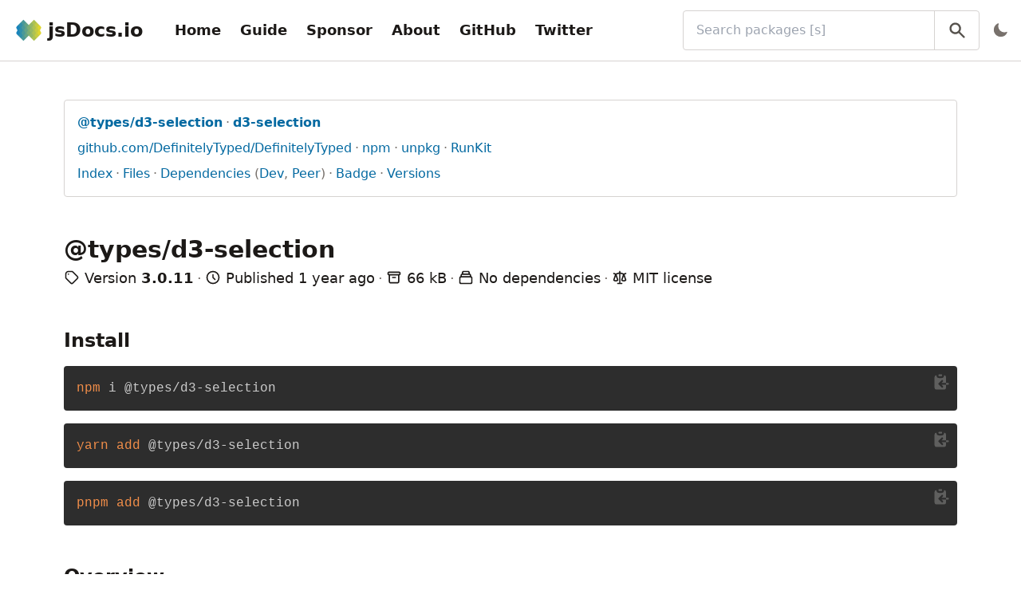

--- FILE ---
content_type: text/html; charset=utf-8
request_url: https://www.jsdocs.io/package/@types/d3-selection
body_size: 37303
content:
<!DOCTYPE html><html lang="en"><head><title>@types/d3-selection@3.0.11 - jsDocs.io</title><meta name="description" content="Documentation for npm package @types/d3-selection@3.0.11 - jsDocs.io"/><meta property="og:title" content="@types/d3-selection@3.0.11 - jsDocs.io"/><meta property="og:description" content="Documentation for npm package @types/d3-selection@3.0.11 - jsDocs.io"/><meta property="og:url" content="https://www.jsdocs.io/package/@types/d3-selection/v/3.0.11"/><meta property="twitter:title" content="@types/d3-selection@3.0.11 - jsDocs.io"/><meta property="twitter:description" content="Documentation for npm package @types/d3-selection@3.0.11 - jsDocs.io"/><meta charSet="utf-8"/><meta name="viewport" content="width=device-width, initial-scale=1, shrink-to-fit=no"/><link rel="apple-touch-icon" sizes="180x180" href="/apple-touch-icon.png"/><link rel="icon" type="image/png" sizes="16x16" href="/favicon-16x16.png"/><link rel="icon" type="image/png" sizes="32x32" href="/favicon-32x32.png"/><link rel="manifest" href="/site.webmanifest"/><link rel="mask-icon" href="/safari-pinned-tab.svg" color="#3182ce"/><meta name="msapplication-TileColor" content="#2d3748"/><meta name="msapplication-TileImage" content="/mstile-144x144.png"/><meta name="theme-color" content="#2d3748"/><meta property="og:type" content="website"/><meta property="og:image" content="https://www.jsdocs.io/logo-bg.png"/><meta property="og:image:alt" content="jsDocs.io logo"/><meta property="og:site_name" content="jsDocs.io"/><meta property="twitter:card" content="summary"/><meta property="twitter:site" content="@jsDocs"/><meta property="twitter:image" content="https://www.jsdocs.io/logo-bg.png"/><meta property="twitter:image:alt" content="jsDocs.io logo"/><meta name="next-head-count" content="25"/><script id="jsdocsio-namespace-script" data-nscript="beforeInteractive">window.jsdocsio={}</script><script id="dark-mode-script" data-nscript="beforeInteractive">"true"===localStorage.darkMode||!localStorage.darkMode&&window.matchMedia("(prefers-color-scheme: dark)").matches?(document.documentElement.classList.add("dark"),localStorage.darkMode="true"):(document.documentElement.classList.remove("dark"),localStorage.darkMode="false")</script><link rel="preload" href="/_next/static/css/ca21b9c77d8088cf.css" as="style"/><link rel="stylesheet" href="/_next/static/css/ca21b9c77d8088cf.css" data-n-g=""/><noscript data-n-css=""></noscript><script defer="" nomodule="" src="/_next/static/chunks/polyfills-42372ed130431b0a.js"></script><script src="/_next/static/chunks/webpack-bf6798ed1f48016d.js" defer=""></script><script src="/_next/static/chunks/framework-a49a70a2dacb2bf5.js" defer=""></script><script src="/_next/static/chunks/main-67c6a505c9492bce.js" defer=""></script><script src="/_next/static/chunks/pages/_app-d6dd6fb11d2a000f.js" defer=""></script><script src="/_next/static/chunks/383-627d932829fae610.js" defer=""></script><script src="/_next/static/chunks/152-2ecc11dfda0ff32f.js" defer=""></script><script src="/_next/static/chunks/522-d6c7b6fd6e3f703e.js" defer=""></script><script src="/_next/static/chunks/677-206e4c5311d7f820.js" defer=""></script><script src="/_next/static/chunks/458-94a7d0f4b964ccd0.js" defer=""></script><script src="/_next/static/chunks/361-648bc64db5cd5745.js" defer=""></script><script src="/_next/static/chunks/pages/package/%5B...slug%5D-ceeb344a021b8a5e.js" defer=""></script><script src="/_next/static/I6TuKqfjx_vqZwWK5Johc/_buildManifest.js" defer=""></script><script src="/_next/static/I6TuKqfjx_vqZwWK5Johc/_ssgManifest.js" defer=""></script></head><body><div id="__next"><div class="flex flex-col h-screen text-stone-900 dark:text-stone-100"><header class="px-4 py-3 bg-white border-b border-stone-300 dark:bg-stone-900 dark:border-stone-700"><div class="flex items-center justify-between"><div class="flex items-center shrink-0 p-1 space-x-8"><a class="flex flex-none items-center space-x-2" title="jsDocs.io" href="/"><img class="h-8 flex-none" src="/logo.png" alt="Logo for jsDocs.io"/><span class="text-2xl font-bold hidden sm:block">jsDocs.io</span></a><div class="hidden lg:block"><nav><ul class="flex items-center space-x-2 overflow-x-auto navbar-links"><li><a class="block p-2 text-lg font-bold rounded hover:bg-stone-200 dark:hover:bg-stone-700" href="/">Home</a></li><li><a class="block p-2 text-lg font-bold rounded hover:bg-stone-200 dark:hover:bg-stone-700" href="/guide">Guide</a></li><li><a class="block p-2 text-lg font-bold rounded hover:bg-stone-200 dark:hover:bg-stone-700" href="/sponsor">Sponsor</a></li><li><a class="block p-2 text-lg font-bold rounded hover:bg-stone-200 dark:hover:bg-stone-700" href="/about">About</a></li><li><a class="block p-2 text-lg font-bold rounded hover:bg-stone-200 dark:hover:bg-stone-700" href="https://github.com/jsdocs-io/web">GitHub</a></li><li><a class="block p-2 text-lg font-bold rounded hover:bg-stone-200 dark:hover:bg-stone-700" href="https://twitter.com/jsDocs">Twitter</a></li></ul></nav></div></div><div class="flex items-center grow ml-4 -mr-2 space-x-2 sm:ml-8 md:grow-0 md:w-1/2 xl:w-1/3"><div class="relative w-full"><label class="sr-only" for="search-bar">Search packages (Press <!-- -->&#x27;s&#x27;<!-- --> to focus search bar)</label><input class="w-full py-3 pl-4 pr-16 border border-stone-300 rounded dark:border-stone-700 dark:bg-stone-900" id="search-bar" type="search" name="q" placeholder="Search packages [s]" value=""/><button class="absolute inset-y-0 right-0 px-4 text-stone-600 border-l border-stone-300 dark:border-stone-700 hover:text-stone-900 dark:text-stone-500 dark:hover:text-stone-300" title="Search" type="button"><svg viewBox="0 0 20 20" class="w-6 h-6 fill-current"><path fill-rule="evenodd" d="M8 4a4 4 0 100 8 4 4 0 000-8zM2 8a6 6 0 1110.89 3.476l4.817 4.817a1 1 0 01-1.414 1.414l-4.816-4.816A6 6 0 012 8z" clip-rule="evenodd"></path></svg></button></div><div class="ml-auto"></div></div></div><div class="mt-3 -ml-2 lg:hidden lg:m-0"><nav><ul class="flex items-center space-x-2 overflow-x-auto navbar-links"><li><a class="block p-2 text-lg font-bold rounded hover:bg-stone-200 dark:hover:bg-stone-700" href="/">Home</a></li><li><a class="block p-2 text-lg font-bold rounded hover:bg-stone-200 dark:hover:bg-stone-700" href="/guide">Guide</a></li><li><a class="block p-2 text-lg font-bold rounded hover:bg-stone-200 dark:hover:bg-stone-700" href="/sponsor">Sponsor</a></li><li><a class="block p-2 text-lg font-bold rounded hover:bg-stone-200 dark:hover:bg-stone-700" href="/about">About</a></li><li><a class="block p-2 text-lg font-bold rounded hover:bg-stone-200 dark:hover:bg-stone-700" href="https://github.com/jsdocs-io/web">GitHub</a></li><li><a class="block p-2 text-lg font-bold rounded hover:bg-stone-200 dark:hover:bg-stone-700" href="https://twitter.com/jsDocs">Twitter</a></li></ul></nav></div></header><main class="grow bg-white dark:bg-stone-800"><div class="container h-full max-w-screen-xl px-4 py-12 mx-auto sm:px-8 lg:px-12 xl:px-20"><div class="space-y-12"><div class="p-4 space-y-2 border border-stone-300 rounded dark:border-stone-700"><ul class="list-inline"><li><a class="text-sky-700 break-words dark:text-sky-300 hover:underline" title="View the latest version of package @types/d3-selection" href="/package/@types/d3-selection"><span class="font-bold hover:underline">@types/d3-selection</span></a></li><li><a class="text-sky-700 break-words dark:text-sky-300 hover:underline" title="View the latest version of package d3-selection" href="/package/d3-selection"><span class="font-bold">d3-selection</span></a></li></ul><ul class="list-inline"><li><a class="text-sky-700 break-words dark:text-sky-300 hover:underline" href="https://github.com/DefinitelyTyped/DefinitelyTyped" title="View repository for package @types/d3-selection">github.com/DefinitelyTyped/DefinitelyTyped</a></li><li><a class="text-sky-700 break-words dark:text-sky-300 hover:underline" href="https://www.npmjs.com/package/@types/d3-selection" title="View package @types/d3-selection on npm">npm</a></li><li><a class="text-sky-700 break-words dark:text-sky-300 hover:underline" href="https://unpkg.com/@types/d3-selection/" title="View package @types/d3-selection on unpkg">unpkg</a></li><li><a class="text-sky-700 break-words dark:text-sky-300 hover:underline" href="https://npm.runkit.com/@types/d3-selection" title="Try package @types/d3-selection on RunKit">RunKit</a></li></ul><ul class="list-inline"><li><a class="text-sky-700 break-words dark:text-sky-300 hover:underline" href="#package-index" title="View index">Index</a></li><li><a class="text-sky-700 break-words dark:text-sky-300 hover:underline" href="#package-files" title="View files for package @types/d3-selection">Files</a></li><li><a class="text-sky-700 break-words dark:text-sky-300 hover:underline" href="#package-dependencies" title="View dependencies of package @types/d3-selection">Dependencies</a><span class="text-stone-500"> (</span><a class="text-sky-700 break-words dark:text-sky-300 hover:underline" href="#package-dev-dependencies" title="View development dependencies of package @types/d3-selection">Dev</a><span class="text-stone-500">, </span><a class="text-sky-700 break-words dark:text-sky-300 hover:underline" href="#package-peer-dependencies" title="View peer dependencies of package @types/d3-selection">Peer</a><span class="text-stone-500">)</span></li><li><a class="text-sky-700 break-words dark:text-sky-300 hover:underline" href="#package-badge" title="View badge for package @types/d3-selection">Badge</a></li><li><a class="text-sky-700 break-words dark:text-sky-300 hover:underline" title="View available versions for package @types/d3-selection" href="/package/@types/d3-selection/versions">Versions</a></li></ul></div><section class="space-y-1"><h1 class="break-words">@types/d3-selection</h1><ul class="text-lg sm:list-inline"><li><svg class="inline-block w-5 h-5 mb-1 align-middle" fill="none" stroke="currentColor" viewBox="0 0 24 24" xmlns="http://www.w3.org/2000/svg"><path stroke-linecap="round" stroke-linejoin="round" stroke-width="2" d="M7 7h.01M7 3h5c.512 0 1.024.195 1.414.586l7 7a2 2 0 010 2.828l-7 7a2 2 0 01-2.828 0l-7-7A1.994 1.994 0 013 12V7a4 4 0 014-4z"></path></svg> <!-- -->Version <span class="font-bold">3.0.11</span></li><li><svg class="inline-block w-5 h-5 mb-1 align-middle" fill="none" stroke="currentColor" viewBox="0 0 24 24" xmlns="http://www.w3.org/2000/svg"><path stroke-linecap="round" stroke-linejoin="round" stroke-width="2" d="M12 8v4l3 3m6-3a9 9 0 11-18 0 9 9 0 0118 0z"></path></svg> <!-- -->Published <time title="Mon, 07 Oct 2024 22:39:17 GMT" dateTime="2024-10-07T22:39:17.069Z">1 year ago</time></li><li><svg class="inline-block w-5 h-5 mb-1 align-middle" fill="none" stroke="currentColor" viewBox="0 0 24 24" xmlns="http://www.w3.org/2000/svg"><path stroke-linecap="round" stroke-linejoin="round" stroke-width="2" d="M5 8h14M5 8a2 2 0 110-4h14a2 2 0 110 4M5 8v10a2 2 0 002 2h10a2 2 0 002-2V8m-9 4h4"></path></svg> <!-- -->66 kB</li><li><svg class="inline-block w-5 h-5 mb-1 align-middle" fill="none" stroke="currentColor" viewBox="0 0 24 24" xmlns="http://www.w3.org/2000/svg"><path stroke-linecap="round" stroke-linejoin="round" stroke-width="2" d="M19 11H5m14 0a2 2 0 012 2v6a2 2 0 01-2 2H5a2 2 0 01-2-2v-6a2 2 0 012-2m14 0V9a2 2 0 00-2-2M5 11V9a2 2 0 012-2m0 0V5a2 2 0 012-2h6a2 2 0 012 2v2M7 7h10"></path></svg> <!-- -->No dependencies</li><li><svg class="inline-block w-5 h-5 mb-1 align-middle" fill="none" stroke="currentColor" viewBox="0 0 24 24" xmlns="http://www.w3.org/2000/svg"><path stroke-linecap="round" stroke-linejoin="round" stroke-width="2" d="M3 6l3 1m0 0l-3 9a5.002 5.002 0 006.001 0M6 7l3 9M6 7l6-2m6 2l3-1m-3 1l-3 9a5.002 5.002 0 006.001 0M18 7l3 9m-3-9l-6-2m0-2v2m0 16V5m0 16H9m3 0h3"></path></svg> <!-- -->MIT<!-- --> license</li></ul></section><section class="space-y-4"><h2 id="package-install">Install</h2><div class="my-4"><div class="relative"><button class="absolute right-0 p-2 text-stone-100 opacity-25 hover:opacity-100 active:text-green-500" title="Copy to clipboard"><svg viewBox="0 0 20 20" class="w-6 h-6 fill-current"><path d="M8 2a1 1 0 000 2h2a1 1 0 100-2H8z"></path><path d="M3 5a2 2 0 012-2 3 3 0 003 3h2a3 3 0 003-3 2 2 0 012 2v6h-4.586l1.293-1.293a1 1 0 00-1.414-1.414l-3 3a1 1 0 000 1.414l3 3a1 1 0 001.414-1.414L10.414 13H15v3a2 2 0 01-2 2H5a2 2 0 01-2-2V5zM15 11h2a1 1 0 110 2h-2v-2z"></path></svg></button><pre class="prism-code language-bash rounded"><code><div class="token-line"><span class="token function">npm</span><span class="token plain"> i @types/d3-selection</span></div></code></pre></div></div><div class="my-4"><div class="relative"><button class="absolute right-0 p-2 text-stone-100 opacity-25 hover:opacity-100 active:text-green-500" title="Copy to clipboard"><svg viewBox="0 0 20 20" class="w-6 h-6 fill-current"><path d="M8 2a1 1 0 000 2h2a1 1 0 100-2H8z"></path><path d="M3 5a2 2 0 012-2 3 3 0 003 3h2a3 3 0 003-3 2 2 0 012 2v6h-4.586l1.293-1.293a1 1 0 00-1.414-1.414l-3 3a1 1 0 000 1.414l3 3a1 1 0 001.414-1.414L10.414 13H15v3a2 2 0 01-2 2H5a2 2 0 01-2-2V5zM15 11h2a1 1 0 110 2h-2v-2z"></path></svg></button><pre class="prism-code language-bash rounded"><code><div class="token-line"><span class="token function">yarn</span><span class="token plain"> </span><span class="token function">add</span><span class="token plain"> @types/d3-selection</span></div></code></pre></div></div><div class="my-4"><div class="relative"><button class="absolute right-0 p-2 text-stone-100 opacity-25 hover:opacity-100 active:text-green-500" title="Copy to clipboard"><svg viewBox="0 0 20 20" class="w-6 h-6 fill-current"><path d="M8 2a1 1 0 000 2h2a1 1 0 100-2H8z"></path><path d="M3 5a2 2 0 012-2 3 3 0 003 3h2a3 3 0 003-3 2 2 0 012 2v6h-4.586l1.293-1.293a1 1 0 00-1.414-1.414l-3 3a1 1 0 000 1.414l3 3a1 1 0 001.414-1.414L10.414 13H15v3a2 2 0 01-2 2H5a2 2 0 01-2-2V5zM15 11h2a1 1 0 110 2h-2v-2z"></path></svg></button><pre class="prism-code language-bash rounded"><code><div class="token-line"><span class="token function">pnpm</span><span class="token plain"> </span><span class="token function">add</span><span class="token plain"> @types/d3-selection</span></div></code></pre></div></div></section><section class="space-y-2"><h2 id="package-overview">Overview</h2><p>TypeScript definitions for d3-selection</p></section><section class="space-y-4"><h2 id="package-index">Index</h2><div class="space-y-4"><section class="space-y-2"><h3 id="package-index-variables">Variables</h3><ul class="space-y-1"><li><a class="text-sky-700 break-words dark:text-sky-300 hover:underline" href="#namespaces" title="Variable namespaces">namespaces</a></li><li><a class="text-sky-700 break-words dark:text-sky-300 hover:underline" href="#selection" title="Variable selection">selection</a></li></ul></section><section class="space-y-2"><h3 id="package-index-functions">Functions</h3><ul class="space-y-1"><li><a class="text-sky-700 break-words dark:text-sky-300 hover:underline" href="#create" title="Function create">create()</a></li><li><a class="text-sky-700 break-words dark:text-sky-300 hover:underline" href="#creator" title="Function creator">creator()</a></li><li><a class="text-sky-700 break-words dark:text-sky-300 hover:underline" href="#local" title="Function local">local()</a></li><li><a class="text-sky-700 break-words dark:text-sky-300 hover:underline" href="#matcher" title="Function matcher">matcher()</a></li><li><a class="text-sky-700 break-words dark:text-sky-300 hover:underline" href="#namespace" title="Function namespace">namespace()</a></li><li><a class="text-sky-700 break-words dark:text-sky-300 hover:underline" href="#pointer" title="Function pointer">pointer()</a></li><li><a class="text-sky-700 break-words dark:text-sky-300 hover:underline" href="#pointers" title="Function pointers">pointers()</a></li><li><a class="text-sky-700 break-words dark:text-sky-300 hover:underline" href="#select" title="Function select">select()</a></li><li><a class="text-sky-700 break-words dark:text-sky-300 hover:underline" href="#selectAll" title="Function selectAll">selectAll()</a></li><li><a class="text-sky-700 break-words dark:text-sky-300 hover:underline" href="#selector" title="Function selector">selector()</a></li><li><a class="text-sky-700 break-words dark:text-sky-300 hover:underline" href="#selectorAll" title="Function selectorAll">selectorAll()</a></li><li><a class="text-sky-700 break-words dark:text-sky-300 hover:underline" href="#style" title="Function style">style()</a></li><li><a class="text-sky-700 break-words dark:text-sky-300 hover:underline" href="#window" title="Function window">window()</a></li></ul></section><section class="space-y-2"><h3 id="package-index-interfaces">Interfaces</h3><ul class="space-y-1"><li><details><summary><a class="text-sky-700 break-words dark:text-sky-300 hover:underline" href="#ArrayLike" title="Interface ArrayLike">ArrayLike</a></summary><ul class="py-1 pl-4 ml-5 border-l border-stone-300 dark:border-stone-700"><li><a class="text-sky-700 break-words dark:text-sky-300 hover:underline" href="#ArrayLike.item" title="Interface method item">item<!-- -->()</a></li><li><a class="text-sky-700 break-words dark:text-sky-300 hover:underline" href="#ArrayLike.length" title="Interface property length">length</a></li></ul></details></li><li><details><summary><a class="text-sky-700 break-words dark:text-sky-300 hover:underline" href="#ClientPointEvent" title="Interface ClientPointEvent">ClientPointEvent</a></summary><ul class="py-1 pl-4 ml-5 border-l border-stone-300 dark:border-stone-700"><li><a class="text-sky-700 break-words dark:text-sky-300 hover:underline" href="#ClientPointEvent.clientX" title="Interface property clientX">clientX</a></li><li><a class="text-sky-700 break-words dark:text-sky-300 hover:underline" href="#ClientPointEvent.clientY" title="Interface property clientY">clientY</a></li></ul></details></li><li><details><summary><a class="text-sky-700 break-words dark:text-sky-300 hover:underline" href="#CustomEventParameters" title="Interface CustomEventParameters">CustomEventParameters</a></summary><ul class="py-1 pl-4 ml-5 border-l border-stone-300 dark:border-stone-700"><li><a class="text-sky-700 break-words dark:text-sky-300 hover:underline" href="#CustomEventParameters.bubbles" title="Interface property bubbles">bubbles</a></li><li><a class="text-sky-700 break-words dark:text-sky-300 hover:underline" href="#CustomEventParameters.cancelable" title="Interface property cancelable">cancelable</a></li><li><a class="text-sky-700 break-words dark:text-sky-300 hover:underline" href="#CustomEventParameters.detail" title="Interface property detail">detail</a></li></ul></details></li><li><details><summary><a class="text-sky-700 break-words dark:text-sky-300 hover:underline" href="#EnterElement" title="Interface EnterElement">EnterElement</a></summary><ul class="py-1 pl-4 ml-5 border-l border-stone-300 dark:border-stone-700"><li><a class="text-sky-700 break-words dark:text-sky-300 hover:underline" href="#EnterElement.appendChild" title="Interface method appendChild">appendChild<!-- -->()</a></li><li><a class="text-sky-700 break-words dark:text-sky-300 hover:underline" href="#EnterElement.insertBefore" title="Interface method insertBefore">insertBefore<!-- -->()</a></li><li><a class="text-sky-700 break-words dark:text-sky-300 hover:underline" href="#EnterElement.namespaceURI" title="Interface property namespaceURI">namespaceURI</a></li><li><a class="text-sky-700 break-words dark:text-sky-300 hover:underline" href="#EnterElement.ownerDocument" title="Interface property ownerDocument">ownerDocument</a></li><li><a class="text-sky-700 break-words dark:text-sky-300 hover:underline" href="#EnterElement.querySelector" title="Interface method querySelector">querySelector<!-- -->()</a></li><li><a class="text-sky-700 break-words dark:text-sky-300 hover:underline" href="#EnterElement.querySelectorAll" title="Interface method querySelectorAll">querySelectorAll<!-- -->()</a></li></ul></details></li><li><details><summary><a class="text-sky-700 break-words dark:text-sky-300 hover:underline" href="#Local" title="Interface Local">Local</a></summary><ul class="py-1 pl-4 ml-5 border-l border-stone-300 dark:border-stone-700"><li><a class="text-sky-700 break-words dark:text-sky-300 hover:underline" href="#Local.get" title="Interface method get">get<!-- -->()</a></li><li><a class="text-sky-700 break-words dark:text-sky-300 hover:underline" href="#Local.remove" title="Interface method remove">remove<!-- -->()</a></li><li><a class="text-sky-700 break-words dark:text-sky-300 hover:underline" href="#Local.set" title="Interface method set">set<!-- -->()</a></li><li><a class="text-sky-700 break-words dark:text-sky-300 hover:underline" href="#Local.toString" title="Interface method toString">toString<!-- -->()</a></li></ul></details></li><li><details><summary><a class="text-sky-700 break-words dark:text-sky-300 hover:underline" href="#NamespaceLocalObject" title="Interface NamespaceLocalObject">NamespaceLocalObject</a></summary><ul class="py-1 pl-4 ml-5 border-l border-stone-300 dark:border-stone-700"><li><a class="text-sky-700 break-words dark:text-sky-300 hover:underline" href="#NamespaceLocalObject.local" title="Interface property local">local</a></li><li><a class="text-sky-700 break-words dark:text-sky-300 hover:underline" href="#NamespaceLocalObject.space" title="Interface property space">space</a></li></ul></details></li><li><details><summary><a class="text-sky-700 break-words dark:text-sky-300 hover:underline" href="#NamespaceMap" title="Interface NamespaceMap">NamespaceMap</a></summary></details></li><li><details><summary><a class="text-sky-700 break-words dark:text-sky-300 hover:underline" href="#Selection" title="Interface Selection">Selection</a></summary><ul class="py-1 pl-4 ml-5 border-l border-stone-300 dark:border-stone-700"><li><a class="text-sky-700 break-words dark:text-sky-300 hover:underline" href="#Selection.[Symbol.iterator]" title="Interface method [Symbol.iterator]">[Symbol.iterator]<!-- -->()</a></li><li><a class="text-sky-700 break-words dark:text-sky-300 hover:underline" href="#Selection.append" title="Interface method append">append<!-- -->()</a></li><li><a class="text-sky-700 break-words dark:text-sky-300 hover:underline" href="#Selection.attr" title="Interface method attr">attr<!-- -->()</a></li><li><a class="text-sky-700 break-words dark:text-sky-300 hover:underline" href="#Selection.call" title="Interface method call">call<!-- -->()</a></li><li><a class="text-sky-700 break-words dark:text-sky-300 hover:underline" href="#Selection.classed" title="Interface method classed">classed<!-- -->()</a></li><li><a class="text-sky-700 break-words dark:text-sky-300 hover:underline" href="#Selection.clone" title="Interface method clone">clone<!-- -->()</a></li><li><a class="text-sky-700 break-words dark:text-sky-300 hover:underline" href="#Selection.data" title="Interface method data">data<!-- -->()</a></li><li><a class="text-sky-700 break-words dark:text-sky-300 hover:underline" href="#Selection.datum" title="Interface method datum">datum<!-- -->()</a></li><li><a class="text-sky-700 break-words dark:text-sky-300 hover:underline" href="#Selection.dispatch" title="Interface method dispatch">dispatch<!-- -->()</a></li><li><a class="text-sky-700 break-words dark:text-sky-300 hover:underline" href="#Selection.each" title="Interface method each">each<!-- -->()</a></li><li><a class="text-sky-700 break-words dark:text-sky-300 hover:underline" href="#Selection.empty" title="Interface method empty">empty<!-- -->()</a></li><li><a class="text-sky-700 break-words dark:text-sky-300 hover:underline" href="#Selection.enter" title="Interface method enter">enter<!-- -->()</a></li><li><a class="text-sky-700 break-words dark:text-sky-300 hover:underline" href="#Selection.exit" title="Interface method exit">exit<!-- -->()</a></li><li><a class="text-sky-700 break-words dark:text-sky-300 hover:underline" href="#Selection.filter" title="Interface method filter">filter<!-- -->()</a></li><li><a class="text-sky-700 break-words dark:text-sky-300 hover:underline" href="#Selection.html" title="Interface method html">html<!-- -->()</a></li><li><a class="text-sky-700 break-words dark:text-sky-300 hover:underline" href="#Selection.insert" title="Interface method insert">insert<!-- -->()</a></li><li><a class="text-sky-700 break-words dark:text-sky-300 hover:underline" href="#Selection.join" title="Interface method join">join<!-- -->()</a></li><li><a class="text-sky-700 break-words dark:text-sky-300 hover:underline" href="#Selection.lower" title="Interface method lower">lower<!-- -->()</a></li><li><a class="text-sky-700 break-words dark:text-sky-300 hover:underline" href="#Selection.merge" title="Interface method merge">merge<!-- -->()</a></li><li><a class="text-sky-700 break-words dark:text-sky-300 hover:underline" href="#Selection.node" title="Interface method node">node<!-- -->()</a></li><li><a class="text-sky-700 break-words dark:text-sky-300 hover:underline" href="#Selection.nodes" title="Interface method nodes">nodes<!-- -->()</a></li><li><a class="text-sky-700 break-words dark:text-sky-300 hover:underline" href="#Selection.on" title="Interface method on">on<!-- -->()</a></li><li><a class="text-sky-700 break-words dark:text-sky-300 hover:underline" href="#Selection.order" title="Interface method order">order<!-- -->()</a></li><li><a class="text-sky-700 break-words dark:text-sky-300 hover:underline" href="#Selection.property" title="Interface method property">property<!-- -->()</a></li><li><a class="text-sky-700 break-words dark:text-sky-300 hover:underline" href="#Selection.raise" title="Interface method raise">raise<!-- -->()</a></li><li><a class="text-sky-700 break-words dark:text-sky-300 hover:underline" href="#Selection.remove" title="Interface method remove">remove<!-- -->()</a></li><li><a class="text-sky-700 break-words dark:text-sky-300 hover:underline" href="#Selection.select" title="Interface method select">select<!-- -->()</a></li><li><a class="text-sky-700 break-words dark:text-sky-300 hover:underline" href="#Selection.selectAll" title="Interface method selectAll">selectAll<!-- -->()</a></li><li><a class="text-sky-700 break-words dark:text-sky-300 hover:underline" href="#Selection.selectChild" title="Interface method selectChild">selectChild<!-- -->()</a></li><li><a class="text-sky-700 break-words dark:text-sky-300 hover:underline" href="#Selection.selectChildren" title="Interface method selectChildren">selectChildren<!-- -->()</a></li><li><a class="text-sky-700 break-words dark:text-sky-300 hover:underline" href="#Selection.selection" title="Interface method selection">selection<!-- -->()</a></li><li><a class="text-sky-700 break-words dark:text-sky-300 hover:underline" href="#Selection.size" title="Interface method size">size<!-- -->()</a></li><li><a class="text-sky-700 break-words dark:text-sky-300 hover:underline" href="#Selection.sort" title="Interface method sort">sort<!-- -->()</a></li><li><a class="text-sky-700 break-words dark:text-sky-300 hover:underline" href="#Selection.style" title="Interface method style">style<!-- -->()</a></li><li><a class="text-sky-700 break-words dark:text-sky-300 hover:underline" href="#Selection.text" title="Interface method text">text<!-- -->()</a></li></ul></details></li><li><details><summary><a class="text-sky-700 break-words dark:text-sky-300 hover:underline" href="#TransitionLike" title="Interface TransitionLike">TransitionLike</a></summary><ul class="py-1 pl-4 ml-5 border-l border-stone-300 dark:border-stone-700"><li><a class="text-sky-700 break-words dark:text-sky-300 hover:underline" href="#TransitionLike.on" title="Interface method on">on<!-- -->()</a></li><li><a class="text-sky-700 break-words dark:text-sky-300 hover:underline" href="#TransitionLike.selection" title="Interface method selection">selection<!-- -->()</a></li><li><a class="text-sky-700 break-words dark:text-sky-300 hover:underline" href="#TransitionLike.tween" title="Interface method tween">tween<!-- -->()</a></li></ul></details></li></ul></section><section class="space-y-2"><h3 id="package-index-type-aliases">Type Aliases</h3><ul class="space-y-1"><li><a class="text-sky-700 break-words dark:text-sky-300 hover:underline" href="#BaseType" title="Type alias BaseType">BaseType</a></li><li><a class="text-sky-700 break-words dark:text-sky-300 hover:underline" href="#ContainerElement" title="Type alias ContainerElement">ContainerElement</a></li><li><a class="text-sky-700 break-words dark:text-sky-300 hover:underline" href="#KeyType" title="Type alias KeyType">KeyType</a></li><li><a class="text-sky-700 break-words dark:text-sky-300 hover:underline" href="#SelectionFn" title="Type alias SelectionFn">SelectionFn</a></li><li><a class="text-sky-700 break-words dark:text-sky-300 hover:underline" href="#ValueFn" title="Type alias ValueFn">ValueFn</a></li></ul></section></div></section><section class="space-y-4"><h2 id="package-variables">Variables</h2><div class="space-y-8"><section class="space-y-4"><h3 class="break-words" id="namespaces">variable<!-- --> <a class="text-sky-700 break-words dark:text-sky-300 hover:underline" href="https://unpkg.com/browse/@types/d3-selection@3.0.11/index.d.ts#L1086" title="View definition for namespaces">namespaces</a></h3><div class="my-4"><div class="relative"><button class="absolute right-0 p-2 text-stone-100 opacity-25 hover:opacity-100 active:text-green-500" title="Copy to clipboard"><svg viewBox="0 0 20 20" class="w-6 h-6 fill-current"><path d="M8 2a1 1 0 000 2h2a1 1 0 100-2H8z"></path><path d="M3 5a2 2 0 012-2 3 3 0 003 3h2a3 3 0 003-3 2 2 0 012 2v6h-4.586l1.293-1.293a1 1 0 00-1.414-1.414l-3 3a1 1 0 000 1.414l3 3a1 1 0 001.414-1.414L10.414 13H15v3a2 2 0 01-2 2H5a2 2 0 01-2-2V5zM15 11h2a1 1 0 110 2h-2v-2z"></path></svg></button><pre class="prism-code language-typescript rounded"><code><div class="token-line"><span class="token keyword">const</span><span class="token plain"> namespaces</span><span class="token operator">:</span><span class="token plain"> NamespaceMap</span><span class="token punctuation">;</span></div></code></pre></div></div><ul class="list-declaration-docs"><li><div class="space-y-4"><section><p class="break-words">Map of namespace prefixes to corresponding fully qualified namespace strings</p></section></div></li></ul></section><section class="space-y-4"><h3 class="break-words" id="selection">variable<!-- --> <a class="text-sky-700 break-words dark:text-sky-300 hover:underline" href="https://unpkg.com/browse/@types/d3-selection@3.0.11/index.d.ts#L956" title="View definition for selection">selection</a></h3><div class="my-4"><div class="relative"><button class="absolute right-0 p-2 text-stone-100 opacity-25 hover:opacity-100 active:text-green-500" title="Copy to clipboard"><svg viewBox="0 0 20 20" class="w-6 h-6 fill-current"><path d="M8 2a1 1 0 000 2h2a1 1 0 100-2H8z"></path><path d="M3 5a2 2 0 012-2 3 3 0 003 3h2a3 3 0 003-3 2 2 0 012 2v6h-4.586l1.293-1.293a1 1 0 00-1.414-1.414l-3 3a1 1 0 000 1.414l3 3a1 1 0 001.414-1.414L10.414 13H15v3a2 2 0 01-2 2H5a2 2 0 01-2-2V5zM15 11h2a1 1 0 110 2h-2v-2z"></path></svg></button><pre class="prism-code language-typescript rounded"><code><div class="token-line"><span class="token keyword">const</span><span class="token plain"> selection</span><span class="token operator">:</span><span class="token plain"> SelectionFn</span><span class="token punctuation">;</span></div></code></pre></div></div><ul class="list-declaration-docs"><li><div class="space-y-4"><section><p class="break-words">Selects the root element, document.documentElement. This function can also be used to test for selections (instanceof d3.selection) or to extend the selection prototype.</p></section></div></li></ul></section></div></section><section class="space-y-4"><h2 id="package-functions">Functions</h2><div class="space-y-8"><section class="space-y-4"><h3 class="break-words" id="create">function<!-- --> <a class="text-sky-700 break-words dark:text-sky-300 hover:underline" href="https://unpkg.com/browse/@types/d3-selection@3.0.11/index.d.ts#L1111" title="View definition for create">create</a></h3><div class="my-4"><div class="relative"><button class="absolute right-0 p-2 text-stone-100 opacity-25 hover:opacity-100 active:text-green-500" title="Copy to clipboard"><svg viewBox="0 0 20 20" class="w-6 h-6 fill-current"><path d="M8 2a1 1 0 000 2h2a1 1 0 100-2H8z"></path><path d="M3 5a2 2 0 012-2 3 3 0 003 3h2a3 3 0 003-3 2 2 0 012 2v6h-4.586l1.293-1.293a1 1 0 00-1.414-1.414l-3 3a1 1 0 000 1.414l3 3a1 1 0 001.414-1.414L10.414 13H15v3a2 2 0 01-2 2H5a2 2 0 01-2-2V5zM15 11h2a1 1 0 110 2h-2v-2z"></path></svg></button><pre class="prism-code language-typescript rounded"><code><div class="token-line"><span class="token plain">create</span><span class="token operator">:</span><span class="token plain"> </span><span class="token punctuation">{</span><span class="token plain"></span></div><div class="token-line"><span class="token plain">    </span><span class="token operator">&lt;</span><span class="token plain"></span></div><div class="token-line"><span class="token plain">        </span><span class="token constant">K</span><span class="token plain"> </span><span class="token keyword">extends</span><span class="token plain"></span></div><div class="token-line"><span class="token plain">            </span><span class="token operator">|</span><span class="token plain"> </span><span class="token string">&#x27;symbol&#x27;</span><span class="token plain"></span></div><div class="token-line"><span class="token plain">            </span><span class="token operator">|</span><span class="token plain"> </span><span class="token string">&#x27;animate&#x27;</span><span class="token plain"></span></div><div class="token-line"><span class="token plain">            </span><span class="token operator">|</span><span class="token plain"> </span><span class="token string">&#x27;animateMotion&#x27;</span><span class="token plain"></span></div><div class="token-line"><span class="token plain">            </span><span class="token operator">|</span><span class="token plain"> </span><span class="token string">&#x27;animateTransform&#x27;</span><span class="token plain"></span></div><div class="token-line"><span class="token plain">            </span><span class="token operator">|</span><span class="token plain"> </span><span class="token string">&#x27;circle&#x27;</span><span class="token plain"></span></div><div class="token-line"><span class="token plain">            </span><span class="token operator">|</span><span class="token plain"> </span><span class="token string">&#x27;clipPath&#x27;</span><span class="token plain"></span></div><div class="token-line"><span class="token plain">            </span><span class="token operator">|</span><span class="token plain"> </span><span class="token string">&#x27;defs&#x27;</span><span class="token plain"></span></div><div class="token-line"><span class="token plain">            </span><span class="token operator">|</span><span class="token plain"> </span><span class="token string">&#x27;desc&#x27;</span><span class="token plain"></span></div><div class="token-line"><span class="token plain">            </span><span class="token operator">|</span><span class="token plain"> </span><span class="token string">&#x27;ellipse&#x27;</span><span class="token plain"></span></div><div class="token-line"><span class="token plain">            </span><span class="token operator">|</span><span class="token plain"> </span><span class="token string">&#x27;feBlend&#x27;</span><span class="token plain"></span></div><div class="token-line"><span class="token plain">            </span><span class="token operator">|</span><span class="token plain"> </span><span class="token string">&#x27;feColorMatrix&#x27;</span><span class="token plain"></span></div><div class="token-line"><span class="token plain">            </span><span class="token operator">|</span><span class="token plain"> </span><span class="token string">&#x27;feComponentTransfer&#x27;</span><span class="token plain"></span></div><div class="token-line"><span class="token plain">            </span><span class="token operator">|</span><span class="token plain"> </span><span class="token string">&#x27;feComposite&#x27;</span><span class="token plain"></span></div><div class="token-line"><span class="token plain">            </span><span class="token operator">|</span><span class="token plain"> </span><span class="token string">&#x27;feConvolveMatrix&#x27;</span><span class="token plain"></span></div><div class="token-line"><span class="token plain">            </span><span class="token operator">|</span><span class="token plain"> </span><span class="token string">&#x27;feDiffuseLighting&#x27;</span><span class="token plain"></span></div><div class="token-line"><span class="token plain">            </span><span class="token operator">|</span><span class="token plain"> </span><span class="token string">&#x27;feDisplacementMap&#x27;</span><span class="token plain"></span></div><div class="token-line"><span class="token plain">            </span><span class="token operator">|</span><span class="token plain"> </span><span class="token string">&#x27;feDistantLight&#x27;</span><span class="token plain"></span></div><div class="token-line"><span class="token plain">            </span><span class="token operator">|</span><span class="token plain"> </span><span class="token string">&#x27;feDropShadow&#x27;</span><span class="token plain"></span></div><div class="token-line"><span class="token plain">            </span><span class="token operator">|</span><span class="token plain"> </span><span class="token string">&#x27;feFlood&#x27;</span><span class="token plain"></span></div><div class="token-line"><span class="token plain">            </span><span class="token operator">|</span><span class="token plain"> </span><span class="token string">&#x27;feFuncA&#x27;</span><span class="token plain"></span></div><div class="token-line"><span class="token plain">            </span><span class="token operator">|</span><span class="token plain"> </span><span class="token string">&#x27;feFuncB&#x27;</span><span class="token plain"></span></div><div class="token-line"><span class="token plain">            </span><span class="token operator">|</span><span class="token plain"> </span><span class="token string">&#x27;feFuncG&#x27;</span><span class="token plain"></span></div><div class="token-line"><span class="token plain">            </span><span class="token operator">|</span><span class="token plain"> </span><span class="token string">&#x27;feFuncR&#x27;</span><span class="token plain"></span></div><div class="token-line"><span class="token plain">            </span><span class="token operator">|</span><span class="token plain"> </span><span class="token string">&#x27;feGaussianBlur&#x27;</span><span class="token plain"></span></div><div class="token-line"><span class="token plain">            </span><span class="token operator">|</span><span class="token plain"> </span><span class="token string">&#x27;feImage&#x27;</span><span class="token plain"></span></div><div class="token-line"><span class="token plain">            </span><span class="token operator">|</span><span class="token plain"> </span><span class="token string">&#x27;feMerge&#x27;</span><span class="token plain"></span></div><div class="token-line"><span class="token plain">            </span><span class="token operator">|</span><span class="token plain"> </span><span class="token string">&#x27;feMergeNode&#x27;</span><span class="token plain"></span></div><div class="token-line"><span class="token plain">            </span><span class="token operator">|</span><span class="token plain"> </span><span class="token string">&#x27;feMorphology&#x27;</span><span class="token plain"></span></div><div class="token-line"><span class="token plain">            </span><span class="token operator">|</span><span class="token plain"> </span><span class="token string">&#x27;feOffset&#x27;</span><span class="token plain"></span></div><div class="token-line"><span class="token plain">            </span><span class="token operator">|</span><span class="token plain"> </span><span class="token string">&#x27;fePointLight&#x27;</span><span class="token plain"></span></div><div class="token-line"><span class="token plain">            </span><span class="token operator">|</span><span class="token plain"> </span><span class="token string">&#x27;feSpecularLighting&#x27;</span><span class="token plain"></span></div><div class="token-line"><span class="token plain">            </span><span class="token operator">|</span><span class="token plain"> </span><span class="token string">&#x27;feSpotLight&#x27;</span><span class="token plain"></span></div><div class="token-line"><span class="token plain">            </span><span class="token operator">|</span><span class="token plain"> </span><span class="token string">&#x27;feTile&#x27;</span><span class="token plain"></span></div><div class="token-line"><span class="token plain">            </span><span class="token operator">|</span><span class="token plain"> </span><span class="token string">&#x27;feTurbulence&#x27;</span><span class="token plain"></span></div><div class="token-line"><span class="token plain">            </span><span class="token operator">|</span><span class="token plain"> </span><span class="token string">&#x27;filter&#x27;</span><span class="token plain"></span></div><div class="token-line"><span class="token plain">            </span><span class="token operator">|</span><span class="token plain"> </span><span class="token string">&#x27;foreignObject&#x27;</span><span class="token plain"></span></div><div class="token-line"><span class="token plain">            </span><span class="token operator">|</span><span class="token plain"> </span><span class="token string">&#x27;g&#x27;</span><span class="token plain"></span></div><div class="token-line"><span class="token plain">            </span><span class="token operator">|</span><span class="token plain"> </span><span class="token string">&#x27;image&#x27;</span><span class="token plain"></span></div><div class="token-line"><span class="token plain">            </span><span class="token operator">|</span><span class="token plain"> </span><span class="token string">&#x27;line&#x27;</span><span class="token plain"></span></div><div class="token-line"><span class="token plain">            </span><span class="token operator">|</span><span class="token plain"> </span><span class="token string">&#x27;linearGradient&#x27;</span><span class="token plain"></span></div><div class="token-line"><span class="token plain">            </span><span class="token operator">|</span><span class="token plain"> </span><span class="token string">&#x27;marker&#x27;</span><span class="token plain"></span></div><div class="token-line"><span class="token plain">            </span><span class="token operator">|</span><span class="token plain"> </span><span class="token string">&#x27;mask&#x27;</span><span class="token plain"></span></div><div class="token-line"><span class="token plain">            </span><span class="token operator">|</span><span class="token plain"> </span><span class="token string">&#x27;metadata&#x27;</span><span class="token plain"></span></div><div class="token-line"><span class="token plain">            </span><span class="token operator">|</span><span class="token plain"> </span><span class="token string">&#x27;mpath&#x27;</span><span class="token plain"></span></div><div class="token-line"><span class="token plain">            </span><span class="token operator">|</span><span class="token plain"> </span><span class="token string">&#x27;path&#x27;</span><span class="token plain"></span></div><div class="token-line"><span class="token plain">            </span><span class="token operator">|</span><span class="token plain"> </span><span class="token string">&#x27;pattern&#x27;</span><span class="token plain"></span></div><div class="token-line"><span class="token plain">            </span><span class="token operator">|</span><span class="token plain"> </span><span class="token string">&#x27;polygon&#x27;</span><span class="token plain"></span></div><div class="token-line"><span class="token plain">            </span><span class="token operator">|</span><span class="token plain"> </span><span class="token string">&#x27;polyline&#x27;</span><span class="token plain"></span></div><div class="token-line"><span class="token plain">            </span><span class="token operator">|</span><span class="token plain"> </span><span class="token string">&#x27;radialGradient&#x27;</span><span class="token plain"></span></div><div class="token-line"><span class="token plain">            </span><span class="token operator">|</span><span class="token plain"> </span><span class="token string">&#x27;rect&#x27;</span><span class="token plain"></span></div><div class="token-line"><span class="token plain">            </span><span class="token operator">|</span><span class="token plain"> </span><span class="token string">&#x27;set&#x27;</span><span class="token plain"></span></div><div class="token-line"><span class="token plain">            </span><span class="token operator">|</span><span class="token plain"> </span><span class="token string">&#x27;stop&#x27;</span><span class="token plain"></span></div><div class="token-line"><span class="token plain">            </span><span class="token operator">|</span><span class="token plain"> </span><span class="token string">&#x27;svg&#x27;</span><span class="token plain"></span></div><div class="token-line"><span class="token plain">            </span><span class="token operator">|</span><span class="token plain"> </span><span class="token string">&#x27;switch&#x27;</span><span class="token plain"></span></div><div class="token-line"><span class="token plain">            </span><span class="token operator">|</span><span class="token plain"> </span><span class="token string">&#x27;text&#x27;</span><span class="token plain"></span></div><div class="token-line"><span class="token plain">            </span><span class="token operator">|</span><span class="token plain"> </span><span class="token string">&#x27;textPath&#x27;</span><span class="token plain"></span></div><div class="token-line"><span class="token plain">            </span><span class="token operator">|</span><span class="token plain"> </span><span class="token string">&#x27;tspan&#x27;</span><span class="token plain"></span></div><div class="token-line"><span class="token plain">            </span><span class="token operator">|</span><span class="token plain"> </span><span class="token string">&#x27;use&#x27;</span><span class="token plain"></span></div><div class="token-line"><span class="token plain">            </span><span class="token operator">|</span><span class="token plain"> </span><span class="token string">&#x27;view&#x27;</span><span class="token plain"></span></div><div class="token-line"><span class="token plain">            </span><span class="token operator">|</span><span class="token plain"> </span><span class="token keyword">keyof</span><span class="token plain"> HTMLElementTagNameMap</span></div><div class="token-line"><span class="token plain">    </span><span class="token operator">&gt;</span><span class="token punctuation">(</span><span class="token plain"></span></div><div class="token-line"><span class="token plain">        name</span><span class="token operator">:</span><span class="token plain"> </span><span class="token constant">K</span><span class="token plain"></span></div><div class="token-line"><span class="token plain">    </span><span class="token punctuation">)</span><span class="token operator">:</span><span class="token plain"> Selection</span><span class="token operator">&lt;</span><span class="token plain">ElementTagNameMap</span><span class="token punctuation">[</span><span class="token constant">K</span><span class="token punctuation">]</span><span class="token punctuation">,</span><span class="token plain"> </span><span class="token keyword">undefined</span><span class="token punctuation">,</span><span class="token plain"> </span><span class="token keyword">null</span><span class="token punctuation">,</span><span class="token plain"> </span><span class="token keyword">undefined</span><span class="token operator">&gt;</span><span class="token punctuation">;</span><span class="token plain"></span></div><div class="token-line"><span class="token plain">    </span><span class="token operator">&lt;</span><span class="token plain">NewGElement </span><span class="token keyword">extends</span><span class="token plain"> </span><span class="token class-name">Element</span><span class="token operator">&gt;</span><span class="token punctuation">(</span><span class="token plain">name</span><span class="token operator">:</span><span class="token plain"> </span><span class="token builtin">string</span><span class="token punctuation">)</span><span class="token operator">:</span><span class="token plain"> Selection</span><span class="token operator">&lt;</span><span class="token plain"></span></div><div class="token-line"><span class="token plain">        NewGElement</span><span class="token punctuation">,</span><span class="token plain"></span></div><div class="token-line"><span class="token plain">        </span><span class="token keyword">undefined</span><span class="token punctuation">,</span><span class="token plain"></span></div><div class="token-line"><span class="token plain">        </span><span class="token keyword">null</span><span class="token punctuation">,</span><span class="token plain"></span></div><div class="token-line"><span class="token plain">        </span><span class="token keyword">undefined</span><span class="token plain"></span></div><div class="token-line"><span class="token plain">    </span><span class="token operator">&gt;</span><span class="token punctuation">;</span><span class="token plain"></span></div><div class="token-line"><span class="token plain"></span><span class="token punctuation">}</span><span class="token punctuation">;</span></div></code></pre></div></div><ul class="list-declaration-docs"><li><div class="space-y-4"><section><p class="break-words">Given the specified element name, returns a single-element selection containing a detached element of the given name in the current document.</p></section><section><h4>Parameter <!-- -->name</h4><p class="break-words">tag name of the element to be added.</p></section></div></li><li><div class="space-y-4"><section><p class="break-words">Given the specified element name, returns a single-element selection containing a detached element of the given name in the current document.</p></section><section><h4>Parameter <!-- -->name</h4><p class="break-words">Tag name of the element to be added. See &quot;namespace&quot; for details on supported namespace prefixes, such as for SVG elements.</p></section></div></li></ul></section><section class="space-y-4"><h3 class="break-words" id="creator">function<!-- --> <a class="text-sky-700 break-words dark:text-sky-300 hover:underline" href="https://unpkg.com/browse/@types/d3-selection@3.0.11/index.d.ts#L1130" title="View definition for creator">creator</a></h3><div class="my-4"><div class="relative"><button class="absolute right-0 p-2 text-stone-100 opacity-25 hover:opacity-100 active:text-green-500" title="Copy to clipboard"><svg viewBox="0 0 20 20" class="w-6 h-6 fill-current"><path d="M8 2a1 1 0 000 2h2a1 1 0 100-2H8z"></path><path d="M3 5a2 2 0 012-2 3 3 0 003 3h2a3 3 0 003-3 2 2 0 012 2v6h-4.586l1.293-1.293a1 1 0 00-1.414-1.414l-3 3a1 1 0 000 1.414l3 3a1 1 0 001.414-1.414L10.414 13H15v3a2 2 0 01-2 2H5a2 2 0 01-2-2V5zM15 11h2a1 1 0 110 2h-2v-2z"></path></svg></button><pre class="prism-code language-typescript rounded"><code><div class="token-line"><span class="token plain">creator</span><span class="token operator">:</span><span class="token plain"> </span><span class="token punctuation">{</span><span class="token plain"></span></div><div class="token-line"><span class="token plain">    </span><span class="token operator">&lt;</span><span class="token plain"></span></div><div class="token-line"><span class="token plain">        </span><span class="token constant">K</span><span class="token plain"> </span><span class="token keyword">extends</span><span class="token plain"></span></div><div class="token-line"><span class="token plain">            </span><span class="token operator">|</span><span class="token plain"> </span><span class="token string">&#x27;symbol&#x27;</span><span class="token plain"></span></div><div class="token-line"><span class="token plain">            </span><span class="token operator">|</span><span class="token plain"> </span><span class="token string">&#x27;animate&#x27;</span><span class="token plain"></span></div><div class="token-line"><span class="token plain">            </span><span class="token operator">|</span><span class="token plain"> </span><span class="token string">&#x27;animateMotion&#x27;</span><span class="token plain"></span></div><div class="token-line"><span class="token plain">            </span><span class="token operator">|</span><span class="token plain"> </span><span class="token string">&#x27;animateTransform&#x27;</span><span class="token plain"></span></div><div class="token-line"><span class="token plain">            </span><span class="token operator">|</span><span class="token plain"> </span><span class="token string">&#x27;circle&#x27;</span><span class="token plain"></span></div><div class="token-line"><span class="token plain">            </span><span class="token operator">|</span><span class="token plain"> </span><span class="token string">&#x27;clipPath&#x27;</span><span class="token plain"></span></div><div class="token-line"><span class="token plain">            </span><span class="token operator">|</span><span class="token plain"> </span><span class="token string">&#x27;defs&#x27;</span><span class="token plain"></span></div><div class="token-line"><span class="token plain">            </span><span class="token operator">|</span><span class="token plain"> </span><span class="token string">&#x27;desc&#x27;</span><span class="token plain"></span></div><div class="token-line"><span class="token plain">            </span><span class="token operator">|</span><span class="token plain"> </span><span class="token string">&#x27;ellipse&#x27;</span><span class="token plain"></span></div><div class="token-line"><span class="token plain">            </span><span class="token operator">|</span><span class="token plain"> </span><span class="token string">&#x27;feBlend&#x27;</span><span class="token plain"></span></div><div class="token-line"><span class="token plain">            </span><span class="token operator">|</span><span class="token plain"> </span><span class="token string">&#x27;feColorMatrix&#x27;</span><span class="token plain"></span></div><div class="token-line"><span class="token plain">            </span><span class="token operator">|</span><span class="token plain"> </span><span class="token string">&#x27;feComponentTransfer&#x27;</span><span class="token plain"></span></div><div class="token-line"><span class="token plain">            </span><span class="token operator">|</span><span class="token plain"> </span><span class="token string">&#x27;feComposite&#x27;</span><span class="token plain"></span></div><div class="token-line"><span class="token plain">            </span><span class="token operator">|</span><span class="token plain"> </span><span class="token string">&#x27;feConvolveMatrix&#x27;</span><span class="token plain"></span></div><div class="token-line"><span class="token plain">            </span><span class="token operator">|</span><span class="token plain"> </span><span class="token string">&#x27;feDiffuseLighting&#x27;</span><span class="token plain"></span></div><div class="token-line"><span class="token plain">            </span><span class="token operator">|</span><span class="token plain"> </span><span class="token string">&#x27;feDisplacementMap&#x27;</span><span class="token plain"></span></div><div class="token-line"><span class="token plain">            </span><span class="token operator">|</span><span class="token plain"> </span><span class="token string">&#x27;feDistantLight&#x27;</span><span class="token plain"></span></div><div class="token-line"><span class="token plain">            </span><span class="token operator">|</span><span class="token plain"> </span><span class="token string">&#x27;feDropShadow&#x27;</span><span class="token plain"></span></div><div class="token-line"><span class="token plain">            </span><span class="token operator">|</span><span class="token plain"> </span><span class="token string">&#x27;feFlood&#x27;</span><span class="token plain"></span></div><div class="token-line"><span class="token plain">            </span><span class="token operator">|</span><span class="token plain"> </span><span class="token string">&#x27;feFuncA&#x27;</span><span class="token plain"></span></div><div class="token-line"><span class="token plain">            </span><span class="token operator">|</span><span class="token plain"> </span><span class="token string">&#x27;feFuncB&#x27;</span><span class="token plain"></span></div><div class="token-line"><span class="token plain">            </span><span class="token operator">|</span><span class="token plain"> </span><span class="token string">&#x27;feFuncG&#x27;</span><span class="token plain"></span></div><div class="token-line"><span class="token plain">            </span><span class="token operator">|</span><span class="token plain"> </span><span class="token string">&#x27;feFuncR&#x27;</span><span class="token plain"></span></div><div class="token-line"><span class="token plain">            </span><span class="token operator">|</span><span class="token plain"> </span><span class="token string">&#x27;feGaussianBlur&#x27;</span><span class="token plain"></span></div><div class="token-line"><span class="token plain">            </span><span class="token operator">|</span><span class="token plain"> </span><span class="token string">&#x27;feImage&#x27;</span><span class="token plain"></span></div><div class="token-line"><span class="token plain">            </span><span class="token operator">|</span><span class="token plain"> </span><span class="token string">&#x27;feMerge&#x27;</span><span class="token plain"></span></div><div class="token-line"><span class="token plain">            </span><span class="token operator">|</span><span class="token plain"> </span><span class="token string">&#x27;feMergeNode&#x27;</span><span class="token plain"></span></div><div class="token-line"><span class="token plain">            </span><span class="token operator">|</span><span class="token plain"> </span><span class="token string">&#x27;feMorphology&#x27;</span><span class="token plain"></span></div><div class="token-line"><span class="token plain">            </span><span class="token operator">|</span><span class="token plain"> </span><span class="token string">&#x27;feOffset&#x27;</span><span class="token plain"></span></div><div class="token-line"><span class="token plain">            </span><span class="token operator">|</span><span class="token plain"> </span><span class="token string">&#x27;fePointLight&#x27;</span><span class="token plain"></span></div><div class="token-line"><span class="token plain">            </span><span class="token operator">|</span><span class="token plain"> </span><span class="token string">&#x27;feSpecularLighting&#x27;</span><span class="token plain"></span></div><div class="token-line"><span class="token plain">            </span><span class="token operator">|</span><span class="token plain"> </span><span class="token string">&#x27;feSpotLight&#x27;</span><span class="token plain"></span></div><div class="token-line"><span class="token plain">            </span><span class="token operator">|</span><span class="token plain"> </span><span class="token string">&#x27;feTile&#x27;</span><span class="token plain"></span></div><div class="token-line"><span class="token plain">            </span><span class="token operator">|</span><span class="token plain"> </span><span class="token string">&#x27;feTurbulence&#x27;</span><span class="token plain"></span></div><div class="token-line"><span class="token plain">            </span><span class="token operator">|</span><span class="token plain"> </span><span class="token string">&#x27;filter&#x27;</span><span class="token plain"></span></div><div class="token-line"><span class="token plain">            </span><span class="token operator">|</span><span class="token plain"> </span><span class="token string">&#x27;foreignObject&#x27;</span><span class="token plain"></span></div><div class="token-line"><span class="token plain">            </span><span class="token operator">|</span><span class="token plain"> </span><span class="token string">&#x27;g&#x27;</span><span class="token plain"></span></div><div class="token-line"><span class="token plain">            </span><span class="token operator">|</span><span class="token plain"> </span><span class="token string">&#x27;image&#x27;</span><span class="token plain"></span></div><div class="token-line"><span class="token plain">            </span><span class="token operator">|</span><span class="token plain"> </span><span class="token string">&#x27;line&#x27;</span><span class="token plain"></span></div><div class="token-line"><span class="token plain">            </span><span class="token operator">|</span><span class="token plain"> </span><span class="token string">&#x27;linearGradient&#x27;</span><span class="token plain"></span></div><div class="token-line"><span class="token plain">            </span><span class="token operator">|</span><span class="token plain"> </span><span class="token string">&#x27;marker&#x27;</span><span class="token plain"></span></div><div class="token-line"><span class="token plain">            </span><span class="token operator">|</span><span class="token plain"> </span><span class="token string">&#x27;mask&#x27;</span><span class="token plain"></span></div><div class="token-line"><span class="token plain">            </span><span class="token operator">|</span><span class="token plain"> </span><span class="token string">&#x27;metadata&#x27;</span><span class="token plain"></span></div><div class="token-line"><span class="token plain">            </span><span class="token operator">|</span><span class="token plain"> </span><span class="token string">&#x27;mpath&#x27;</span><span class="token plain"></span></div><div class="token-line"><span class="token plain">            </span><span class="token operator">|</span><span class="token plain"> </span><span class="token string">&#x27;path&#x27;</span><span class="token plain"></span></div><div class="token-line"><span class="token plain">            </span><span class="token operator">|</span><span class="token plain"> </span><span class="token string">&#x27;pattern&#x27;</span><span class="token plain"></span></div><div class="token-line"><span class="token plain">            </span><span class="token operator">|</span><span class="token plain"> </span><span class="token string">&#x27;polygon&#x27;</span><span class="token plain"></span></div><div class="token-line"><span class="token plain">            </span><span class="token operator">|</span><span class="token plain"> </span><span class="token string">&#x27;polyline&#x27;</span><span class="token plain"></span></div><div class="token-line"><span class="token plain">            </span><span class="token operator">|</span><span class="token plain"> </span><span class="token string">&#x27;radialGradient&#x27;</span><span class="token plain"></span></div><div class="token-line"><span class="token plain">            </span><span class="token operator">|</span><span class="token plain"> </span><span class="token string">&#x27;rect&#x27;</span><span class="token plain"></span></div><div class="token-line"><span class="token plain">            </span><span class="token operator">|</span><span class="token plain"> </span><span class="token string">&#x27;set&#x27;</span><span class="token plain"></span></div><div class="token-line"><span class="token plain">            </span><span class="token operator">|</span><span class="token plain"> </span><span class="token string">&#x27;stop&#x27;</span><span class="token plain"></span></div><div class="token-line"><span class="token plain">            </span><span class="token operator">|</span><span class="token plain"> </span><span class="token string">&#x27;svg&#x27;</span><span class="token plain"></span></div><div class="token-line"><span class="token plain">            </span><span class="token operator">|</span><span class="token plain"> </span><span class="token string">&#x27;switch&#x27;</span><span class="token plain"></span></div><div class="token-line"><span class="token plain">            </span><span class="token operator">|</span><span class="token plain"> </span><span class="token string">&#x27;text&#x27;</span><span class="token plain"></span></div><div class="token-line"><span class="token plain">            </span><span class="token operator">|</span><span class="token plain"> </span><span class="token string">&#x27;textPath&#x27;</span><span class="token plain"></span></div><div class="token-line"><span class="token plain">            </span><span class="token operator">|</span><span class="token plain"> </span><span class="token string">&#x27;tspan&#x27;</span><span class="token plain"></span></div><div class="token-line"><span class="token plain">            </span><span class="token operator">|</span><span class="token plain"> </span><span class="token string">&#x27;use&#x27;</span><span class="token plain"></span></div><div class="token-line"><span class="token plain">            </span><span class="token operator">|</span><span class="token plain"> </span><span class="token string">&#x27;view&#x27;</span><span class="token plain"></span></div><div class="token-line"><span class="token plain">            </span><span class="token operator">|</span><span class="token plain"> </span><span class="token keyword">keyof</span><span class="token plain"> HTMLElementTagNameMap</span></div><div class="token-line"><span class="token plain">    </span><span class="token operator">&gt;</span><span class="token punctuation">(</span><span class="token plain"></span></div><div class="token-line"><span class="token plain">        name</span><span class="token operator">:</span><span class="token plain"> </span><span class="token constant">K</span><span class="token plain"></span></div><div class="token-line"><span class="token plain">    </span><span class="token punctuation">)</span><span class="token operator">:</span><span class="token plain"> </span><span class="token punctuation">(</span><span class="token keyword">this</span><span class="token operator">:</span><span class="token plain"> BaseType</span><span class="token punctuation">)</span><span class="token plain"> </span><span class="token operator">=&gt;</span><span class="token plain"> ElementTagNameMap</span><span class="token punctuation">[</span><span class="token constant">K</span><span class="token punctuation">]</span><span class="token punctuation">;</span><span class="token plain"></span></div><div class="token-line"><span class="token plain">    </span><span class="token operator">&lt;</span><span class="token plain">NewGElement </span><span class="token keyword">extends</span><span class="token plain"> </span><span class="token class-name">Element</span><span class="token operator">&gt;</span><span class="token punctuation">(</span><span class="token plain">name</span><span class="token operator">:</span><span class="token plain"> </span><span class="token builtin">string</span><span class="token punctuation">)</span><span class="token operator">:</span><span class="token plain"> </span><span class="token punctuation">(</span><span class="token keyword">this</span><span class="token operator">:</span><span class="token plain"> BaseType</span><span class="token punctuation">)</span><span class="token plain"> </span><span class="token operator">=&gt;</span><span class="token plain"> NewGElement</span><span class="token punctuation">;</span><span class="token plain"></span></div><div class="token-line"><span class="token plain"></span><span class="token punctuation">}</span><span class="token punctuation">;</span></div></code></pre></div></div><ul class="list-declaration-docs"><li><div class="space-y-4"><section><p class="break-words">Given the specified element name, returns a function which creates an element of the given name, assuming that &quot;this&quot; is the parent element.</p></section><section><h4>Parameter <!-- -->name</h4><p class="break-words">Tag name of the element to be added.</p></section></div></li><li><div class="space-y-4"><section><p class="break-words">Given the specified element name, returns a function which creates an element of the given name, assuming that &quot;this&quot; is the parent element.</p><p class="break-words">The generic refers to the type of the new element to be returned by the creator function.</p></section><section><h4>Parameter <!-- -->name</h4><p class="break-words">Tag name of the element to be added. See &quot;namespace&quot; for details on supported namespace prefixes, such as for SVG elements.</p></section></div></li></ul></section><section class="space-y-4"><h3 class="break-words" id="local">function<!-- --> <a class="text-sky-700 break-words dark:text-sky-300 hover:underline" href="https://unpkg.com/browse/@types/d3-selection@3.0.11/index.d.ts#L1041" title="View definition for local">local</a></h3><div class="my-4"><div class="relative"><button class="absolute right-0 p-2 text-stone-100 opacity-25 hover:opacity-100 active:text-green-500" title="Copy to clipboard"><svg viewBox="0 0 20 20" class="w-6 h-6 fill-current"><path d="M8 2a1 1 0 000 2h2a1 1 0 100-2H8z"></path><path d="M3 5a2 2 0 012-2 3 3 0 003 3h2a3 3 0 003-3 2 2 0 012 2v6h-4.586l1.293-1.293a1 1 0 00-1.414-1.414l-3 3a1 1 0 000 1.414l3 3a1 1 0 001.414-1.414L10.414 13H15v3a2 2 0 01-2 2H5a2 2 0 01-2-2V5zM15 11h2a1 1 0 110 2h-2v-2z"></path></svg></button><pre class="prism-code language-typescript rounded"><code><div class="token-line"><span class="token plain">local</span><span class="token operator">:</span><span class="token plain"> </span><span class="token operator">&lt;</span><span class="token constant">T</span><span class="token operator">&gt;</span><span class="token punctuation">(</span><span class="token punctuation">)</span><span class="token plain"> </span><span class="token operator">=&gt;</span><span class="token plain"> Local</span><span class="token operator">&lt;</span><span class="token constant">T</span><span class="token operator">&gt;</span><span class="token punctuation">;</span></div></code></pre></div></div><ul class="list-declaration-docs"><li><div class="space-y-4"><section><p class="break-words">Obtain a new local variable</p><p class="break-words">The generic refers to the type of the variable to store locally.</p></section></div></li></ul></section><section class="space-y-4"><h3 class="break-words" id="matcher">function<!-- --> <a class="text-sky-700 break-words dark:text-sky-300 hover:underline" href="https://unpkg.com/browse/@types/d3-selection@3.0.11/index.d.ts#L1148" title="View definition for matcher">matcher</a></h3><div class="my-4"><div class="relative"><button class="absolute right-0 p-2 text-stone-100 opacity-25 hover:opacity-100 active:text-green-500" title="Copy to clipboard"><svg viewBox="0 0 20 20" class="w-6 h-6 fill-current"><path d="M8 2a1 1 0 000 2h2a1 1 0 100-2H8z"></path><path d="M3 5a2 2 0 012-2 3 3 0 003 3h2a3 3 0 003-3 2 2 0 012 2v6h-4.586l1.293-1.293a1 1 0 00-1.414-1.414l-3 3a1 1 0 000 1.414l3 3a1 1 0 001.414-1.414L10.414 13H15v3a2 2 0 01-2 2H5a2 2 0 01-2-2V5zM15 11h2a1 1 0 110 2h-2v-2z"></path></svg></button><pre class="prism-code language-typescript rounded"><code><div class="token-line"><span class="token function-variable function">matcher</span><span class="token operator">:</span><span class="token plain"> </span><span class="token punctuation">(</span><span class="token plain">selector</span><span class="token operator">:</span><span class="token plain"> </span><span class="token builtin">string</span><span class="token punctuation">)</span><span class="token plain"> </span><span class="token operator">=&gt;</span><span class="token plain"> </span><span class="token punctuation">(</span><span class="token keyword">this</span><span class="token operator">:</span><span class="token plain"> BaseType</span><span class="token punctuation">)</span><span class="token plain"> </span><span class="token operator">=&gt;</span><span class="token plain"> </span><span class="token builtin">boolean</span><span class="token punctuation">;</span></div></code></pre></div></div><ul class="list-declaration-docs"><li><div class="space-y-4"><section><p class="break-words">Given the specified selector, returns a function which returns true if &quot;this&quot; element matches the specified selector.</p></section><section><h4>Parameter <!-- -->selector</h4><p class="break-words">A CSS selector string.</p></section></div></li></ul></section><section class="space-y-4"><h3 class="break-words" id="namespace">function<!-- --> <a class="text-sky-700 break-words dark:text-sky-300 hover:underline" href="https://unpkg.com/browse/@types/d3-selection@3.0.11/index.d.ts#L1070" title="View definition for namespace">namespace</a></h3><div class="my-4"><div class="relative"><button class="absolute right-0 p-2 text-stone-100 opacity-25 hover:opacity-100 active:text-green-500" title="Copy to clipboard"><svg viewBox="0 0 20 20" class="w-6 h-6 fill-current"><path d="M8 2a1 1 0 000 2h2a1 1 0 100-2H8z"></path><path d="M3 5a2 2 0 012-2 3 3 0 003 3h2a3 3 0 003-3 2 2 0 012 2v6h-4.586l1.293-1.293a1 1 0 00-1.414-1.414l-3 3a1 1 0 000 1.414l3 3a1 1 0 001.414-1.414L10.414 13H15v3a2 2 0 01-2 2H5a2 2 0 01-2-2V5zM15 11h2a1 1 0 110 2h-2v-2z"></path></svg></button><pre class="prism-code language-typescript rounded"><code><div class="token-line"><span class="token function-variable function">namespace</span><span class="token operator">:</span><span class="token plain"> </span><span class="token punctuation">(</span><span class="token plain">prefixedLocal</span><span class="token operator">:</span><span class="token plain"> </span><span class="token builtin">string</span><span class="token punctuation">)</span><span class="token plain"> </span><span class="token operator">=&gt;</span><span class="token plain"> NamespaceLocalObject </span><span class="token operator">|</span><span class="token plain"> </span><span class="token builtin">string</span><span class="token punctuation">;</span></div></code></pre></div></div><ul class="list-declaration-docs"><li><div class="space-y-4"><section><p class="break-words">Obtain an object with properties of fully qualified namespace string and name of local by parsing a shorthand string &quot;prefix:local&quot;. If the prefix does not exist in the &quot;namespaces&quot; object provided by d3-selection, then the local name is returned as a simple string.</p></section><section><h4>Parameter <!-- -->prefixedLocal</h4><p class="break-words">A string composed of the namespace prefix and local name separated by colon, e.g. &quot;svg:text&quot;.</p></section></div></li></ul></section><section class="space-y-4"><h3 class="break-words" id="pointer">function<!-- --> <a class="text-sky-700 break-words dark:text-sky-300 hover:underline" href="https://unpkg.com/browse/@types/d3-selection@3.0.11/index.d.ts#L975" title="View definition for pointer">pointer</a></h3><div class="my-4"><div class="relative"><button class="absolute right-0 p-2 text-stone-100 opacity-25 hover:opacity-100 active:text-green-500" title="Copy to clipboard"><svg viewBox="0 0 20 20" class="w-6 h-6 fill-current"><path d="M8 2a1 1 0 000 2h2a1 1 0 100-2H8z"></path><path d="M3 5a2 2 0 012-2 3 3 0 003 3h2a3 3 0 003-3 2 2 0 012 2v6h-4.586l1.293-1.293a1 1 0 00-1.414-1.414l-3 3a1 1 0 000 1.414l3 3a1 1 0 001.414-1.414L10.414 13H15v3a2 2 0 01-2 2H5a2 2 0 01-2-2V5zM15 11h2a1 1 0 110 2h-2v-2z"></path></svg></button><pre class="prism-code language-typescript rounded"><code><div class="token-line"><span class="token function-variable function">pointer</span><span class="token operator">:</span><span class="token plain"> </span><span class="token punctuation">(</span><span class="token plain">event</span><span class="token operator">:</span><span class="token plain"> </span><span class="token builtin">any</span><span class="token punctuation">,</span><span class="token plain"> target</span><span class="token operator">?</span><span class="token operator">:</span><span class="token plain"> </span><span class="token builtin">any</span><span class="token punctuation">)</span><span class="token plain"> </span><span class="token operator">=&gt;</span><span class="token plain"> </span><span class="token punctuation">[</span><span class="token builtin">number</span><span class="token punctuation">,</span><span class="token plain"> </span><span class="token builtin">number</span><span class="token punctuation">]</span><span class="token punctuation">;</span></div></code></pre></div></div><ul class="list-declaration-docs"><li><div class="space-y-4"><section><p class="break-words">Returns a two-element array of numbers [x, y] representing the coordinates of the specified event relative to the specified target. event can be a MouseEvent, a PointerEvent, a Touch, or a custom event holding a UIEvent as event.sourceEvent.</p><p class="break-words">If target is not specified, it defaults to the source event’s currentTarget property, if available. If the target is an SVG element, the event’s coordinates are transformed using the inverse of the screen coordinate transformation matrix. If the target is an HTML element, the event’s coordinates are translated relative to the top-left corner of the target’s bounding client rectangle. (As such, the coordinate system can only be translated relative to the client coordinates. See also GeometryUtils.) Otherwise, [event.pageX, event.pageY] is returned.</p></section><section><h4>Parameter <!-- -->event</h4><p class="break-words">The specified event.</p></section><section><h4>Parameter <!-- -->target</h4><p class="break-words">The target which the coordinates are relative to.</p></section></div></li></ul></section><section class="space-y-4"><h3 class="break-words" id="pointers">function<!-- --> <a class="text-sky-700 break-words dark:text-sky-300 hover:underline" href="https://unpkg.com/browse/@types/d3-selection@3.0.11/index.d.ts#L986" title="View definition for pointers">pointers</a></h3><div class="my-4"><div class="relative"><button class="absolute right-0 p-2 text-stone-100 opacity-25 hover:opacity-100 active:text-green-500" title="Copy to clipboard"><svg viewBox="0 0 20 20" class="w-6 h-6 fill-current"><path d="M8 2a1 1 0 000 2h2a1 1 0 100-2H8z"></path><path d="M3 5a2 2 0 012-2 3 3 0 003 3h2a3 3 0 003-3 2 2 0 012 2v6h-4.586l1.293-1.293a1 1 0 00-1.414-1.414l-3 3a1 1 0 000 1.414l3 3a1 1 0 001.414-1.414L10.414 13H15v3a2 2 0 01-2 2H5a2 2 0 01-2-2V5zM15 11h2a1 1 0 110 2h-2v-2z"></path></svg></button><pre class="prism-code language-typescript rounded"><code><div class="token-line"><span class="token function-variable function">pointers</span><span class="token operator">:</span><span class="token plain"> </span><span class="token punctuation">(</span><span class="token plain">event</span><span class="token operator">:</span><span class="token plain"> </span><span class="token builtin">any</span><span class="token punctuation">,</span><span class="token plain"> target</span><span class="token operator">?</span><span class="token operator">:</span><span class="token plain"> </span><span class="token builtin">any</span><span class="token punctuation">)</span><span class="token plain"> </span><span class="token operator">=&gt;</span><span class="token plain"> </span><span class="token builtin">Array</span><span class="token operator">&lt;</span><span class="token punctuation">[</span><span class="token builtin">number</span><span class="token punctuation">,</span><span class="token plain"> </span><span class="token builtin">number</span><span class="token punctuation">]</span><span class="token operator">&gt;</span><span class="token punctuation">;</span></div></code></pre></div></div><ul class="list-declaration-docs"><li><div class="space-y-4"><section><p class="break-words">Returns an array [[x0, y0], [x1, y1]…] of coordinates of the specified event’s pointer locations relative to the specified target. For touch events, the returned array of positions corresponds to the event.touches array; for other events, returns a single-element array.</p><p class="break-words">If target is not specified, it defaults to the source event’s currentTarget property, if any.</p></section><section><h4>Parameter <!-- -->event</h4><p class="break-words">The specified event.</p></section><section><h4>Parameter <!-- -->target</h4><p class="break-words">The target which the coordinates are relative to.</p></section></div></li></ul></section><section class="space-y-4"><h3 class="break-words" id="select">function<!-- --> <a class="text-sky-700 break-words dark:text-sky-300 hover:underline" href="https://unpkg.com/browse/@types/d3-selection@3.0.11/index.d.ts#L116" title="View definition for select">select</a></h3><div class="my-4"><div class="relative"><button class="absolute right-0 p-2 text-stone-100 opacity-25 hover:opacity-100 active:text-green-500" title="Copy to clipboard"><svg viewBox="0 0 20 20" class="w-6 h-6 fill-current"><path d="M8 2a1 1 0 000 2h2a1 1 0 100-2H8z"></path><path d="M3 5a2 2 0 012-2 3 3 0 003 3h2a3 3 0 003-3 2 2 0 012 2v6h-4.586l1.293-1.293a1 1 0 00-1.414-1.414l-3 3a1 1 0 000 1.414l3 3a1 1 0 001.414-1.414L10.414 13H15v3a2 2 0 01-2 2H5a2 2 0 01-2-2V5zM15 11h2a1 1 0 110 2h-2v-2z"></path></svg></button><pre class="prism-code language-typescript rounded"><code><div class="token-line"><span class="token plain">select</span><span class="token operator">:</span><span class="token plain"> </span><span class="token punctuation">{</span><span class="token plain"></span></div><div class="token-line"><span class="token plain">    </span><span class="token operator">&lt;</span><span class="token plain">GElement </span><span class="token keyword">extends</span><span class="token plain"> </span><span class="token class-name">BaseType</span><span class="token punctuation">,</span><span class="token plain"> OldDatum</span><span class="token operator">&gt;</span><span class="token punctuation">(</span><span class="token plain">selector</span><span class="token operator">:</span><span class="token plain"> </span><span class="token builtin">string</span><span class="token punctuation">)</span><span class="token operator">:</span><span class="token plain"> Selection</span><span class="token operator">&lt;</span><span class="token plain"></span></div><div class="token-line"><span class="token plain">        GElement</span><span class="token punctuation">,</span><span class="token plain"></span></div><div class="token-line"><span class="token plain">        OldDatum</span><span class="token punctuation">,</span><span class="token plain"></span></div><div class="token-line"><span class="token plain">        HTMLElement</span><span class="token punctuation">,</span><span class="token plain"></span></div><div class="token-line"><span class="token plain">        </span><span class="token builtin">any</span><span class="token plain"></span></div><div class="token-line"><span class="token plain">    </span><span class="token operator">&gt;</span><span class="token punctuation">;</span><span class="token plain"></span></div><div class="token-line"><span class="token plain">    </span><span class="token operator">&lt;</span><span class="token plain">GElement </span><span class="token keyword">extends</span><span class="token plain"> </span><span class="token class-name">BaseType</span><span class="token punctuation">,</span><span class="token plain"> OldDatum</span><span class="token operator">&gt;</span><span class="token punctuation">(</span><span class="token plain">node</span><span class="token operator">:</span><span class="token plain"> GElement</span><span class="token punctuation">)</span><span class="token operator">:</span><span class="token plain"> Selection</span><span class="token operator">&lt;</span><span class="token plain"></span></div><div class="token-line"><span class="token plain">        GElement</span><span class="token punctuation">,</span><span class="token plain"></span></div><div class="token-line"><span class="token plain">        OldDatum</span><span class="token punctuation">,</span><span class="token plain"></span></div><div class="token-line"><span class="token plain">        </span><span class="token keyword">null</span><span class="token punctuation">,</span><span class="token plain"></span></div><div class="token-line"><span class="token plain">        </span><span class="token keyword">undefined</span><span class="token plain"></span></div><div class="token-line"><span class="token plain">    </span><span class="token operator">&gt;</span><span class="token punctuation">;</span><span class="token plain"></span></div><div class="token-line"><span class="token plain"></span><span class="token punctuation">}</span><span class="token punctuation">;</span></div></code></pre></div></div><ul class="list-declaration-docs"><li><div class="space-y-4"><section><p class="break-words">Select the first element that matches the specified selector string. If no elements match the selector, returns an empty selection. If multiple elements match the selector, only the first matching element (in document order) will be selected.</p><p class="break-words">The first generic &quot;GElement&quot; refers to the type of element to be selected. The second generic &quot;OldDatum&quot; refers to the type of the datum, on the selected element. This is useful when re-selecting an element with a previously set, know datum type.</p></section><section><h4>Parameter <!-- -->selector</h4><p class="break-words">CSS selector string</p></section></div></li><li><div class="space-y-4"><section><p class="break-words">Select the specified node element.</p><p class="break-words">The first generic &quot;GElement&quot; refers to the type of element to be selected. The second generic &quot;OldDatum&quot; refers to the type of the datum, on the selected element. This is useful when re-selecting an element with a previously set, know datum type.</p></section><section><h4>Parameter <!-- -->node</h4><p class="break-words">An element to be selected</p></section></div></li></ul></section><section class="space-y-4"><h3 class="break-words" id="selectAll">function<!-- --> <a class="text-sky-700 break-words dark:text-sky-300 hover:underline" href="https://unpkg.com/browse/@types/d3-selection@3.0.11/index.d.ts#L135" title="View definition for selectAll">selectAll</a></h3><div class="my-4"><div class="relative"><button class="absolute right-0 p-2 text-stone-100 opacity-25 hover:opacity-100 active:text-green-500" title="Copy to clipboard"><svg viewBox="0 0 20 20" class="w-6 h-6 fill-current"><path d="M8 2a1 1 0 000 2h2a1 1 0 100-2H8z"></path><path d="M3 5a2 2 0 012-2 3 3 0 003 3h2a3 3 0 003-3 2 2 0 012 2v6h-4.586l1.293-1.293a1 1 0 00-1.414-1.414l-3 3a1 1 0 000 1.414l3 3a1 1 0 001.414-1.414L10.414 13H15v3a2 2 0 01-2 2H5a2 2 0 01-2-2V5zM15 11h2a1 1 0 110 2h-2v-2z"></path></svg></button><pre class="prism-code language-typescript rounded"><code><div class="token-line"><span class="token plain">selectAll</span><span class="token operator">:</span><span class="token plain"> </span><span class="token punctuation">{</span><span class="token plain"></span></div><div class="token-line"><span class="token plain">    </span><span class="token punctuation">(</span><span class="token plain">selector</span><span class="token operator">?</span><span class="token operator">:</span><span class="token plain"> </span><span class="token keyword">null</span><span class="token punctuation">)</span><span class="token operator">:</span><span class="token plain"> Selection</span><span class="token operator">&lt;</span><span class="token keyword">null</span><span class="token punctuation">,</span><span class="token plain"> </span><span class="token keyword">undefined</span><span class="token punctuation">,</span><span class="token plain"> </span><span class="token keyword">null</span><span class="token punctuation">,</span><span class="token plain"> </span><span class="token keyword">undefined</span><span class="token operator">&gt;</span><span class="token punctuation">;</span><span class="token plain"></span></div><div class="token-line"><span class="token plain">    </span><span class="token operator">&lt;</span><span class="token plain">GElement </span><span class="token keyword">extends</span><span class="token plain"> </span><span class="token class-name">BaseType</span><span class="token punctuation">,</span><span class="token plain"> OldDatum</span><span class="token operator">&gt;</span><span class="token punctuation">(</span><span class="token plain">selector</span><span class="token operator">:</span><span class="token plain"> </span><span class="token builtin">string</span><span class="token punctuation">)</span><span class="token operator">:</span><span class="token plain"> Selection</span><span class="token operator">&lt;</span><span class="token plain"></span></div><div class="token-line"><span class="token plain">        GElement</span><span class="token punctuation">,</span><span class="token plain"></span></div><div class="token-line"><span class="token plain">        OldDatum</span><span class="token punctuation">,</span><span class="token plain"></span></div><div class="token-line"><span class="token plain">        HTMLElement</span><span class="token punctuation">,</span><span class="token plain"></span></div><div class="token-line"><span class="token plain">        </span><span class="token builtin">any</span><span class="token plain"></span></div><div class="token-line"><span class="token plain">    </span><span class="token operator">&gt;</span><span class="token punctuation">;</span><span class="token plain"></span></div><div class="token-line"><span class="token plain">    </span><span class="token operator">&lt;</span><span class="token plain">GElement </span><span class="token keyword">extends</span><span class="token plain"> </span><span class="token class-name">BaseType</span><span class="token punctuation">,</span><span class="token plain"> OldDatum</span><span class="token operator">&gt;</span><span class="token punctuation">(</span><span class="token plain"></span></div><div class="token-line"><span class="token plain">        nodes</span><span class="token operator">:</span><span class="token plain"> GElement</span><span class="token punctuation">[</span><span class="token punctuation">]</span><span class="token plain"> </span><span class="token operator">|</span><span class="token plain"> ArrayLike</span><span class="token operator">&lt;</span><span class="token plain">GElement</span><span class="token operator">&gt;</span><span class="token plain"> </span><span class="token operator">|</span><span class="token plain"> Iterable</span><span class="token operator">&lt;</span><span class="token plain">GElement</span><span class="token operator">&gt;</span><span class="token plain"></span></div><div class="token-line"><span class="token plain">    </span><span class="token punctuation">)</span><span class="token operator">:</span><span class="token plain"> Selection</span><span class="token operator">&lt;</span><span class="token plain">GElement</span><span class="token punctuation">,</span><span class="token plain"> OldDatum</span><span class="token punctuation">,</span><span class="token plain"> </span><span class="token keyword">null</span><span class="token punctuation">,</span><span class="token plain"> </span><span class="token keyword">undefined</span><span class="token operator">&gt;</span><span class="token punctuation">;</span><span class="token plain"></span></div><div class="token-line"><span class="token plain"></span><span class="token punctuation">}</span><span class="token punctuation">;</span></div></code></pre></div></div><ul class="list-declaration-docs"><li><div class="space-y-4"><section><p class="break-words">Create an empty selection.</p></section></div></li><li><div class="space-y-4"><section><p class="break-words">Select all elements that match the specified selector string. The elements will be selected in document order (top-to-bottom). If no elements in the document match the selector, returns an empty selection.</p><p class="break-words">The first generic &quot;GElement&quot; refers to the type of element to be selected. The second generic &quot;OldDatum&quot; refers to the type of the datum, of a selected element. This is useful when re-selecting elements with a previously set, know datum type.</p></section><section><h4>Parameter <!-- -->selector</h4><p class="break-words">CSS selector string</p></section></div></li><li><div class="space-y-4"><section><p class="break-words">Select the specified array, array-like, or iterable of nodes. This is useful if you already have a reference to nodes, such as <code class="text-pink-800 break-words dark:text-pink-300">this.childNodes</code> within an event listener or a global such as <code class="text-pink-800 break-words dark:text-pink-300">document.links</code>. The nodes may instead be an iterable, or a pseudo-array such as a NodeList.</p><p class="break-words">The first generic &quot;GElement&quot; refers to the type of element to be selected. The second generic &quot;OldDatum&quot; refers to the type of the datum, of a selected element.</p></section><section><h4>Parameter <!-- -->nodes</h4><p class="break-words">An array, array-like, or iterable of nodes</p></section></div></li></ul></section><section class="space-y-4"><h3 class="break-words" id="selector">function<!-- --> <a class="text-sky-700 break-words dark:text-sky-300 hover:underline" href="https://unpkg.com/browse/@types/d3-selection@3.0.11/index.d.ts#L1163" title="View definition for selector">selector</a></h3><div class="my-4"><div class="relative"><button class="absolute right-0 p-2 text-stone-100 opacity-25 hover:opacity-100 active:text-green-500" title="Copy to clipboard"><svg viewBox="0 0 20 20" class="w-6 h-6 fill-current"><path d="M8 2a1 1 0 000 2h2a1 1 0 100-2H8z"></path><path d="M3 5a2 2 0 012-2 3 3 0 003 3h2a3 3 0 003-3 2 2 0 012 2v6h-4.586l1.293-1.293a1 1 0 00-1.414-1.414l-3 3a1 1 0 000 1.414l3 3a1 1 0 001.414-1.414L10.414 13H15v3a2 2 0 01-2 2H5a2 2 0 01-2-2V5zM15 11h2a1 1 0 110 2h-2v-2z"></path></svg></button><pre class="prism-code language-typescript rounded"><code><div class="token-line"><span class="token plain">selector</span><span class="token operator">:</span><span class="token plain"> </span><span class="token operator">&lt;</span><span class="token plain">DescElement </span><span class="token keyword">extends</span><span class="token plain"> </span><span class="token class-name">Element</span><span class="token operator">&gt;</span><span class="token punctuation">(</span><span class="token plain"></span></div><div class="token-line"><span class="token plain">    selector</span><span class="token operator">:</span><span class="token plain"> </span><span class="token builtin">string</span><span class="token plain"></span></div><div class="token-line"><span class="token plain"></span><span class="token punctuation">)</span><span class="token plain"> </span><span class="token operator">=&gt;</span><span class="token plain"> </span><span class="token punctuation">(</span><span class="token keyword">this</span><span class="token operator">:</span><span class="token plain"> BaseType</span><span class="token punctuation">)</span><span class="token plain"> </span><span class="token operator">=&gt;</span><span class="token plain"> DescElement</span><span class="token punctuation">;</span></div></code></pre></div></div><ul class="list-declaration-docs"><li><div class="space-y-4"><section><p class="break-words">Given the specified selector, returns a function which returns the first descendant of &quot;this&quot; element that matches the specified selector.</p><p class="break-words">The generic refers to the type of the returned descendant element.</p></section><section><h4>Parameter <!-- -->selector</h4><p class="break-words">A CSS selector string.</p></section></div></li></ul></section><section class="space-y-4"><h3 class="break-words" id="selectorAll">function<!-- --> <a class="text-sky-700 break-words dark:text-sky-300 hover:underline" href="https://unpkg.com/browse/@types/d3-selection@3.0.11/index.d.ts#L1173" title="View definition for selectorAll">selectorAll</a></h3><div class="my-4"><div class="relative"><button class="absolute right-0 p-2 text-stone-100 opacity-25 hover:opacity-100 active:text-green-500" title="Copy to clipboard"><svg viewBox="0 0 20 20" class="w-6 h-6 fill-current"><path d="M8 2a1 1 0 000 2h2a1 1 0 100-2H8z"></path><path d="M3 5a2 2 0 012-2 3 3 0 003 3h2a3 3 0 003-3 2 2 0 012 2v6h-4.586l1.293-1.293a1 1 0 00-1.414-1.414l-3 3a1 1 0 000 1.414l3 3a1 1 0 001.414-1.414L10.414 13H15v3a2 2 0 01-2 2H5a2 2 0 01-2-2V5zM15 11h2a1 1 0 110 2h-2v-2z"></path></svg></button><pre class="prism-code language-typescript rounded"><code><div class="token-line"><span class="token plain">selectorAll</span><span class="token operator">:</span><span class="token plain"> </span><span class="token operator">&lt;</span><span class="token plain">DescElement </span><span class="token keyword">extends</span><span class="token plain"> </span><span class="token class-name">Element</span><span class="token operator">&gt;</span><span class="token punctuation">(</span><span class="token plain"></span></div><div class="token-line"><span class="token plain">    selector</span><span class="token operator">:</span><span class="token plain"> </span><span class="token builtin">string</span><span class="token plain"></span></div><div class="token-line"><span class="token plain"></span><span class="token punctuation">)</span><span class="token plain"> </span><span class="token operator">=&gt;</span><span class="token plain"> </span><span class="token punctuation">(</span><span class="token keyword">this</span><span class="token operator">:</span><span class="token plain"> BaseType</span><span class="token punctuation">)</span><span class="token plain"> </span><span class="token operator">=&gt;</span><span class="token plain"> NodeListOf</span><span class="token operator">&lt;</span><span class="token plain">DescElement</span><span class="token operator">&gt;</span><span class="token punctuation">;</span></div></code></pre></div></div><ul class="list-declaration-docs"><li><div class="space-y-4"><section><p class="break-words">Given the specified selector, returns a function which returns all descendants of &quot;this&quot; element that match the specified selector.</p><p class="break-words">The generic refers to the type of the returned descendant element.</p></section><section><h4>Parameter <!-- -->selector</h4><p class="break-words">A CSS selector string.</p></section></div></li></ul></section><section class="space-y-4"><h3 class="break-words" id="style">function<!-- --> <a class="text-sky-700 break-words dark:text-sky-300 hover:underline" href="https://unpkg.com/browse/@types/d3-selection@3.0.11/index.d.ts#L1000" title="View definition for style">style</a></h3><div class="my-4"><div class="relative"><button class="absolute right-0 p-2 text-stone-100 opacity-25 hover:opacity-100 active:text-green-500" title="Copy to clipboard"><svg viewBox="0 0 20 20" class="w-6 h-6 fill-current"><path d="M8 2a1 1 0 000 2h2a1 1 0 100-2H8z"></path><path d="M3 5a2 2 0 012-2 3 3 0 003 3h2a3 3 0 003-3 2 2 0 012 2v6h-4.586l1.293-1.293a1 1 0 00-1.414-1.414l-3 3a1 1 0 000 1.414l3 3a1 1 0 001.414-1.414L10.414 13H15v3a2 2 0 01-2 2H5a2 2 0 01-2-2V5zM15 11h2a1 1 0 110 2h-2v-2z"></path></svg></button><pre class="prism-code language-typescript rounded"><code><div class="token-line"><span class="token function-variable function">style</span><span class="token operator">:</span><span class="token plain"> </span><span class="token punctuation">(</span><span class="token plain">node</span><span class="token operator">:</span><span class="token plain"> Element</span><span class="token punctuation">,</span><span class="token plain"> name</span><span class="token operator">:</span><span class="token plain"> </span><span class="token builtin">string</span><span class="token punctuation">)</span><span class="token plain"> </span><span class="token operator">=&gt;</span><span class="token plain"> </span><span class="token builtin">string</span><span class="token punctuation">;</span></div></code></pre></div></div><ul class="list-declaration-docs"><li><div class="space-y-4"><section><p class="break-words">Returns the value of the style property with the specified name for the specified node. If the node has an inline style with the specified name, its value is returned; otherwise, the computed property value is returned. See also selection.style.</p></section><section><h4>Parameter <!-- -->node</h4><p class="break-words">A DOM node (e.g. HTMLElement, SVGElement) for which to retrieve the style property.</p></section><section><h4>Parameter <!-- -->name</h4><p class="break-words">Style property name.</p></section></div></li></ul></section><section class="space-y-4"><h3 class="break-words" id="window">function<!-- --> <a class="text-sky-700 break-words dark:text-sky-300 hover:underline" href="https://unpkg.com/browse/@types/d3-selection@3.0.11/index.d.ts#L1098" title="View definition for window">window</a></h3><div class="my-4"><div class="relative"><button class="absolute right-0 p-2 text-stone-100 opacity-25 hover:opacity-100 active:text-green-500" title="Copy to clipboard"><svg viewBox="0 0 20 20" class="w-6 h-6 fill-current"><path d="M8 2a1 1 0 000 2h2a1 1 0 100-2H8z"></path><path d="M3 5a2 2 0 012-2 3 3 0 003 3h2a3 3 0 003-3 2 2 0 012 2v6h-4.586l1.293-1.293a1 1 0 00-1.414-1.414l-3 3a1 1 0 000 1.414l3 3a1 1 0 001.414-1.414L10.414 13H15v3a2 2 0 01-2 2H5a2 2 0 01-2-2V5zM15 11h2a1 1 0 110 2h-2v-2z"></path></svg></button><pre class="prism-code language-typescript rounded"><code><div class="token-line"><span class="token function-variable function">window</span><span class="token operator">:</span><span class="token plain"> </span><span class="token punctuation">(</span><span class="token plain">DOMNode</span><span class="token operator">:</span><span class="token plain"> Window </span><span class="token operator">|</span><span class="token plain"> Document </span><span class="token operator">|</span><span class="token plain"> Element</span><span class="token punctuation">)</span><span class="token plain"> </span><span class="token operator">=&gt;</span><span class="token plain"> Window</span><span class="token punctuation">;</span></div></code></pre></div></div><ul class="list-declaration-docs"><li><div class="space-y-4"><section><p class="break-words">Returns the owner window for the specified node. If node is a node, returns the owner document’s default view; if node is a document, returns its default view; otherwise returns the node.</p></section><section><h4>Parameter <!-- -->DOMNode</h4><p class="break-words">A DOM element</p></section></div></li></ul></section></div></section><section class="space-y-4"><h2 id="package-interfaces">Interfaces</h2><div class="space-y-8"><div class="space-y-4"><section class="space-y-4"><h3 class="break-words" id="ArrayLike">interface<!-- --> <a class="text-sky-700 break-words dark:text-sky-300 hover:underline" href="https://unpkg.com/browse/@types/d3-selection@3.0.11/index.d.ts#L23" title="View definition for ArrayLike">ArrayLike</a></h3><div class="my-4"><div class="relative"><button class="absolute right-0 p-2 text-stone-100 opacity-25 hover:opacity-100 active:text-green-500" title="Copy to clipboard"><svg viewBox="0 0 20 20" class="w-6 h-6 fill-current"><path d="M8 2a1 1 0 000 2h2a1 1 0 100-2H8z"></path><path d="M3 5a2 2 0 012-2 3 3 0 003 3h2a3 3 0 003-3 2 2 0 012 2v6h-4.586l1.293-1.293a1 1 0 00-1.414-1.414l-3 3a1 1 0 000 1.414l3 3a1 1 0 001.414-1.414L10.414 13H15v3a2 2 0 01-2 2H5a2 2 0 01-2-2V5zM15 11h2a1 1 0 110 2h-2v-2z"></path></svg></button><pre class="prism-code language-typescript rounded"><code><div class="token-line"><span class="token keyword">interface</span><span class="token plain"> </span><span class="token class-name">ArrayLike</span><span class="token class-name operator">&lt;</span><span class="token class-name constant">T</span><span class="token class-name operator">&gt;</span><span class="token plain"> </span><span class="token punctuation">{</span><span class="token punctuation">}</span></div></code></pre></div></div><ul class="list-declaration-docs"><li><div class="space-y-4"><section><p class="break-words">A helper interface which covers arguments like NodeListOf<!-- --> or HTMLCollectionOf<!-- --> argument types</p></section></div></li></ul></section><div class="py-2 pl-4 space-y-8 border-l-2 border-stone-300 dark:border-stone-700"><section class="space-y-4"><h3 class="break-words" id="ArrayLike.length">property<!-- --> <a class="text-sky-700 break-words dark:text-sky-300 hover:underline" href="https://unpkg.com/browse/@types/d3-selection@3.0.11/index.d.ts#L24" title="View definition for length">length</a></h3><div class="my-4"><div class="relative"><button class="absolute right-0 p-2 text-stone-100 opacity-25 hover:opacity-100 active:text-green-500" title="Copy to clipboard"><svg viewBox="0 0 20 20" class="w-6 h-6 fill-current"><path d="M8 2a1 1 0 000 2h2a1 1 0 100-2H8z"></path><path d="M3 5a2 2 0 012-2 3 3 0 003 3h2a3 3 0 003-3 2 2 0 012 2v6h-4.586l1.293-1.293a1 1 0 00-1.414-1.414l-3 3a1 1 0 000 1.414l3 3a1 1 0 001.414-1.414L10.414 13H15v3a2 2 0 01-2 2H5a2 2 0 01-2-2V5zM15 11h2a1 1 0 110 2h-2v-2z"></path></svg></button><pre class="prism-code language-typescript rounded"><code><div class="token-line"><span class="token plain">length</span><span class="token operator">:</span><span class="token plain"> </span><span class="token builtin">number</span><span class="token punctuation">;</span></div></code></pre></div></div><ul class="list-declaration-docs"></ul></section><section class="space-y-4"><h3 class="break-words" id="ArrayLike.item">method<!-- --> <a class="text-sky-700 break-words dark:text-sky-300 hover:underline" href="https://unpkg.com/browse/@types/d3-selection@3.0.11/index.d.ts#L25" title="View definition for item">item</a></h3><div class="my-4"><div class="relative"><button class="absolute right-0 p-2 text-stone-100 opacity-25 hover:opacity-100 active:text-green-500" title="Copy to clipboard"><svg viewBox="0 0 20 20" class="w-6 h-6 fill-current"><path d="M8 2a1 1 0 000 2h2a1 1 0 100-2H8z"></path><path d="M3 5a2 2 0 012-2 3 3 0 003 3h2a3 3 0 003-3 2 2 0 012 2v6h-4.586l1.293-1.293a1 1 0 00-1.414-1.414l-3 3a1 1 0 000 1.414l3 3a1 1 0 001.414-1.414L10.414 13H15v3a2 2 0 01-2 2H5a2 2 0 01-2-2V5zM15 11h2a1 1 0 110 2h-2v-2z"></path></svg></button><pre class="prism-code language-typescript rounded"><code><div class="token-line"><span class="token function-variable function">item</span><span class="token operator">:</span><span class="token plain"> </span><span class="token punctuation">(</span><span class="token plain">index</span><span class="token operator">:</span><span class="token plain"> </span><span class="token builtin">number</span><span class="token punctuation">)</span><span class="token plain"> </span><span class="token operator">=&gt;</span><span class="token plain"> </span><span class="token constant">T</span><span class="token plain"> </span><span class="token operator">|</span><span class="token plain"> </span><span class="token keyword">null</span><span class="token punctuation">;</span></div></code></pre></div></div><ul class="list-declaration-docs"></ul></section><section class="space-y-4"><h3 class="break-words" id="ArrayLike.2-index-signature"> <a class="text-sky-700 break-words dark:text-sky-300 hover:underline" href="https://unpkg.com/browse/@types/d3-selection@3.0.11/index.d.ts#L26" title="View definition for index signature">index signature</a></h3><div class="my-4"><div class="relative"><button class="absolute right-0 p-2 text-stone-100 opacity-25 hover:opacity-100 active:text-green-500" title="Copy to clipboard"><svg viewBox="0 0 20 20" class="w-6 h-6 fill-current"><path d="M8 2a1 1 0 000 2h2a1 1 0 100-2H8z"></path><path d="M3 5a2 2 0 012-2 3 3 0 003 3h2a3 3 0 003-3 2 2 0 012 2v6h-4.586l1.293-1.293a1 1 0 00-1.414-1.414l-3 3a1 1 0 000 1.414l3 3a1 1 0 001.414-1.414L10.414 13H15v3a2 2 0 01-2 2H5a2 2 0 01-2-2V5zM15 11h2a1 1 0 110 2h-2v-2z"></path></svg></button><pre class="prism-code language-typescript rounded"><code><div class="token-line"><span class="token punctuation">[</span><span class="token plain">index</span><span class="token operator">:</span><span class="token plain"> </span><span class="token builtin">number</span><span class="token punctuation">]</span><span class="token operator">:</span><span class="token plain"> </span><span class="token constant">T</span><span class="token punctuation">;</span></div></code></pre></div></div><ul class="list-declaration-docs"></ul></section></div></div><div class="space-y-4"><section class="space-y-4"><h3 class="break-words" id="ClientPointEvent">interface<!-- --> <a class="text-sky-700 break-words dark:text-sky-300 hover:underline" href="https://unpkg.com/browse/@types/d3-selection@3.0.11/index.d.ts#L50" title="View definition for ClientPointEvent">ClientPointEvent</a></h3><div class="my-4"><div class="relative"><button class="absolute right-0 p-2 text-stone-100 opacity-25 hover:opacity-100 active:text-green-500" title="Copy to clipboard"><svg viewBox="0 0 20 20" class="w-6 h-6 fill-current"><path d="M8 2a1 1 0 000 2h2a1 1 0 100-2H8z"></path><path d="M3 5a2 2 0 012-2 3 3 0 003 3h2a3 3 0 003-3 2 2 0 012 2v6h-4.586l1.293-1.293a1 1 0 00-1.414-1.414l-3 3a1 1 0 000 1.414l3 3a1 1 0 001.414-1.414L10.414 13H15v3a2 2 0 01-2 2H5a2 2 0 01-2-2V5zM15 11h2a1 1 0 110 2h-2v-2z"></path></svg></button><pre class="prism-code language-typescript rounded"><code><div class="token-line"><span class="token keyword">interface</span><span class="token plain"> </span><span class="token class-name">ClientPointEvent</span><span class="token plain"> </span><span class="token punctuation">{</span><span class="token punctuation">}</span></div></code></pre></div></div><ul class="list-declaration-docs"><li><div class="space-y-4"><section><p class="break-words">A User interface event (e.g. mouse event, touch or MSGestureEvent) with captured clientX and clientY properties.</p></section></div></li></ul></section><div class="py-2 pl-4 space-y-8 border-l-2 border-stone-300 dark:border-stone-700"><section class="space-y-4"><h3 class="break-words" id="ClientPointEvent.clientX">property<!-- --> <a class="text-sky-700 break-words dark:text-sky-300 hover:underline" href="https://unpkg.com/browse/@types/d3-selection@3.0.11/index.d.ts#L51" title="View definition for clientX">clientX</a></h3><div class="my-4"><div class="relative"><button class="absolute right-0 p-2 text-stone-100 opacity-25 hover:opacity-100 active:text-green-500" title="Copy to clipboard"><svg viewBox="0 0 20 20" class="w-6 h-6 fill-current"><path d="M8 2a1 1 0 000 2h2a1 1 0 100-2H8z"></path><path d="M3 5a2 2 0 012-2 3 3 0 003 3h2a3 3 0 003-3 2 2 0 012 2v6h-4.586l1.293-1.293a1 1 0 00-1.414-1.414l-3 3a1 1 0 000 1.414l3 3a1 1 0 001.414-1.414L10.414 13H15v3a2 2 0 01-2 2H5a2 2 0 01-2-2V5zM15 11h2a1 1 0 110 2h-2v-2z"></path></svg></button><pre class="prism-code language-typescript rounded"><code><div class="token-line"><span class="token plain">clientX</span><span class="token operator">:</span><span class="token plain"> </span><span class="token builtin">number</span><span class="token punctuation">;</span></div></code></pre></div></div><ul class="list-declaration-docs"></ul></section><section class="space-y-4"><h3 class="break-words" id="ClientPointEvent.clientY">property<!-- --> <a class="text-sky-700 break-words dark:text-sky-300 hover:underline" href="https://unpkg.com/browse/@types/d3-selection@3.0.11/index.d.ts#L52" title="View definition for clientY">clientY</a></h3><div class="my-4"><div class="relative"><button class="absolute right-0 p-2 text-stone-100 opacity-25 hover:opacity-100 active:text-green-500" title="Copy to clipboard"><svg viewBox="0 0 20 20" class="w-6 h-6 fill-current"><path d="M8 2a1 1 0 000 2h2a1 1 0 100-2H8z"></path><path d="M3 5a2 2 0 012-2 3 3 0 003 3h2a3 3 0 003-3 2 2 0 012 2v6h-4.586l1.293-1.293a1 1 0 00-1.414-1.414l-3 3a1 1 0 000 1.414l3 3a1 1 0 001.414-1.414L10.414 13H15v3a2 2 0 01-2 2H5a2 2 0 01-2-2V5zM15 11h2a1 1 0 110 2h-2v-2z"></path></svg></button><pre class="prism-code language-typescript rounded"><code><div class="token-line"><span class="token plain">clientY</span><span class="token operator">:</span><span class="token plain"> </span><span class="token builtin">number</span><span class="token punctuation">;</span></div></code></pre></div></div><ul class="list-declaration-docs"></ul></section></div></div><div class="space-y-4"><section class="space-y-4"><h3 class="break-words" id="CustomEventParameters">interface<!-- --> <a class="text-sky-700 break-words dark:text-sky-300 hover:underline" href="https://unpkg.com/browse/@types/d3-selection@3.0.11/index.d.ts#L59" title="View definition for CustomEventParameters">CustomEventParameters</a></h3><div class="my-4"><div class="relative"><button class="absolute right-0 p-2 text-stone-100 opacity-25 hover:opacity-100 active:text-green-500" title="Copy to clipboard"><svg viewBox="0 0 20 20" class="w-6 h-6 fill-current"><path d="M8 2a1 1 0 000 2h2a1 1 0 100-2H8z"></path><path d="M3 5a2 2 0 012-2 3 3 0 003 3h2a3 3 0 003-3 2 2 0 012 2v6h-4.586l1.293-1.293a1 1 0 00-1.414-1.414l-3 3a1 1 0 000 1.414l3 3a1 1 0 001.414-1.414L10.414 13H15v3a2 2 0 01-2 2H5a2 2 0 01-2-2V5zM15 11h2a1 1 0 110 2h-2v-2z"></path></svg></button><pre class="prism-code language-typescript rounded"><code><div class="token-line"><span class="token keyword">interface</span><span class="token plain"> </span><span class="token class-name">CustomEventParameters</span><span class="token plain"> </span><span class="token punctuation">{</span><span class="token punctuation">}</span></div></code></pre></div></div><ul class="list-declaration-docs"><li><div class="space-y-4"><section><p class="break-words">Interface for optional parameters map, when dispatching custom events on a selection</p></section></div></li></ul></section><div class="py-2 pl-4 space-y-8 border-l-2 border-stone-300 dark:border-stone-700"><section class="space-y-4"><h3 class="break-words" id="CustomEventParameters.bubbles">property<!-- --> <a class="text-sky-700 break-words dark:text-sky-300 hover:underline" href="https://unpkg.com/browse/@types/d3-selection@3.0.11/index.d.ts#L63" title="View definition for bubbles">bubbles</a></h3><div class="my-4"><div class="relative"><button class="absolute right-0 p-2 text-stone-100 opacity-25 hover:opacity-100 active:text-green-500" title="Copy to clipboard"><svg viewBox="0 0 20 20" class="w-6 h-6 fill-current"><path d="M8 2a1 1 0 000 2h2a1 1 0 100-2H8z"></path><path d="M3 5a2 2 0 012-2 3 3 0 003 3h2a3 3 0 003-3 2 2 0 012 2v6h-4.586l1.293-1.293a1 1 0 00-1.414-1.414l-3 3a1 1 0 000 1.414l3 3a1 1 0 001.414-1.414L10.414 13H15v3a2 2 0 01-2 2H5a2 2 0 01-2-2V5zM15 11h2a1 1 0 110 2h-2v-2z"></path></svg></button><pre class="prism-code language-typescript rounded"><code><div class="token-line"><span class="token plain">bubbles</span><span class="token operator">:</span><span class="token plain"> </span><span class="token builtin">boolean</span><span class="token punctuation">;</span></div></code></pre></div></div><ul class="list-declaration-docs"><li><div class="space-y-4"><section><p class="break-words">If true, the event is dispatched to ancestors in reverse tree order</p></section></div></li></ul></section><section class="space-y-4"><h3 class="break-words" id="CustomEventParameters.cancelable">property<!-- --> <a class="text-sky-700 break-words dark:text-sky-300 hover:underline" href="https://unpkg.com/browse/@types/d3-selection@3.0.11/index.d.ts#L67" title="View definition for cancelable">cancelable</a></h3><div class="my-4"><div class="relative"><button class="absolute right-0 p-2 text-stone-100 opacity-25 hover:opacity-100 active:text-green-500" title="Copy to clipboard"><svg viewBox="0 0 20 20" class="w-6 h-6 fill-current"><path d="M8 2a1 1 0 000 2h2a1 1 0 100-2H8z"></path><path d="M3 5a2 2 0 012-2 3 3 0 003 3h2a3 3 0 003-3 2 2 0 012 2v6h-4.586l1.293-1.293a1 1 0 00-1.414-1.414l-3 3a1 1 0 000 1.414l3 3a1 1 0 001.414-1.414L10.414 13H15v3a2 2 0 01-2 2H5a2 2 0 01-2-2V5zM15 11h2a1 1 0 110 2h-2v-2z"></path></svg></button><pre class="prism-code language-typescript rounded"><code><div class="token-line"><span class="token plain">cancelable</span><span class="token operator">:</span><span class="token plain"> </span><span class="token builtin">boolean</span><span class="token punctuation">;</span></div></code></pre></div></div><ul class="list-declaration-docs"><li><div class="space-y-4"><section><p class="break-words">If true, event.preventDefault is allowed</p></section></div></li></ul></section><section class="space-y-4"><h3 class="break-words" id="CustomEventParameters.detail">property<!-- --> <a class="text-sky-700 break-words dark:text-sky-300 hover:underline" href="https://unpkg.com/browse/@types/d3-selection@3.0.11/index.d.ts#L71" title="View definition for detail">detail</a></h3><div class="my-4"><div class="relative"><button class="absolute right-0 p-2 text-stone-100 opacity-25 hover:opacity-100 active:text-green-500" title="Copy to clipboard"><svg viewBox="0 0 20 20" class="w-6 h-6 fill-current"><path d="M8 2a1 1 0 000 2h2a1 1 0 100-2H8z"></path><path d="M3 5a2 2 0 012-2 3 3 0 003 3h2a3 3 0 003-3 2 2 0 012 2v6h-4.586l1.293-1.293a1 1 0 00-1.414-1.414l-3 3a1 1 0 000 1.414l3 3a1 1 0 001.414-1.414L10.414 13H15v3a2 2 0 01-2 2H5a2 2 0 01-2-2V5zM15 11h2a1 1 0 110 2h-2v-2z"></path></svg></button><pre class="prism-code language-typescript rounded"><code><div class="token-line"><span class="token plain">detail</span><span class="token operator">:</span><span class="token plain"> </span><span class="token builtin">any</span><span class="token punctuation">;</span></div></code></pre></div></div><ul class="list-declaration-docs"><li><div class="space-y-4"><section><p class="break-words">Any custom data associated with the event</p></section></div></li></ul></section></div></div><div class="space-y-4"><section class="space-y-4"><h3 class="break-words" id="EnterElement">interface<!-- --> <a class="text-sky-700 break-words dark:text-sky-300 hover:underline" href="https://unpkg.com/browse/@types/d3-selection@3.0.11/index.d.ts#L33" title="View definition for EnterElement">EnterElement</a></h3><div class="my-4"><div class="relative"><button class="absolute right-0 p-2 text-stone-100 opacity-25 hover:opacity-100 active:text-green-500" title="Copy to clipboard"><svg viewBox="0 0 20 20" class="w-6 h-6 fill-current"><path d="M8 2a1 1 0 000 2h2a1 1 0 100-2H8z"></path><path d="M3 5a2 2 0 012-2 3 3 0 003 3h2a3 3 0 003-3 2 2 0 012 2v6h-4.586l1.293-1.293a1 1 0 00-1.414-1.414l-3 3a1 1 0 000 1.414l3 3a1 1 0 001.414-1.414L10.414 13H15v3a2 2 0 01-2 2H5a2 2 0 01-2-2V5zM15 11h2a1 1 0 110 2h-2v-2z"></path></svg></button><pre class="prism-code language-typescript rounded"><code><div class="token-line"><span class="token keyword">interface</span><span class="token plain"> </span><span class="token class-name">EnterElement</span><span class="token plain"> </span><span class="token punctuation">{</span><span class="token punctuation">}</span></div></code></pre></div></div><ul class="list-declaration-docs"><li><div class="space-y-4"><section><p class="break-words">An interface describing the element type of the Enter Selection group elements created when invoking selection.enter().</p></section></div></li></ul></section><div class="py-2 pl-4 space-y-8 border-l-2 border-stone-300 dark:border-stone-700"><section class="space-y-4"><h3 class="break-words" id="EnterElement.namespaceURI">property<!-- --> <a class="text-sky-700 break-words dark:text-sky-300 hover:underline" href="https://unpkg.com/browse/@types/d3-selection@3.0.11/index.d.ts#L35" title="View definition for namespaceURI">namespaceURI</a></h3><div class="my-4"><div class="relative"><button class="absolute right-0 p-2 text-stone-100 opacity-25 hover:opacity-100 active:text-green-500" title="Copy to clipboard"><svg viewBox="0 0 20 20" class="w-6 h-6 fill-current"><path d="M8 2a1 1 0 000 2h2a1 1 0 100-2H8z"></path><path d="M3 5a2 2 0 012-2 3 3 0 003 3h2a3 3 0 003-3 2 2 0 012 2v6h-4.586l1.293-1.293a1 1 0 00-1.414-1.414l-3 3a1 1 0 000 1.414l3 3a1 1 0 001.414-1.414L10.414 13H15v3a2 2 0 01-2 2H5a2 2 0 01-2-2V5zM15 11h2a1 1 0 110 2h-2v-2z"></path></svg></button><pre class="prism-code language-typescript rounded"><code><div class="token-line"><span class="token plain">namespaceURI</span><span class="token operator">:</span><span class="token plain"> </span><span class="token builtin">string</span><span class="token punctuation">;</span></div></code></pre></div></div><ul class="list-declaration-docs"></ul></section><section class="space-y-4"><h3 class="break-words" id="EnterElement.ownerDocument">property<!-- --> <a class="text-sky-700 break-words dark:text-sky-300 hover:underline" href="https://unpkg.com/browse/@types/d3-selection@3.0.11/index.d.ts#L34" title="View definition for ownerDocument">ownerDocument</a></h3><div class="my-4"><div class="relative"><button class="absolute right-0 p-2 text-stone-100 opacity-25 hover:opacity-100 active:text-green-500" title="Copy to clipboard"><svg viewBox="0 0 20 20" class="w-6 h-6 fill-current"><path d="M8 2a1 1 0 000 2h2a1 1 0 100-2H8z"></path><path d="M3 5a2 2 0 012-2 3 3 0 003 3h2a3 3 0 003-3 2 2 0 012 2v6h-4.586l1.293-1.293a1 1 0 00-1.414-1.414l-3 3a1 1 0 000 1.414l3 3a1 1 0 001.414-1.414L10.414 13H15v3a2 2 0 01-2 2H5a2 2 0 01-2-2V5zM15 11h2a1 1 0 110 2h-2v-2z"></path></svg></button><pre class="prism-code language-typescript rounded"><code><div class="token-line"><span class="token plain">ownerDocument</span><span class="token operator">:</span><span class="token plain"> Document</span><span class="token punctuation">;</span></div></code></pre></div></div><ul class="list-declaration-docs"></ul></section><section class="space-y-4"><h3 class="break-words" id="EnterElement.appendChild">method<!-- --> <a class="text-sky-700 break-words dark:text-sky-300 hover:underline" href="https://unpkg.com/browse/@types/d3-selection@3.0.11/index.d.ts#L36" title="View definition for appendChild">appendChild</a></h3><div class="my-4"><div class="relative"><button class="absolute right-0 p-2 text-stone-100 opacity-25 hover:opacity-100 active:text-green-500" title="Copy to clipboard"><svg viewBox="0 0 20 20" class="w-6 h-6 fill-current"><path d="M8 2a1 1 0 000 2h2a1 1 0 100-2H8z"></path><path d="M3 5a2 2 0 012-2 3 3 0 003 3h2a3 3 0 003-3 2 2 0 012 2v6h-4.586l1.293-1.293a1 1 0 00-1.414-1.414l-3 3a1 1 0 000 1.414l3 3a1 1 0 001.414-1.414L10.414 13H15v3a2 2 0 01-2 2H5a2 2 0 01-2-2V5zM15 11h2a1 1 0 110 2h-2v-2z"></path></svg></button><pre class="prism-code language-typescript rounded"><code><div class="token-line"><span class="token function-variable function">appendChild</span><span class="token operator">:</span><span class="token plain"> </span><span class="token punctuation">(</span><span class="token plain">newChild</span><span class="token operator">:</span><span class="token plain"> Node</span><span class="token punctuation">)</span><span class="token plain"> </span><span class="token operator">=&gt;</span><span class="token plain"> Node</span><span class="token punctuation">;</span></div></code></pre></div></div><ul class="list-declaration-docs"></ul></section><section class="space-y-4"><h3 class="break-words" id="EnterElement.insertBefore">method<!-- --> <a class="text-sky-700 break-words dark:text-sky-300 hover:underline" href="https://unpkg.com/browse/@types/d3-selection@3.0.11/index.d.ts#L37" title="View definition for insertBefore">insertBefore</a></h3><div class="my-4"><div class="relative"><button class="absolute right-0 p-2 text-stone-100 opacity-25 hover:opacity-100 active:text-green-500" title="Copy to clipboard"><svg viewBox="0 0 20 20" class="w-6 h-6 fill-current"><path d="M8 2a1 1 0 000 2h2a1 1 0 100-2H8z"></path><path d="M3 5a2 2 0 012-2 3 3 0 003 3h2a3 3 0 003-3 2 2 0 012 2v6h-4.586l1.293-1.293a1 1 0 00-1.414-1.414l-3 3a1 1 0 000 1.414l3 3a1 1 0 001.414-1.414L10.414 13H15v3a2 2 0 01-2 2H5a2 2 0 01-2-2V5zM15 11h2a1 1 0 110 2h-2v-2z"></path></svg></button><pre class="prism-code language-typescript rounded"><code><div class="token-line"><span class="token function-variable function">insertBefore</span><span class="token operator">:</span><span class="token plain"> </span><span class="token punctuation">(</span><span class="token plain">newChild</span><span class="token operator">:</span><span class="token plain"> Node</span><span class="token punctuation">,</span><span class="token plain"> refChild</span><span class="token operator">:</span><span class="token plain"> Node</span><span class="token punctuation">)</span><span class="token plain"> </span><span class="token operator">=&gt;</span><span class="token plain"> Node</span><span class="token punctuation">;</span></div></code></pre></div></div><ul class="list-declaration-docs"></ul></section><section class="space-y-4"><h3 class="break-words" id="EnterElement.querySelector">method<!-- --> <a class="text-sky-700 break-words dark:text-sky-300 hover:underline" href="https://unpkg.com/browse/@types/d3-selection@3.0.11/index.d.ts#L38" title="View definition for querySelector">querySelector</a></h3><div class="my-4"><div class="relative"><button class="absolute right-0 p-2 text-stone-100 opacity-25 hover:opacity-100 active:text-green-500" title="Copy to clipboard"><svg viewBox="0 0 20 20" class="w-6 h-6 fill-current"><path d="M8 2a1 1 0 000 2h2a1 1 0 100-2H8z"></path><path d="M3 5a2 2 0 012-2 3 3 0 003 3h2a3 3 0 003-3 2 2 0 012 2v6h-4.586l1.293-1.293a1 1 0 00-1.414-1.414l-3 3a1 1 0 000 1.414l3 3a1 1 0 001.414-1.414L10.414 13H15v3a2 2 0 01-2 2H5a2 2 0 01-2-2V5zM15 11h2a1 1 0 110 2h-2v-2z"></path></svg></button><pre class="prism-code language-typescript rounded"><code><div class="token-line"><span class="token function-variable function">querySelector</span><span class="token operator">:</span><span class="token plain"> </span><span class="token punctuation">(</span><span class="token plain">selectors</span><span class="token operator">:</span><span class="token plain"> </span><span class="token builtin">string</span><span class="token punctuation">)</span><span class="token plain"> </span><span class="token operator">=&gt;</span><span class="token plain"> Element</span><span class="token punctuation">;</span></div></code></pre></div></div><ul class="list-declaration-docs"></ul></section><section class="space-y-4"><h3 class="break-words" id="EnterElement.querySelectorAll">method<!-- --> <a class="text-sky-700 break-words dark:text-sky-300 hover:underline" href="https://unpkg.com/browse/@types/d3-selection@3.0.11/index.d.ts#L39" title="View definition for querySelectorAll">querySelectorAll</a></h3><div class="my-4"><div class="relative"><button class="absolute right-0 p-2 text-stone-100 opacity-25 hover:opacity-100 active:text-green-500" title="Copy to clipboard"><svg viewBox="0 0 20 20" class="w-6 h-6 fill-current"><path d="M8 2a1 1 0 000 2h2a1 1 0 100-2H8z"></path><path d="M3 5a2 2 0 012-2 3 3 0 003 3h2a3 3 0 003-3 2 2 0 012 2v6h-4.586l1.293-1.293a1 1 0 00-1.414-1.414l-3 3a1 1 0 000 1.414l3 3a1 1 0 001.414-1.414L10.414 13H15v3a2 2 0 01-2 2H5a2 2 0 01-2-2V5zM15 11h2a1 1 0 110 2h-2v-2z"></path></svg></button><pre class="prism-code language-typescript rounded"><code><div class="token-line"><span class="token function-variable function">querySelectorAll</span><span class="token operator">:</span><span class="token plain"> </span><span class="token punctuation">(</span><span class="token plain">selectors</span><span class="token operator">:</span><span class="token plain"> </span><span class="token builtin">string</span><span class="token punctuation">)</span><span class="token plain"> </span><span class="token operator">=&gt;</span><span class="token plain"> NodeListOf</span><span class="token operator">&lt;</span><span class="token plain">Element</span><span class="token operator">&gt;</span><span class="token punctuation">;</span></div></code></pre></div></div><ul class="list-declaration-docs"></ul></section></div></div><div class="space-y-4"><section class="space-y-4"><h3 class="break-words" id="Local">interface<!-- --> <a class="text-sky-700 break-words dark:text-sky-300 hover:underline" href="https://unpkg.com/browse/@types/d3-selection@3.0.11/index.d.ts#L1006" title="View definition for Local">Local</a></h3><div class="my-4"><div class="relative"><button class="absolute right-0 p-2 text-stone-100 opacity-25 hover:opacity-100 active:text-green-500" title="Copy to clipboard"><svg viewBox="0 0 20 20" class="w-6 h-6 fill-current"><path d="M8 2a1 1 0 000 2h2a1 1 0 100-2H8z"></path><path d="M3 5a2 2 0 012-2 3 3 0 003 3h2a3 3 0 003-3 2 2 0 012 2v6h-4.586l1.293-1.293a1 1 0 00-1.414-1.414l-3 3a1 1 0 000 1.414l3 3a1 1 0 001.414-1.414L10.414 13H15v3a2 2 0 01-2 2H5a2 2 0 01-2-2V5zM15 11h2a1 1 0 110 2h-2v-2z"></path></svg></button><pre class="prism-code language-typescript rounded"><code><div class="token-line"><span class="token keyword">interface</span><span class="token plain"> </span><span class="token class-name">Local</span><span class="token class-name operator">&lt;</span><span class="token class-name constant">T</span><span class="token class-name operator">&gt;</span><span class="token plain"> </span><span class="token punctuation">{</span><span class="token punctuation">}</span></div></code></pre></div></div><ul class="list-declaration-docs"></ul></section><div class="py-2 pl-4 space-y-8 border-l-2 border-stone-300 dark:border-stone-700"><section class="space-y-4"><h3 class="break-words" id="Local.get">method<!-- --> <a class="text-sky-700 break-words dark:text-sky-300 hover:underline" href="https://unpkg.com/browse/@types/d3-selection@3.0.11/index.d.ts#L1012" title="View definition for get">get</a></h3><div class="my-4"><div class="relative"><button class="absolute right-0 p-2 text-stone-100 opacity-25 hover:opacity-100 active:text-green-500" title="Copy to clipboard"><svg viewBox="0 0 20 20" class="w-6 h-6 fill-current"><path d="M8 2a1 1 0 000 2h2a1 1 0 100-2H8z"></path><path d="M3 5a2 2 0 012-2 3 3 0 003 3h2a3 3 0 003-3 2 2 0 012 2v6h-4.586l1.293-1.293a1 1 0 00-1.414-1.414l-3 3a1 1 0 000 1.414l3 3a1 1 0 001.414-1.414L10.414 13H15v3a2 2 0 01-2 2H5a2 2 0 01-2-2V5zM15 11h2a1 1 0 110 2h-2v-2z"></path></svg></button><pre class="prism-code language-typescript rounded"><code><div class="token-line"><span class="token function-variable function">get</span><span class="token operator">:</span><span class="token plain"> </span><span class="token punctuation">(</span><span class="token plain">node</span><span class="token operator">:</span><span class="token plain"> Element</span><span class="token punctuation">)</span><span class="token plain"> </span><span class="token operator">=&gt;</span><span class="token plain"> </span><span class="token constant">T</span><span class="token plain"> </span><span class="token operator">|</span><span class="token plain"> </span><span class="token keyword">undefined</span><span class="token punctuation">;</span></div></code></pre></div></div><ul class="list-declaration-docs"><li><div class="space-y-4"><section><p class="break-words">Retrieves a local variable stored on the node (or one of its parents).</p></section><section><h4>Parameter <!-- -->node</h4><p class="break-words">A node element.</p></section></div></li></ul></section><section class="space-y-4"><h3 class="break-words" id="Local.remove">method<!-- --> <a class="text-sky-700 break-words dark:text-sky-300 hover:underline" href="https://unpkg.com/browse/@types/d3-selection@3.0.11/index.d.ts#L1020" title="View definition for remove">remove</a></h3><div class="my-4"><div class="relative"><button class="absolute right-0 p-2 text-stone-100 opacity-25 hover:opacity-100 active:text-green-500" title="Copy to clipboard"><svg viewBox="0 0 20 20" class="w-6 h-6 fill-current"><path d="M8 2a1 1 0 000 2h2a1 1 0 100-2H8z"></path><path d="M3 5a2 2 0 012-2 3 3 0 003 3h2a3 3 0 003-3 2 2 0 012 2v6h-4.586l1.293-1.293a1 1 0 00-1.414-1.414l-3 3a1 1 0 000 1.414l3 3a1 1 0 001.414-1.414L10.414 13H15v3a2 2 0 01-2 2H5a2 2 0 01-2-2V5zM15 11h2a1 1 0 110 2h-2v-2z"></path></svg></button><pre class="prism-code language-typescript rounded"><code><div class="token-line"><span class="token function-variable function">remove</span><span class="token operator">:</span><span class="token plain"> </span><span class="token punctuation">(</span><span class="token plain">node</span><span class="token operator">:</span><span class="token plain"> Element</span><span class="token punctuation">)</span><span class="token plain"> </span><span class="token operator">=&gt;</span><span class="token plain"> </span><span class="token builtin">boolean</span><span class="token punctuation">;</span></div></code></pre></div></div><ul class="list-declaration-docs"><li><div class="space-y-4"><section><p class="break-words">Deletes the value associated with the given node. Values stored on ancestors are not affected, meaning that child nodes will still see inherited values.</p><p class="break-words">This function returns true if there was a value stored directly on the node, and false otherwise.</p></section><section><h4>Parameter <!-- -->node</h4><p class="break-words">A node element.</p></section></div></li></ul></section><section class="space-y-4"><h3 class="break-words" id="Local.set">method<!-- --> <a class="text-sky-700 break-words dark:text-sky-300 hover:underline" href="https://unpkg.com/browse/@types/d3-selection@3.0.11/index.d.ts#L1027" title="View definition for set">set</a></h3><div class="my-4"><div class="relative"><button class="absolute right-0 p-2 text-stone-100 opacity-25 hover:opacity-100 active:text-green-500" title="Copy to clipboard"><svg viewBox="0 0 20 20" class="w-6 h-6 fill-current"><path d="M8 2a1 1 0 000 2h2a1 1 0 100-2H8z"></path><path d="M3 5a2 2 0 012-2 3 3 0 003 3h2a3 3 0 003-3 2 2 0 012 2v6h-4.586l1.293-1.293a1 1 0 00-1.414-1.414l-3 3a1 1 0 000 1.414l3 3a1 1 0 001.414-1.414L10.414 13H15v3a2 2 0 01-2 2H5a2 2 0 01-2-2V5zM15 11h2a1 1 0 110 2h-2v-2z"></path></svg></button><pre class="prism-code language-typescript rounded"><code><div class="token-line"><span class="token function-variable function">set</span><span class="token operator">:</span><span class="token plain"> </span><span class="token punctuation">(</span><span class="token plain">node</span><span class="token operator">:</span><span class="token plain"> Element</span><span class="token punctuation">,</span><span class="token plain"> value</span><span class="token operator">:</span><span class="token plain"> </span><span class="token constant">T</span><span class="token punctuation">)</span><span class="token plain"> </span><span class="token operator">=&gt;</span><span class="token plain"> </span><span class="token constant">T</span><span class="token punctuation">;</span></div></code></pre></div></div><ul class="list-declaration-docs"><li><div class="space-y-4"><section><p class="break-words">Store a value for this local variable. Calling <code class="text-pink-800 break-words dark:text-pink-300">.get()</code> on children of this node will also retrieve the variable&#x27;s value.</p></section><section><h4>Parameter <!-- -->node</h4><p class="break-words">A node element.</p></section><section><h4>Parameter <!-- -->value</h4><p class="break-words">Value to store locally</p></section></div></li></ul></section><section class="space-y-4"><h3 class="break-words" id="Local.toString">method<!-- --> <a class="text-sky-700 break-words dark:text-sky-300 hover:underline" href="https://unpkg.com/browse/@types/d3-selection@3.0.11/index.d.ts#L1032" title="View definition for toString">toString</a></h3><div class="my-4"><div class="relative"><button class="absolute right-0 p-2 text-stone-100 opacity-25 hover:opacity-100 active:text-green-500" title="Copy to clipboard"><svg viewBox="0 0 20 20" class="w-6 h-6 fill-current"><path d="M8 2a1 1 0 000 2h2a1 1 0 100-2H8z"></path><path d="M3 5a2 2 0 012-2 3 3 0 003 3h2a3 3 0 003-3 2 2 0 012 2v6h-4.586l1.293-1.293a1 1 0 00-1.414-1.414l-3 3a1 1 0 000 1.414l3 3a1 1 0 001.414-1.414L10.414 13H15v3a2 2 0 01-2 2H5a2 2 0 01-2-2V5zM15 11h2a1 1 0 110 2h-2v-2z"></path></svg></button><pre class="prism-code language-typescript rounded"><code><div class="token-line"><span class="token function-variable function">toString</span><span class="token operator">:</span><span class="token plain"> </span><span class="token punctuation">(</span><span class="token punctuation">)</span><span class="token plain"> </span><span class="token operator">=&gt;</span><span class="token plain"> </span><span class="token builtin">string</span><span class="token punctuation">;</span></div></code></pre></div></div><ul class="list-declaration-docs"><li><div class="space-y-4"><section><p class="break-words">Obtain a string with the internally assigned property name for the local which is used to store the value on a node</p></section></div></li></ul></section></div></div><div class="space-y-4"><section class="space-y-4"><h3 class="break-words" id="NamespaceLocalObject">interface<!-- --> <a class="text-sky-700 break-words dark:text-sky-300 hover:underline" href="https://unpkg.com/browse/@types/d3-selection@3.0.11/index.d.ts#L1050" title="View definition for NamespaceLocalObject">NamespaceLocalObject</a></h3><div class="my-4"><div class="relative"><button class="absolute right-0 p-2 text-stone-100 opacity-25 hover:opacity-100 active:text-green-500" title="Copy to clipboard"><svg viewBox="0 0 20 20" class="w-6 h-6 fill-current"><path d="M8 2a1 1 0 000 2h2a1 1 0 100-2H8z"></path><path d="M3 5a2 2 0 012-2 3 3 0 003 3h2a3 3 0 003-3 2 2 0 012 2v6h-4.586l1.293-1.293a1 1 0 00-1.414-1.414l-3 3a1 1 0 000 1.414l3 3a1 1 0 001.414-1.414L10.414 13H15v3a2 2 0 01-2 2H5a2 2 0 01-2-2V5zM15 11h2a1 1 0 110 2h-2v-2z"></path></svg></button><pre class="prism-code language-typescript rounded"><code><div class="token-line"><span class="token keyword">interface</span><span class="token plain"> </span><span class="token class-name">NamespaceLocalObject</span><span class="token plain"> </span><span class="token punctuation">{</span><span class="token punctuation">}</span></div></code></pre></div></div><ul class="list-declaration-docs"><li><div class="space-y-4"><section><p class="break-words">Interface for object literal containing local name with related fully qualified namespace</p></section></div></li></ul></section><div class="py-2 pl-4 space-y-8 border-l-2 border-stone-300 dark:border-stone-700"><section class="space-y-4"><h3 class="break-words" id="NamespaceLocalObject.local">property<!-- --> <a class="text-sky-700 break-words dark:text-sky-300 hover:underline" href="https://unpkg.com/browse/@types/d3-selection@3.0.11/index.d.ts#L1058" title="View definition for local">local</a></h3><div class="my-4"><div class="relative"><button class="absolute right-0 p-2 text-stone-100 opacity-25 hover:opacity-100 active:text-green-500" title="Copy to clipboard"><svg viewBox="0 0 20 20" class="w-6 h-6 fill-current"><path d="M8 2a1 1 0 000 2h2a1 1 0 100-2H8z"></path><path d="M3 5a2 2 0 012-2 3 3 0 003 3h2a3 3 0 003-3 2 2 0 012 2v6h-4.586l1.293-1.293a1 1 0 00-1.414-1.414l-3 3a1 1 0 000 1.414l3 3a1 1 0 001.414-1.414L10.414 13H15v3a2 2 0 01-2 2H5a2 2 0 01-2-2V5zM15 11h2a1 1 0 110 2h-2v-2z"></path></svg></button><pre class="prism-code language-typescript rounded"><code><div class="token-line"><span class="token plain">local</span><span class="token operator">:</span><span class="token plain"> </span><span class="token builtin">string</span><span class="token punctuation">;</span></div></code></pre></div></div><ul class="list-declaration-docs"><li><div class="space-y-4"><section><p class="break-words">Name of the local to be namespaced.</p></section></div></li></ul></section><section class="space-y-4"><h3 class="break-words" id="NamespaceLocalObject.space">property<!-- --> <a class="text-sky-700 break-words dark:text-sky-300 hover:underline" href="https://unpkg.com/browse/@types/d3-selection@3.0.11/index.d.ts#L1054" title="View definition for space">space</a></h3><div class="my-4"><div class="relative"><button class="absolute right-0 p-2 text-stone-100 opacity-25 hover:opacity-100 active:text-green-500" title="Copy to clipboard"><svg viewBox="0 0 20 20" class="w-6 h-6 fill-current"><path d="M8 2a1 1 0 000 2h2a1 1 0 100-2H8z"></path><path d="M3 5a2 2 0 012-2 3 3 0 003 3h2a3 3 0 003-3 2 2 0 012 2v6h-4.586l1.293-1.293a1 1 0 00-1.414-1.414l-3 3a1 1 0 000 1.414l3 3a1 1 0 001.414-1.414L10.414 13H15v3a2 2 0 01-2 2H5a2 2 0 01-2-2V5zM15 11h2a1 1 0 110 2h-2v-2z"></path></svg></button><pre class="prism-code language-typescript rounded"><code><div class="token-line"><span class="token plain">space</span><span class="token operator">:</span><span class="token plain"> </span><span class="token builtin">string</span><span class="token punctuation">;</span></div></code></pre></div></div><ul class="list-declaration-docs"><li><div class="space-y-4"><section><p class="break-words">Fully qualified namespace</p></section></div></li></ul></section></div></div><div class="space-y-4"><section class="space-y-4"><h3 class="break-words" id="NamespaceMap">interface<!-- --> <a class="text-sky-700 break-words dark:text-sky-300 hover:underline" href="https://unpkg.com/browse/@types/d3-selection@3.0.11/index.d.ts#L1079" title="View definition for NamespaceMap">NamespaceMap</a></h3><div class="my-4"><div class="relative"><button class="absolute right-0 p-2 text-stone-100 opacity-25 hover:opacity-100 active:text-green-500" title="Copy to clipboard"><svg viewBox="0 0 20 20" class="w-6 h-6 fill-current"><path d="M8 2a1 1 0 000 2h2a1 1 0 100-2H8z"></path><path d="M3 5a2 2 0 012-2 3 3 0 003 3h2a3 3 0 003-3 2 2 0 012 2v6h-4.586l1.293-1.293a1 1 0 00-1.414-1.414l-3 3a1 1 0 000 1.414l3 3a1 1 0 001.414-1.414L10.414 13H15v3a2 2 0 01-2 2H5a2 2 0 01-2-2V5zM15 11h2a1 1 0 110 2h-2v-2z"></path></svg></button><pre class="prism-code language-typescript rounded"><code><div class="token-line"><span class="token keyword">interface</span><span class="token plain"> </span><span class="token class-name">NamespaceMap</span><span class="token plain"> </span><span class="token punctuation">{</span><span class="token punctuation">}</span></div></code></pre></div></div><ul class="list-declaration-docs"><li><div class="space-y-4"><section><p class="break-words">Interface for maps of namespace prefixes to corresponding fully qualified namespace strings</p></section></div></li></ul></section><div class="py-2 pl-4 space-y-8 border-l-2 border-stone-300 dark:border-stone-700"><section class="space-y-4"><h3 class="break-words" id="NamespaceMap.0-index-signature"> <a class="text-sky-700 break-words dark:text-sky-300 hover:underline" href="https://unpkg.com/browse/@types/d3-selection@3.0.11/index.d.ts#L1080" title="View definition for index signature">index signature</a></h3><div class="my-4"><div class="relative"><button class="absolute right-0 p-2 text-stone-100 opacity-25 hover:opacity-100 active:text-green-500" title="Copy to clipboard"><svg viewBox="0 0 20 20" class="w-6 h-6 fill-current"><path d="M8 2a1 1 0 000 2h2a1 1 0 100-2H8z"></path><path d="M3 5a2 2 0 012-2 3 3 0 003 3h2a3 3 0 003-3 2 2 0 012 2v6h-4.586l1.293-1.293a1 1 0 00-1.414-1.414l-3 3a1 1 0 000 1.414l3 3a1 1 0 001.414-1.414L10.414 13H15v3a2 2 0 01-2 2H5a2 2 0 01-2-2V5zM15 11h2a1 1 0 110 2h-2v-2z"></path></svg></button><pre class="prism-code language-typescript rounded"><code><div class="token-line"><span class="token punctuation">[</span><span class="token plain">prefix</span><span class="token operator">:</span><span class="token plain"> </span><span class="token builtin">string</span><span class="token punctuation">]</span><span class="token operator">:</span><span class="token plain"> </span><span class="token builtin">string</span><span class="token punctuation">;</span></div></code></pre></div></div><ul class="list-declaration-docs"></ul></section></div></div><div class="space-y-4"><section class="space-y-4"><h3 class="break-words" id="Selection">interface<!-- --> <a class="text-sky-700 break-words dark:text-sky-300 hover:underline" href="https://unpkg.com/browse/@types/d3-selection@3.0.11/index.d.ts#L172" title="View definition for Selection">Selection</a></h3><div class="my-4"><div class="relative"><button class="absolute right-0 p-2 text-stone-100 opacity-25 hover:opacity-100 active:text-green-500" title="Copy to clipboard"><svg viewBox="0 0 20 20" class="w-6 h-6 fill-current"><path d="M8 2a1 1 0 000 2h2a1 1 0 100-2H8z"></path><path d="M3 5a2 2 0 012-2 3 3 0 003 3h2a3 3 0 003-3 2 2 0 012 2v6h-4.586l1.293-1.293a1 1 0 00-1.414-1.414l-3 3a1 1 0 000 1.414l3 3a1 1 0 001.414-1.414L10.414 13H15v3a2 2 0 01-2 2H5a2 2 0 01-2-2V5zM15 11h2a1 1 0 110 2h-2v-2z"></path></svg></button><pre class="prism-code language-typescript rounded"><code><div class="token-line"><span class="token keyword">interface</span><span class="token plain"> </span><span class="token class-name">Selection</span><span class="token class-name operator">&lt;</span><span class="token class-name"></span></div><div class="token-line"><span class="token class-name">    GElement </span><span class="token class-name keyword">extends</span><span class="token class-name"> BaseType</span><span class="token class-name punctuation">,</span><span class="token class-name"></span></div><div class="token-line"><span class="token class-name">    Datum</span><span class="token class-name punctuation">,</span><span class="token class-name"></span></div><div class="token-line"><span class="token class-name">    PElement </span><span class="token class-name keyword">extends</span><span class="token class-name"> BaseType</span><span class="token class-name punctuation">,</span><span class="token class-name"></span></div><div class="token-line"><span class="token class-name">    PDatum</span></div><div class="token-line"><span class="token class-name"></span><span class="token class-name operator">&gt;</span><span class="token plain"> </span><span class="token punctuation">{</span><span class="token punctuation">}</span></div></code></pre></div></div><ul class="list-declaration-docs"><li><div class="space-y-4"><section><p class="break-words">A D3 Selection of elements.</p><p class="break-words">The first generic &quot;GElement&quot; refers to the type of the selected element(s). The second generic &quot;Datum&quot; refers to the type of the datum of a selected element(s). The third generic &quot;PElement&quot; refers to the type of the parent element(s) in the D3 selection. The fourth generic &quot;PDatum&quot; refers to the type of the datum of the parent element(s).</p></section></div></li></ul></section><div class="py-2 pl-4 space-y-8 border-l-2 border-stone-300 dark:border-stone-700"><section class="space-y-4"><h3 class="break-words" id="Selection.[Symbol.iterator]">method<!-- --> <a class="text-sky-700 break-words dark:text-sky-300 hover:underline" href="https://unpkg.com/browse/@types/d3-selection@3.0.11/index.d.ts#L943" title="View definition for [Symbol.iterator]">[Symbol.iterator]</a></h3><div class="my-4"><div class="relative"><button class="absolute right-0 p-2 text-stone-100 opacity-25 hover:opacity-100 active:text-green-500" title="Copy to clipboard"><svg viewBox="0 0 20 20" class="w-6 h-6 fill-current"><path d="M8 2a1 1 0 000 2h2a1 1 0 100-2H8z"></path><path d="M3 5a2 2 0 012-2 3 3 0 003 3h2a3 3 0 003-3 2 2 0 012 2v6h-4.586l1.293-1.293a1 1 0 00-1.414-1.414l-3 3a1 1 0 000 1.414l3 3a1 1 0 001.414-1.414L10.414 13H15v3a2 2 0 01-2 2H5a2 2 0 01-2-2V5zM15 11h2a1 1 0 110 2h-2v-2z"></path></svg></button><pre class="prism-code language-typescript rounded"><code><div class="token-line"><span class="token punctuation">[</span><span class="token plain">Symbol</span><span class="token punctuation">.</span><span class="token plain">iterator</span><span class="token punctuation">]</span><span class="token operator">:</span><span class="token plain"> </span><span class="token punctuation">(</span><span class="token punctuation">)</span><span class="token plain"> </span><span class="token operator">=&gt;</span><span class="token plain"> Iterator</span><span class="token operator">&lt;</span><span class="token plain">GElement</span><span class="token operator">&gt;</span><span class="token punctuation">;</span></div></code></pre></div></div><ul class="list-declaration-docs"><li><div class="space-y-4"><section><p class="break-words">Returns an iterator over the selected (non-null) elements.</p></section></div></li></ul></section><section class="space-y-4"><h3 class="break-words" id="Selection.append">method<!-- --> <a class="text-sky-700 break-words dark:text-sky-300 hover:underline" href="https://unpkg.com/browse/@types/d3-selection@3.0.11/index.d.ts#L572" title="View definition for append">append</a></h3><div class="my-4"><div class="relative"><button class="absolute right-0 p-2 text-stone-100 opacity-25 hover:opacity-100 active:text-green-500" title="Copy to clipboard"><svg viewBox="0 0 20 20" class="w-6 h-6 fill-current"><path d="M8 2a1 1 0 000 2h2a1 1 0 100-2H8z"></path><path d="M3 5a2 2 0 012-2 3 3 0 003 3h2a3 3 0 003-3 2 2 0 012 2v6h-4.586l1.293-1.293a1 1 0 00-1.414-1.414l-3 3a1 1 0 000 1.414l3 3a1 1 0 001.414-1.414L10.414 13H15v3a2 2 0 01-2 2H5a2 2 0 01-2-2V5zM15 11h2a1 1 0 110 2h-2v-2z"></path></svg></button><pre class="prism-code language-typescript rounded"><code><div class="token-line"><span class="token plain">append</span><span class="token operator">:</span><span class="token plain"> </span><span class="token punctuation">{</span><span class="token plain"></span></div><div class="token-line"><span class="token plain">    </span><span class="token operator">&lt;</span><span class="token plain"></span></div><div class="token-line"><span class="token plain">        </span><span class="token constant">K</span><span class="token plain"> </span><span class="token keyword">extends</span><span class="token plain"></span></div><div class="token-line"><span class="token plain">            </span><span class="token operator">|</span><span class="token plain"> </span><span class="token string">&#x27;symbol&#x27;</span><span class="token plain"></span></div><div class="token-line"><span class="token plain">            </span><span class="token operator">|</span><span class="token plain"> </span><span class="token string">&#x27;animate&#x27;</span><span class="token plain"></span></div><div class="token-line"><span class="token plain">            </span><span class="token operator">|</span><span class="token plain"> </span><span class="token string">&#x27;animateMotion&#x27;</span><span class="token plain"></span></div><div class="token-line"><span class="token plain">            </span><span class="token operator">|</span><span class="token plain"> </span><span class="token string">&#x27;animateTransform&#x27;</span><span class="token plain"></span></div><div class="token-line"><span class="token plain">            </span><span class="token operator">|</span><span class="token plain"> </span><span class="token string">&#x27;circle&#x27;</span><span class="token plain"></span></div><div class="token-line"><span class="token plain">            </span><span class="token operator">|</span><span class="token plain"> </span><span class="token string">&#x27;clipPath&#x27;</span><span class="token plain"></span></div><div class="token-line"><span class="token plain">            </span><span class="token operator">|</span><span class="token plain"> </span><span class="token string">&#x27;defs&#x27;</span><span class="token plain"></span></div><div class="token-line"><span class="token plain">            </span><span class="token operator">|</span><span class="token plain"> </span><span class="token string">&#x27;desc&#x27;</span><span class="token plain"></span></div><div class="token-line"><span class="token plain">            </span><span class="token operator">|</span><span class="token plain"> </span><span class="token string">&#x27;ellipse&#x27;</span><span class="token plain"></span></div><div class="token-line"><span class="token plain">            </span><span class="token operator">|</span><span class="token plain"> </span><span class="token string">&#x27;feBlend&#x27;</span><span class="token plain"></span></div><div class="token-line"><span class="token plain">            </span><span class="token operator">|</span><span class="token plain"> </span><span class="token string">&#x27;feColorMatrix&#x27;</span><span class="token plain"></span></div><div class="token-line"><span class="token plain">            </span><span class="token operator">|</span><span class="token plain"> </span><span class="token string">&#x27;feComponentTransfer&#x27;</span><span class="token plain"></span></div><div class="token-line"><span class="token plain">            </span><span class="token operator">|</span><span class="token plain"> </span><span class="token string">&#x27;feComposite&#x27;</span><span class="token plain"></span></div><div class="token-line"><span class="token plain">            </span><span class="token operator">|</span><span class="token plain"> </span><span class="token string">&#x27;feConvolveMatrix&#x27;</span><span class="token plain"></span></div><div class="token-line"><span class="token plain">            </span><span class="token operator">|</span><span class="token plain"> </span><span class="token string">&#x27;feDiffuseLighting&#x27;</span><span class="token plain"></span></div><div class="token-line"><span class="token plain">            </span><span class="token operator">|</span><span class="token plain"> </span><span class="token string">&#x27;feDisplacementMap&#x27;</span><span class="token plain"></span></div><div class="token-line"><span class="token plain">            </span><span class="token operator">|</span><span class="token plain"> </span><span class="token string">&#x27;feDistantLight&#x27;</span><span class="token plain"></span></div><div class="token-line"><span class="token plain">            </span><span class="token operator">|</span><span class="token plain"> </span><span class="token string">&#x27;feDropShadow&#x27;</span><span class="token plain"></span></div><div class="token-line"><span class="token plain">            </span><span class="token operator">|</span><span class="token plain"> </span><span class="token string">&#x27;feFlood&#x27;</span><span class="token plain"></span></div><div class="token-line"><span class="token plain">            </span><span class="token operator">|</span><span class="token plain"> </span><span class="token string">&#x27;feFuncA&#x27;</span><span class="token plain"></span></div><div class="token-line"><span class="token plain">            </span><span class="token operator">|</span><span class="token plain"> </span><span class="token string">&#x27;feFuncB&#x27;</span><span class="token plain"></span></div><div class="token-line"><span class="token plain">            </span><span class="token operator">|</span><span class="token plain"> </span><span class="token string">&#x27;feFuncG&#x27;</span><span class="token plain"></span></div><div class="token-line"><span class="token plain">            </span><span class="token operator">|</span><span class="token plain"> </span><span class="token string">&#x27;feFuncR&#x27;</span><span class="token plain"></span></div><div class="token-line"><span class="token plain">            </span><span class="token operator">|</span><span class="token plain"> </span><span class="token string">&#x27;feGaussianBlur&#x27;</span><span class="token plain"></span></div><div class="token-line"><span class="token plain">            </span><span class="token operator">|</span><span class="token plain"> </span><span class="token string">&#x27;feImage&#x27;</span><span class="token plain"></span></div><div class="token-line"><span class="token plain">            </span><span class="token operator">|</span><span class="token plain"> </span><span class="token string">&#x27;feMerge&#x27;</span><span class="token plain"></span></div><div class="token-line"><span class="token plain">            </span><span class="token operator">|</span><span class="token plain"> </span><span class="token string">&#x27;feMergeNode&#x27;</span><span class="token plain"></span></div><div class="token-line"><span class="token plain">            </span><span class="token operator">|</span><span class="token plain"> </span><span class="token string">&#x27;feMorphology&#x27;</span><span class="token plain"></span></div><div class="token-line"><span class="token plain">            </span><span class="token operator">|</span><span class="token plain"> </span><span class="token string">&#x27;feOffset&#x27;</span><span class="token plain"></span></div><div class="token-line"><span class="token plain">            </span><span class="token operator">|</span><span class="token plain"> </span><span class="token string">&#x27;fePointLight&#x27;</span><span class="token plain"></span></div><div class="token-line"><span class="token plain">            </span><span class="token operator">|</span><span class="token plain"> </span><span class="token string">&#x27;feSpecularLighting&#x27;</span><span class="token plain"></span></div><div class="token-line"><span class="token plain">            </span><span class="token operator">|</span><span class="token plain"> </span><span class="token string">&#x27;feSpotLight&#x27;</span><span class="token plain"></span></div><div class="token-line"><span class="token plain">            </span><span class="token operator">|</span><span class="token plain"> </span><span class="token string">&#x27;feTile&#x27;</span><span class="token plain"></span></div><div class="token-line"><span class="token plain">            </span><span class="token operator">|</span><span class="token plain"> </span><span class="token string">&#x27;feTurbulence&#x27;</span><span class="token plain"></span></div><div class="token-line"><span class="token plain">            </span><span class="token operator">|</span><span class="token plain"> </span><span class="token string">&#x27;filter&#x27;</span><span class="token plain"></span></div><div class="token-line"><span class="token plain">            </span><span class="token operator">|</span><span class="token plain"> </span><span class="token string">&#x27;foreignObject&#x27;</span><span class="token plain"></span></div><div class="token-line"><span class="token plain">            </span><span class="token operator">|</span><span class="token plain"> </span><span class="token string">&#x27;g&#x27;</span><span class="token plain"></span></div><div class="token-line"><span class="token plain">            </span><span class="token operator">|</span><span class="token plain"> </span><span class="token string">&#x27;image&#x27;</span><span class="token plain"></span></div><div class="token-line"><span class="token plain">            </span><span class="token operator">|</span><span class="token plain"> </span><span class="token string">&#x27;line&#x27;</span><span class="token plain"></span></div><div class="token-line"><span class="token plain">            </span><span class="token operator">|</span><span class="token plain"> </span><span class="token string">&#x27;linearGradient&#x27;</span><span class="token plain"></span></div><div class="token-line"><span class="token plain">            </span><span class="token operator">|</span><span class="token plain"> </span><span class="token string">&#x27;marker&#x27;</span><span class="token plain"></span></div><div class="token-line"><span class="token plain">            </span><span class="token operator">|</span><span class="token plain"> </span><span class="token string">&#x27;mask&#x27;</span><span class="token plain"></span></div><div class="token-line"><span class="token plain">            </span><span class="token operator">|</span><span class="token plain"> </span><span class="token string">&#x27;metadata&#x27;</span><span class="token plain"></span></div><div class="token-line"><span class="token plain">            </span><span class="token operator">|</span><span class="token plain"> </span><span class="token string">&#x27;mpath&#x27;</span><span class="token plain"></span></div><div class="token-line"><span class="token plain">            </span><span class="token operator">|</span><span class="token plain"> </span><span class="token string">&#x27;path&#x27;</span><span class="token plain"></span></div><div class="token-line"><span class="token plain">            </span><span class="token operator">|</span><span class="token plain"> </span><span class="token string">&#x27;pattern&#x27;</span><span class="token plain"></span></div><div class="token-line"><span class="token plain">            </span><span class="token operator">|</span><span class="token plain"> </span><span class="token string">&#x27;polygon&#x27;</span><span class="token plain"></span></div><div class="token-line"><span class="token plain">            </span><span class="token operator">|</span><span class="token plain"> </span><span class="token string">&#x27;polyline&#x27;</span><span class="token plain"></span></div><div class="token-line"><span class="token plain">            </span><span class="token operator">|</span><span class="token plain"> </span><span class="token string">&#x27;radialGradient&#x27;</span><span class="token plain"></span></div><div class="token-line"><span class="token plain">            </span><span class="token operator">|</span><span class="token plain"> </span><span class="token string">&#x27;rect&#x27;</span><span class="token plain"></span></div><div class="token-line"><span class="token plain">            </span><span class="token operator">|</span><span class="token plain"> </span><span class="token string">&#x27;set&#x27;</span><span class="token plain"></span></div><div class="token-line"><span class="token plain">            </span><span class="token operator">|</span><span class="token plain"> </span><span class="token string">&#x27;stop&#x27;</span><span class="token plain"></span></div><div class="token-line"><span class="token plain">            </span><span class="token operator">|</span><span class="token plain"> </span><span class="token string">&#x27;svg&#x27;</span><span class="token plain"></span></div><div class="token-line"><span class="token plain">            </span><span class="token operator">|</span><span class="token plain"> </span><span class="token string">&#x27;switch&#x27;</span><span class="token plain"></span></div><div class="token-line"><span class="token plain">            </span><span class="token operator">|</span><span class="token plain"> </span><span class="token string">&#x27;text&#x27;</span><span class="token plain"></span></div><div class="token-line"><span class="token plain">            </span><span class="token operator">|</span><span class="token plain"> </span><span class="token string">&#x27;textPath&#x27;</span><span class="token plain"></span></div><div class="token-line"><span class="token plain">            </span><span class="token operator">|</span><span class="token plain"> </span><span class="token string">&#x27;tspan&#x27;</span><span class="token plain"></span></div><div class="token-line"><span class="token plain">            </span><span class="token operator">|</span><span class="token plain"> </span><span class="token string">&#x27;use&#x27;</span><span class="token plain"></span></div><div class="token-line"><span class="token plain">            </span><span class="token operator">|</span><span class="token plain"> </span><span class="token string">&#x27;view&#x27;</span><span class="token plain"></span></div><div class="token-line"><span class="token plain">            </span><span class="token operator">|</span><span class="token plain"> </span><span class="token keyword">keyof</span><span class="token plain"> HTMLElementTagNameMap</span></div><div class="token-line"><span class="token plain">    </span><span class="token operator">&gt;</span><span class="token punctuation">(</span><span class="token plain"></span></div><div class="token-line"><span class="token plain">        type</span><span class="token operator">:</span><span class="token plain"> </span><span class="token constant">K</span><span class="token plain"></span></div><div class="token-line"><span class="token plain">    </span><span class="token punctuation">)</span><span class="token operator">:</span><span class="token plain"> Selection</span><span class="token operator">&lt;</span><span class="token plain">ElementTagNameMap</span><span class="token punctuation">[</span><span class="token constant">K</span><span class="token punctuation">]</span><span class="token punctuation">,</span><span class="token plain"> Datum</span><span class="token punctuation">,</span><span class="token plain"> PElement</span><span class="token punctuation">,</span><span class="token plain"> PDatum</span><span class="token operator">&gt;</span><span class="token punctuation">;</span><span class="token plain"></span></div><div class="token-line"><span class="token plain">    </span><span class="token operator">&lt;</span><span class="token plain">ChildElement </span><span class="token keyword">extends</span><span class="token plain"> </span><span class="token class-name">BaseType</span><span class="token operator">&gt;</span><span class="token punctuation">(</span><span class="token plain">type</span><span class="token operator">:</span><span class="token plain"> </span><span class="token builtin">string</span><span class="token punctuation">)</span><span class="token operator">:</span><span class="token plain"> Selection</span><span class="token operator">&lt;</span><span class="token plain"></span></div><div class="token-line"><span class="token plain">        ChildElement</span><span class="token punctuation">,</span><span class="token plain"></span></div><div class="token-line"><span class="token plain">        Datum</span><span class="token punctuation">,</span><span class="token plain"></span></div><div class="token-line"><span class="token plain">        PElement</span><span class="token punctuation">,</span><span class="token plain"></span></div><div class="token-line"><span class="token plain">        PDatum</span></div><div class="token-line"><span class="token plain">    </span><span class="token operator">&gt;</span><span class="token punctuation">;</span><span class="token plain"></span></div><div class="token-line"><span class="token plain">    </span><span class="token operator">&lt;</span><span class="token plain">ChildElement </span><span class="token keyword">extends</span><span class="token plain"> </span><span class="token class-name">BaseType</span><span class="token operator">&gt;</span><span class="token punctuation">(</span><span class="token plain"></span></div><div class="token-line"><span class="token plain">        type</span><span class="token operator">:</span><span class="token plain"> ValueFn</span><span class="token operator">&lt;</span><span class="token plain">GElement</span><span class="token punctuation">,</span><span class="token plain"> Datum</span><span class="token punctuation">,</span><span class="token plain"> ChildElement</span><span class="token operator">&gt;</span><span class="token plain"></span></div><div class="token-line"><span class="token plain">    </span><span class="token punctuation">)</span><span class="token operator">:</span><span class="token plain"> Selection</span><span class="token operator">&lt;</span><span class="token plain">ChildElement</span><span class="token punctuation">,</span><span class="token plain"> Datum</span><span class="token punctuation">,</span><span class="token plain"> PElement</span><span class="token punctuation">,</span><span class="token plain"> PDatum</span><span class="token operator">&gt;</span><span class="token punctuation">;</span><span class="token plain"></span></div><div class="token-line"><span class="token plain"></span><span class="token punctuation">}</span><span class="token punctuation">;</span></div></code></pre></div></div><ul class="list-declaration-docs"><li><div class="space-y-4"><section><p class="break-words">Appends a new element of this type (tag name) as the last child of each selected element, or before the next following sibling in the update selection if this is an enter selection. The latter behavior for enter selections allows you to insert elements into the DOM in an order consistent with the new bound data; however, note that selection.order may still be required if updating elements change order (i.e., if the order of new data is inconsistent with old data).</p><p class="break-words">This method returns a new selection containing the appended elements. Each new element inherits the data of the current elements, if any.</p></section><section><h4>Parameter <!-- -->type</h4><p class="break-words">A string representing the tag name.</p></section></div></li><li><div class="space-y-4"><section><p class="break-words">Appends a new element of this type (tag name) as the last child of each selected element, or before the next following sibling in the update selection if this is an enter selection. The latter behavior for enter selections allows you to insert elements into the DOM in an order consistent with the new bound data; however, note that selection.order may still be required if updating elements change order (i.e., if the order of new data is inconsistent with old data).</p><p class="break-words">This method returns a new selection containing the appended elements. Each new element inherits the data of the current elements, if any.</p><p class="break-words">The generic refers to the type of the child element to be appended.</p></section><section><h4>Parameter <!-- -->type</h4><p class="break-words">A string representing the tag name. The specified name may have a namespace prefix, such as svg:text to specify a text attribute in the SVG namespace. If no namespace is specified, the namespace will be inherited from the parent element; or, if the name is one of the known prefixes, the corresponding namespace will be used (for example, svg implies svg:svg)</p></section></div></li><li><div class="space-y-4"><section><p class="break-words">Appends a new element of the type provided by the element creator function as the last child of each selected element, or before the next following sibling in the update selection if this is an enter selection. The latter behavior for enter selections allows you to insert elements into the DOM in an order consistent with the new bound data; however, note that selection.order may still be required if updating elements change order (i.e., if the order of new data is inconsistent with old data).</p><p class="break-words">This method returns a new selection containing the appended elements. Each new element inherits the data of the current elements, if any.</p><p class="break-words">The generic refers to the type of the child element to be appended.</p></section><section><h4>Parameter <!-- -->type</h4><p class="break-words">A creator function which is evaluated for each selected element, in order, being passed the current datum (d), the current index (i), and the current group (nodes), with this as the current DOM element (nodes[i]). This function should return an element to be appended. (The function typically creates a new element, but it may instead return an existing element.)</p></section></div></li></ul></section><section class="space-y-4"><h3 class="break-words" id="Selection.attr">method<!-- --> <a class="text-sky-700 break-words dark:text-sky-300 hover:underline" href="https://unpkg.com/browse/@types/d3-selection@3.0.11/index.d.ts#L396" title="View definition for attr">attr</a></h3><div class="my-4"><div class="relative"><button class="absolute right-0 p-2 text-stone-100 opacity-25 hover:opacity-100 active:text-green-500" title="Copy to clipboard"><svg viewBox="0 0 20 20" class="w-6 h-6 fill-current"><path d="M8 2a1 1 0 000 2h2a1 1 0 100-2H8z"></path><path d="M3 5a2 2 0 012-2 3 3 0 003 3h2a3 3 0 003-3 2 2 0 012 2v6h-4.586l1.293-1.293a1 1 0 00-1.414-1.414l-3 3a1 1 0 000 1.414l3 3a1 1 0 001.414-1.414L10.414 13H15v3a2 2 0 01-2 2H5a2 2 0 01-2-2V5zM15 11h2a1 1 0 110 2h-2v-2z"></path></svg></button><pre class="prism-code language-typescript rounded"><code><div class="token-line"><span class="token plain">attr</span><span class="token operator">:</span><span class="token plain"> </span><span class="token punctuation">{</span><span class="token plain"></span></div><div class="token-line"><span class="token plain">    </span><span class="token punctuation">(</span><span class="token plain">name</span><span class="token operator">:</span><span class="token plain"> </span><span class="token builtin">string</span><span class="token punctuation">)</span><span class="token operator">:</span><span class="token plain"> </span><span class="token builtin">string</span><span class="token punctuation">;</span><span class="token plain"></span></div><div class="token-line"><span class="token plain">    </span><span class="token punctuation">(</span><span class="token plain"></span></div><div class="token-line"><span class="token plain">        name</span><span class="token operator">:</span><span class="token plain"> </span><span class="token builtin">string</span><span class="token punctuation">,</span><span class="token plain"></span></div><div class="token-line"><span class="token plain">        value</span><span class="token operator">:</span><span class="token plain"></span></div><div class="token-line"><span class="token plain">            </span><span class="token operator">|</span><span class="token plain"> </span><span class="token builtin">string</span><span class="token plain"></span></div><div class="token-line"><span class="token plain">            </span><span class="token operator">|</span><span class="token plain"> </span><span class="token builtin">number</span><span class="token plain"></span></div><div class="token-line"><span class="token plain">            </span><span class="token operator">|</span><span class="token plain"> </span><span class="token builtin">boolean</span><span class="token plain"></span></div><div class="token-line"><span class="token plain">            </span><span class="token operator">|</span><span class="token plain"> </span><span class="token keyword">readonly</span><span class="token plain"> </span><span class="token punctuation">(</span><span class="token builtin">string</span><span class="token plain"> </span><span class="token operator">|</span><span class="token plain"> </span><span class="token builtin">number</span><span class="token punctuation">)</span><span class="token punctuation">[</span><span class="token punctuation">]</span><span class="token plain"></span></div><div class="token-line"><span class="token plain">            </span><span class="token operator">|</span><span class="token plain"> ValueFn</span><span class="token operator">&lt;</span><span class="token plain"></span></div><div class="token-line"><span class="token plain">                  GElement</span><span class="token punctuation">,</span><span class="token plain"></span></div><div class="token-line"><span class="token plain">                  Datum</span><span class="token punctuation">,</span><span class="token plain"></span></div><div class="token-line"><span class="token plain">                  </span><span class="token builtin">string</span><span class="token plain"> </span><span class="token operator">|</span><span class="token plain"> </span><span class="token builtin">number</span><span class="token plain"> </span><span class="token operator">|</span><span class="token plain"> </span><span class="token builtin">boolean</span><span class="token plain"> </span><span class="token operator">|</span><span class="token plain"> </span><span class="token keyword">readonly</span><span class="token plain"> </span><span class="token punctuation">(</span><span class="token builtin">string</span><span class="token plain"> </span><span class="token operator">|</span><span class="token plain"> </span><span class="token builtin">number</span><span class="token punctuation">)</span><span class="token punctuation">[</span><span class="token punctuation">]</span><span class="token plain"></span></div><div class="token-line"><span class="token plain">              </span><span class="token operator">&gt;</span><span class="token plain"></span></div><div class="token-line"><span class="token plain">    </span><span class="token punctuation">)</span><span class="token operator">:</span><span class="token plain"> </span><span class="token keyword">this</span><span class="token punctuation">;</span><span class="token plain"></span></div><div class="token-line"><span class="token plain"></span><span class="token punctuation">}</span><span class="token punctuation">;</span></div></code></pre></div></div><ul class="list-declaration-docs"><li><div class="space-y-4"><section><p class="break-words">Return the current value of the specified attribute for the first (non-null) element in the selection. This is generally useful only if you know that the selection contains exactly one element.</p></section><section><h4>Parameter <!-- -->name</h4><p class="break-words">Name of the attribute</p></section></div></li><li><div class="space-y-4"><section><p class="break-words">Sets the attribute with the specified name to the specified value on the selected elements and returns this selection. If the value is a constant, all elements are given the same attribute value; otherwise, if the value is a function, it is evaluated for each selected element, in order, being passed the current datum (d), the current index (i), and the current group (nodes), with this as the current DOM element (nodes[i]). The function’s return value is then used to set each element’s attribute. A null value will remove the specified attribute.</p></section></div></li></ul></section><section class="space-y-4"><h3 class="break-words" id="Selection.call">method<!-- --> <a class="text-sky-700 break-words dark:text-sky-300 hover:underline" href="https://unpkg.com/browse/@types/d3-selection@3.0.11/index.d.ts#L915" title="View definition for call">call</a></h3><div class="my-4"><div class="relative"><button class="absolute right-0 p-2 text-stone-100 opacity-25 hover:opacity-100 active:text-green-500" title="Copy to clipboard"><svg viewBox="0 0 20 20" class="w-6 h-6 fill-current"><path d="M8 2a1 1 0 000 2h2a1 1 0 100-2H8z"></path><path d="M3 5a2 2 0 012-2 3 3 0 003 3h2a3 3 0 003-3 2 2 0 012 2v6h-4.586l1.293-1.293a1 1 0 00-1.414-1.414l-3 3a1 1 0 000 1.414l3 3a1 1 0 001.414-1.414L10.414 13H15v3a2 2 0 01-2 2H5a2 2 0 01-2-2V5zM15 11h2a1 1 0 110 2h-2v-2z"></path></svg></button><pre class="prism-code language-typescript rounded"><code><div class="token-line"><span class="token plain">call</span><span class="token operator">:</span><span class="token plain"> </span><span class="token operator">&lt;</span><span class="token plain">Args </span><span class="token keyword">extends</span><span class="token plain"> </span><span class="token class-name builtin">any</span><span class="token punctuation">[</span><span class="token punctuation">]</span><span class="token operator">&gt;</span><span class="token punctuation">(</span><span class="token plain"></span></div><div class="token-line"><span class="token plain">    </span><span class="token function-variable function">func</span><span class="token operator">:</span><span class="token plain"> </span><span class="token punctuation">(</span><span class="token plain"></span></div><div class="token-line"><span class="token plain">        selection</span><span class="token operator">:</span><span class="token plain"> Selection</span><span class="token operator">&lt;</span><span class="token plain">GElement</span><span class="token punctuation">,</span><span class="token plain"> Datum</span><span class="token punctuation">,</span><span class="token plain"> PElement</span><span class="token punctuation">,</span><span class="token plain"> PDatum</span><span class="token operator">&gt;</span><span class="token punctuation">,</span><span class="token plain"></span></div><div class="token-line"><span class="token plain">        </span><span class="token operator">...</span><span class="token plain">args</span><span class="token operator">:</span><span class="token plain"> Args</span></div><div class="token-line"><span class="token plain">    </span><span class="token punctuation">)</span><span class="token plain"> </span><span class="token operator">=&gt;</span><span class="token plain"> </span><span class="token keyword">void</span><span class="token punctuation">,</span><span class="token plain"></span></div><div class="token-line"><span class="token plain">    </span><span class="token operator">...</span><span class="token plain">args</span><span class="token operator">:</span><span class="token plain"> Args</span></div><div class="token-line"><span class="token plain"></span><span class="token punctuation">)</span><span class="token plain"> </span><span class="token operator">=&gt;</span><span class="token plain"> </span><span class="token keyword">this</span><span class="token punctuation">;</span></div></code></pre></div></div><ul class="list-declaration-docs"><li><div class="space-y-4"><section><p class="break-words">Invoke the specified function exactly once, passing in this selection along with any optional arguments. Returns this selection.</p></section><section><h4>Parameter <!-- -->func</h4><p class="break-words">A function which is passed this selection as the first argument along with any optional arguments.</p></section><section><h4>Parameter <!-- -->args</h4><p class="break-words">List of optional arguments to be passed to the callback function.</p></section></div></li></ul></section><section class="space-y-4"><h3 class="break-words" id="Selection.classed">method<!-- --> <a class="text-sky-700 break-words dark:text-sky-300 hover:underline" href="https://unpkg.com/browse/@types/d3-selection@3.0.11/index.d.ts#L422" title="View definition for classed">classed</a></h3><div class="my-4"><div class="relative"><button class="absolute right-0 p-2 text-stone-100 opacity-25 hover:opacity-100 active:text-green-500" title="Copy to clipboard"><svg viewBox="0 0 20 20" class="w-6 h-6 fill-current"><path d="M8 2a1 1 0 000 2h2a1 1 0 100-2H8z"></path><path d="M3 5a2 2 0 012-2 3 3 0 003 3h2a3 3 0 003-3 2 2 0 012 2v6h-4.586l1.293-1.293a1 1 0 00-1.414-1.414l-3 3a1 1 0 000 1.414l3 3a1 1 0 001.414-1.414L10.414 13H15v3a2 2 0 01-2 2H5a2 2 0 01-2-2V5zM15 11h2a1 1 0 110 2h-2v-2z"></path></svg></button><pre class="prism-code language-typescript rounded"><code><div class="token-line"><span class="token plain">classed</span><span class="token operator">:</span><span class="token plain"> </span><span class="token punctuation">{</span><span class="token plain"></span></div><div class="token-line"><span class="token plain">    </span><span class="token punctuation">(</span><span class="token plain">names</span><span class="token operator">:</span><span class="token plain"> </span><span class="token builtin">string</span><span class="token punctuation">)</span><span class="token operator">:</span><span class="token plain"> </span><span class="token builtin">boolean</span><span class="token punctuation">;</span><span class="token plain"></span></div><div class="token-line"><span class="token plain">    </span><span class="token punctuation">(</span><span class="token plain">names</span><span class="token operator">:</span><span class="token plain"> </span><span class="token builtin">string</span><span class="token punctuation">,</span><span class="token plain"> value</span><span class="token operator">:</span><span class="token plain"> </span><span class="token builtin">boolean</span><span class="token punctuation">)</span><span class="token operator">:</span><span class="token plain"> </span><span class="token keyword">this</span><span class="token punctuation">;</span><span class="token plain"></span></div><div class="token-line"><span class="token plain">    </span><span class="token punctuation">(</span><span class="token plain">names</span><span class="token operator">:</span><span class="token plain"> </span><span class="token builtin">string</span><span class="token punctuation">,</span><span class="token plain"> value</span><span class="token operator">:</span><span class="token plain"> ValueFn</span><span class="token operator">&lt;</span><span class="token plain">GElement</span><span class="token punctuation">,</span><span class="token plain"> Datum</span><span class="token punctuation">,</span><span class="token plain"> </span><span class="token builtin">boolean</span><span class="token operator">&gt;</span><span class="token punctuation">)</span><span class="token operator">:</span><span class="token plain"> </span><span class="token keyword">this</span><span class="token punctuation">;</span><span class="token plain"></span></div><div class="token-line"><span class="token plain"></span><span class="token punctuation">}</span><span class="token punctuation">;</span></div></code></pre></div></div><ul class="list-declaration-docs"><li><div class="space-y-4"><section><p class="break-words">Returns true if and only if the first (non-null) selected element has the specified classes. This is generally useful only if you know the selection contains exactly one element.</p></section><section><h4>Parameter <!-- -->names</h4><p class="break-words">A string of space-separated class names.</p></section></div></li><li><div class="space-y-4"><section><p class="break-words">Assigns or unassigns the specified CSS class names on the selected elements by setting the class attribute or modifying the classList property and returns this selection. If the constant value is truthy, then all elements are assigned the specified classes; otherwise, the classes are unassigned.</p></section><section><h4>Parameter <!-- -->names</h4><p class="break-words">A string of space-separated class names.</p></section><section><h4>Parameter <!-- -->value</h4><p class="break-words">A boolean flag (true = assign / false = unassign)</p></section></div></li><li><div class="space-y-4"><section><p class="break-words">Assigns or unassigns the specified CSS class names on the selected elements by setting the class attribute or modifying the classList property and returns this selection. The assign/unassign status for the individual selected elements is determined by the boolean return value of the value function.</p></section><section><h4>Parameter <!-- -->names</h4><p class="break-words">A string of space-separated class names.</p></section><section><h4>Parameter <!-- -->value</h4><p class="break-words">A value function which is evaluated for each selected element, in order, being passed the current datum (d), the current index (i), and the current group (nodes), with this as the current DOM element (nodes[i]). The function’s return value is then used to assign or unassign classes on each element.</p></section></div></li></ul></section><section class="space-y-4"><h3 class="break-words" id="Selection.clone">method<!-- --> <a class="text-sky-700 break-words dark:text-sky-300 hover:underline" href="https://unpkg.com/browse/@types/d3-selection@3.0.11/index.d.ts#L675" title="View definition for clone">clone</a></h3><div class="my-4"><div class="relative"><button class="absolute right-0 p-2 text-stone-100 opacity-25 hover:opacity-100 active:text-green-500" title="Copy to clipboard"><svg viewBox="0 0 20 20" class="w-6 h-6 fill-current"><path d="M8 2a1 1 0 000 2h2a1 1 0 100-2H8z"></path><path d="M3 5a2 2 0 012-2 3 3 0 003 3h2a3 3 0 003-3 2 2 0 012 2v6h-4.586l1.293-1.293a1 1 0 00-1.414-1.414l-3 3a1 1 0 000 1.414l3 3a1 1 0 001.414-1.414L10.414 13H15v3a2 2 0 01-2 2H5a2 2 0 01-2-2V5zM15 11h2a1 1 0 110 2h-2v-2z"></path></svg></button><pre class="prism-code language-typescript rounded"><code><div class="token-line"><span class="token function-variable function">clone</span><span class="token operator">:</span><span class="token plain"> </span><span class="token punctuation">(</span><span class="token plain">deep</span><span class="token operator">?</span><span class="token operator">:</span><span class="token plain"> </span><span class="token builtin">boolean</span><span class="token punctuation">)</span><span class="token plain"> </span><span class="token operator">=&gt;</span><span class="token plain"> Selection</span><span class="token operator">&lt;</span><span class="token plain">GElement</span><span class="token punctuation">,</span><span class="token plain"> Datum</span><span class="token punctuation">,</span><span class="token plain"> PElement</span><span class="token punctuation">,</span><span class="token plain"> PDatum</span><span class="token operator">&gt;</span><span class="token punctuation">;</span></div></code></pre></div></div><ul class="list-declaration-docs"><li><div class="space-y-4"><section><p class="break-words">Inserts clones of the selected elements immediately following the selected elements and returns a selection of the newly added clones. If deep is true, the descendant nodes of the selected elements will be cloned as well. Otherwise, only the elements themselves will be cloned.</p></section><section><h4>Parameter <!-- -->deep</h4><p class="break-words">Perform deep cloning if this flag is set to true.</p></section></div></li></ul></section><section class="space-y-4"><h3 class="break-words" id="Selection.data">method<!-- --> <a class="text-sky-700 break-words dark:text-sky-300 hover:underline" href="https://unpkg.com/browse/@types/d3-selection@3.0.11/index.d.ts#L712" title="View definition for data">data</a></h3><div class="my-4"><div class="relative"><button class="absolute right-0 p-2 text-stone-100 opacity-25 hover:opacity-100 active:text-green-500" title="Copy to clipboard"><svg viewBox="0 0 20 20" class="w-6 h-6 fill-current"><path d="M8 2a1 1 0 000 2h2a1 1 0 100-2H8z"></path><path d="M3 5a2 2 0 012-2 3 3 0 003 3h2a3 3 0 003-3 2 2 0 012 2v6h-4.586l1.293-1.293a1 1 0 00-1.414-1.414l-3 3a1 1 0 000 1.414l3 3a1 1 0 001.414-1.414L10.414 13H15v3a2 2 0 01-2 2H5a2 2 0 01-2-2V5zM15 11h2a1 1 0 110 2h-2v-2z"></path></svg></button><pre class="prism-code language-typescript rounded"><code><div class="token-line"><span class="token plain">data</span><span class="token operator">:</span><span class="token plain"> </span><span class="token punctuation">{</span><span class="token plain"></span></div><div class="token-line"><span class="token plain">    </span><span class="token punctuation">(</span><span class="token punctuation">)</span><span class="token operator">:</span><span class="token plain"> Datum</span><span class="token punctuation">[</span><span class="token punctuation">]</span><span class="token punctuation">;</span><span class="token plain"></span></div><div class="token-line"><span class="token plain">    </span><span class="token operator">&lt;</span><span class="token plain">NewDatum</span><span class="token operator">&gt;</span><span class="token punctuation">(</span><span class="token plain"></span></div><div class="token-line"><span class="token plain">        data</span><span class="token operator">:</span><span class="token plain"></span></div><div class="token-line"><span class="token plain">            </span><span class="token operator">|</span><span class="token plain"> NewDatum</span><span class="token punctuation">[</span><span class="token punctuation">]</span><span class="token plain"></span></div><div class="token-line"><span class="token plain">            </span><span class="token operator">|</span><span class="token plain"> Iterable</span><span class="token operator">&lt;</span><span class="token plain">NewDatum</span><span class="token operator">&gt;</span><span class="token plain"></span></div><div class="token-line"><span class="token plain">            </span><span class="token operator">|</span><span class="token plain"> ValueFn</span><span class="token operator">&lt;</span><span class="token plain">PElement</span><span class="token punctuation">,</span><span class="token plain"> PDatum</span><span class="token punctuation">,</span><span class="token plain"> NewDatum</span><span class="token punctuation">[</span><span class="token punctuation">]</span><span class="token plain"> </span><span class="token operator">|</span><span class="token plain"> Iterable</span><span class="token operator">&lt;</span><span class="token plain">NewDatum</span><span class="token operator">&gt;&gt;</span><span class="token punctuation">,</span><span class="token plain"></span></div><div class="token-line"><span class="token plain">        key</span><span class="token operator">?</span><span class="token operator">:</span><span class="token plain"> ValueFn</span><span class="token operator">&lt;</span><span class="token plain">GElement </span><span class="token operator">|</span><span class="token plain"> PElement</span><span class="token punctuation">,</span><span class="token plain"> Datum </span><span class="token operator">|</span><span class="token plain"> NewDatum</span><span class="token punctuation">,</span><span class="token plain"> KeyType</span><span class="token operator">&gt;</span><span class="token plain"></span></div><div class="token-line"><span class="token plain">    </span><span class="token punctuation">)</span><span class="token operator">:</span><span class="token plain"> Selection</span><span class="token operator">&lt;</span><span class="token plain">GElement</span><span class="token punctuation">,</span><span class="token plain"> NewDatum</span><span class="token punctuation">,</span><span class="token plain"> PElement</span><span class="token punctuation">,</span><span class="token plain"> PDatum</span><span class="token operator">&gt;</span><span class="token punctuation">;</span><span class="token plain"></span></div><div class="token-line"><span class="token plain"></span><span class="token punctuation">}</span><span class="token punctuation">;</span></div></code></pre></div></div><ul class="list-declaration-docs"><li><div class="space-y-4"><section><p class="break-words">Returns the array of data for the selected elements.</p></section></div></li><li><div class="space-y-4"><section><p class="break-words">Joins the specified array of data with the selected elements, returning a new selection that represents the update selection: the elements successfully bound to data. Also defines the enter and exit selections on the returned selection, which can be used to add or remove elements to correspond to the new data.</p><p class="break-words">The data is specified for each group in the selection. If the selection has multiple groups (such as d3.selectAll followed by selection.selectAll), then data should typically be specified as a function.</p><p class="break-words">If a key function is not specified, then the first datum in data is assigned to the first selected element, the second datum to the second selected element, and so on. A key function may be specified to control which datum is assigned to which element, replacing the default join-by-index, by computing a string identifier for each datum and element.</p><p class="break-words">The update and enter selections are returned in data order, while the exit selection preserves the selection order prior to the join. If a key function is specified, the order of elements in the selection may not match their order in the document; use selection.order or selection.sort as needed.</p><p class="break-words">This method cannot be used to clear bound data; use selection.datum instead.</p><p class="break-words">For details see: <a class="text-sky-700 break-words dark:text-sky-300 hover:underline" href="https://github.com/d3/d3-selection#joining-data">https://github.com/d3/d3-selection#joining-data</a></p><p class="break-words">The generic refers to the type of the new datum to be used for the selected elements.</p></section><section><h4>Parameter <!-- -->data</h4><p class="break-words">The specified data is an array or iterable of arbitrary values (e.g., numbers or objects) or a value function which will be evaluated for each group in order, being passed the group’s parent datum (d, which may be undefined), the group index (i), and the selection’s parent nodes (nodes), with this as the group’s parent element. The function returns an array or iterable of values for each group.</p></section><section><h4>Parameter <!-- -->key</h4><p class="break-words">An optional key function which is evaluated for each selected element, in order, being passed the current datum (d), the current index (i), and the current group (nodes), with this as the current DOM element (nodes[i]); the returned string is the element’s key. The key function is then also evaluated for each new datum in data, being passed the current datum (d), the current index (i), and the group’s new data, with this as the group’s parent DOM element (nodes[i]); the returned string is the datum’s key. The datum for a given key is assigned to the element with the matching key. If multiple elements have the same key, the duplicate elements are put into the exit selection; if multiple data have the same key, the duplicate data are put into the enter selection.</p></section></div></li></ul></section><section class="space-y-4"><h3 class="break-words" id="Selection.datum">method<!-- --> <a class="text-sky-700 break-words dark:text-sky-300 hover:underline" href="https://unpkg.com/browse/@types/d3-selection@3.0.11/index.d.ts#L806" title="View definition for datum">datum</a></h3><div class="my-4"><div class="relative"><button class="absolute right-0 p-2 text-stone-100 opacity-25 hover:opacity-100 active:text-green-500" title="Copy to clipboard"><svg viewBox="0 0 20 20" class="w-6 h-6 fill-current"><path d="M8 2a1 1 0 000 2h2a1 1 0 100-2H8z"></path><path d="M3 5a2 2 0 012-2 3 3 0 003 3h2a3 3 0 003-3 2 2 0 012 2v6h-4.586l1.293-1.293a1 1 0 00-1.414-1.414l-3 3a1 1 0 000 1.414l3 3a1 1 0 001.414-1.414L10.414 13H15v3a2 2 0 01-2 2H5a2 2 0 01-2-2V5zM15 11h2a1 1 0 110 2h-2v-2z"></path></svg></button><pre class="prism-code language-typescript rounded"><code><div class="token-line"><span class="token plain">datum</span><span class="token operator">:</span><span class="token plain"> </span><span class="token punctuation">{</span><span class="token plain"></span></div><div class="token-line"><span class="token plain">    </span><span class="token punctuation">(</span><span class="token punctuation">)</span><span class="token operator">:</span><span class="token plain"> Datum</span><span class="token punctuation">;</span><span class="token plain"></span></div><div class="token-line"><span class="token plain">    </span><span class="token punctuation">(</span><span class="token plain">value</span><span class="token operator">:</span><span class="token plain"> </span><span class="token keyword">null</span><span class="token punctuation">)</span><span class="token operator">:</span><span class="token plain"> Selection</span><span class="token operator">&lt;</span><span class="token plain">GElement</span><span class="token punctuation">,</span><span class="token plain"> </span><span class="token keyword">undefined</span><span class="token punctuation">,</span><span class="token plain"> PElement</span><span class="token punctuation">,</span><span class="token plain"> PDatum</span><span class="token operator">&gt;</span><span class="token punctuation">;</span><span class="token plain"></span></div><div class="token-line"><span class="token plain">    </span><span class="token operator">&lt;</span><span class="token plain">NewDatum</span><span class="token operator">&gt;</span><span class="token punctuation">(</span><span class="token plain">value</span><span class="token operator">:</span><span class="token plain"> ValueFn</span><span class="token operator">&lt;</span><span class="token plain">GElement</span><span class="token punctuation">,</span><span class="token plain"> Datum</span><span class="token punctuation">,</span><span class="token plain"> NewDatum</span><span class="token operator">&gt;</span><span class="token punctuation">)</span><span class="token operator">:</span><span class="token plain"> Selection</span><span class="token operator">&lt;</span><span class="token plain"></span></div><div class="token-line"><span class="token plain">        GElement</span><span class="token punctuation">,</span><span class="token plain"></span></div><div class="token-line"><span class="token plain">        NewDatum</span><span class="token punctuation">,</span><span class="token plain"></span></div><div class="token-line"><span class="token plain">        PElement</span><span class="token punctuation">,</span><span class="token plain"></span></div><div class="token-line"><span class="token plain">        PDatum</span></div><div class="token-line"><span class="token plain">    </span><span class="token operator">&gt;</span><span class="token punctuation">;</span><span class="token plain"></span></div><div class="token-line"><span class="token plain">    </span><span class="token operator">&lt;</span><span class="token plain">NewDatum</span><span class="token operator">&gt;</span><span class="token punctuation">(</span><span class="token plain">value</span><span class="token operator">:</span><span class="token plain"> NewDatum</span><span class="token punctuation">)</span><span class="token operator">:</span><span class="token plain"> Selection</span><span class="token operator">&lt;</span><span class="token plain">GElement</span><span class="token punctuation">,</span><span class="token plain"> NewDatum</span><span class="token punctuation">,</span><span class="token plain"> PElement</span><span class="token punctuation">,</span><span class="token plain"> PDatum</span><span class="token operator">&gt;</span><span class="token punctuation">;</span><span class="token plain"></span></div><div class="token-line"><span class="token plain"></span><span class="token punctuation">}</span><span class="token punctuation">;</span></div></code></pre></div></div><ul class="list-declaration-docs"><li><div class="space-y-4"><section><p class="break-words">Returns the bound datum for the first (non-null) element in the selection. This is generally useful only if you know the selection contains exactly one element.</p></section></div></li><li><div class="space-y-4"><section><p class="break-words">Delete the bound data for each element in the selection.</p></section></div></li><li><div class="space-y-4"><section><p class="break-words">Sets the element’s bound data using the specified value function on all selected elements. Unlike selection.data, this method does not compute a join and does not affect indexes or the enter and exit selections.</p><p class="break-words">The generic refers to the type of the new datum to be used for the selected elements.</p></section><section><h4>Parameter <!-- -->value</h4><p class="break-words">A value function which is evaluated for each selected element, in order, being passed the current datum (d), the current index (i), and the current group (nodes), with this as the current DOM element (nodes[i]). The function is then used to set each element’s new data. A null value will delete the bound data.</p></section></div></li><li><div class="space-y-4"><section><p class="break-words">Sets the element’s bound data to the specified value on all selected elements. Unlike selection.data, this method does not compute a join and does not affect indexes or the enter and exit selections.</p><p class="break-words">The generic refers to the type of the new datum to be used for the selected elements.</p></section><section><h4>Parameter <!-- -->value</h4><p class="break-words">A value object to be used as the datum for each element.</p></section></div></li></ul></section><section class="space-y-4"><h3 class="break-words" id="Selection.dispatch">method<!-- --> <a class="text-sky-700 break-words dark:text-sky-300 hover:underline" href="https://unpkg.com/browse/@types/d3-selection@3.0.11/index.d.ts#L884" title="View definition for dispatch">dispatch</a></h3><div class="my-4"><div class="relative"><button class="absolute right-0 p-2 text-stone-100 opacity-25 hover:opacity-100 active:text-green-500" title="Copy to clipboard"><svg viewBox="0 0 20 20" class="w-6 h-6 fill-current"><path d="M8 2a1 1 0 000 2h2a1 1 0 100-2H8z"></path><path d="M3 5a2 2 0 012-2 3 3 0 003 3h2a3 3 0 003-3 2 2 0 012 2v6h-4.586l1.293-1.293a1 1 0 00-1.414-1.414l-3 3a1 1 0 000 1.414l3 3a1 1 0 001.414-1.414L10.414 13H15v3a2 2 0 01-2 2H5a2 2 0 01-2-2V5zM15 11h2a1 1 0 110 2h-2v-2z"></path></svg></button><pre class="prism-code language-typescript rounded"><code><div class="token-line"><span class="token plain">dispatch</span><span class="token operator">:</span><span class="token plain"> </span><span class="token punctuation">{</span><span class="token plain"></span></div><div class="token-line"><span class="token plain">    </span><span class="token punctuation">(</span><span class="token plain">type</span><span class="token operator">:</span><span class="token plain"> </span><span class="token builtin">string</span><span class="token punctuation">,</span><span class="token plain"> parameters</span><span class="token operator">?</span><span class="token operator">:</span><span class="token plain"> CustomEventParameters</span><span class="token punctuation">)</span><span class="token operator">:</span><span class="token plain"> </span><span class="token keyword">this</span><span class="token punctuation">;</span><span class="token plain"></span></div><div class="token-line"><span class="token plain">    </span><span class="token punctuation">(</span><span class="token plain"></span></div><div class="token-line"><span class="token plain">        type</span><span class="token operator">:</span><span class="token plain"> </span><span class="token builtin">string</span><span class="token punctuation">,</span><span class="token plain"></span></div><div class="token-line"><span class="token plain">        parameters</span><span class="token operator">?</span><span class="token operator">:</span><span class="token plain"> ValueFn</span><span class="token operator">&lt;</span><span class="token plain">GElement</span><span class="token punctuation">,</span><span class="token plain"> Datum</span><span class="token punctuation">,</span><span class="token plain"> CustomEventParameters</span><span class="token operator">&gt;</span><span class="token plain"></span></div><div class="token-line"><span class="token plain">    </span><span class="token punctuation">)</span><span class="token operator">:</span><span class="token plain"> </span><span class="token keyword">this</span><span class="token punctuation">;</span><span class="token plain"></span></div><div class="token-line"><span class="token plain"></span><span class="token punctuation">}</span><span class="token punctuation">;</span></div></code></pre></div></div><ul class="list-declaration-docs"><li><div class="space-y-4"><section><p class="break-words">Dispatches a custom event of the specified type to each selected element, in order. An optional parameters map may be specified to set additional properties of the event.</p></section><section><h4>Parameter <!-- -->type</h4><p class="break-words">Name of event to dispatch</p></section><section><h4>Parameter <!-- -->parameters</h4><p class="break-words">An optional value map with custom event parameters</p></section></div></li><li><div class="space-y-4"><section><p class="break-words">Dispatches a custom event of the specified type to each selected element, in order. An optional value function returning a parameters map for each element in the selection may be specified to set additional properties of the event.</p></section><section><h4>Parameter <!-- -->type</h4><p class="break-words">Name of event to dispatch</p></section><section><h4>Parameter <!-- -->parameters</h4><p class="break-words">A value function which is evaluated for each selected element, in order, being passed the current datum (d), the current index (i), and the current group (nodes), with this as the current DOM element (nodes[i]). It must return the parameters map for the current element.</p></section></div></li></ul></section><section class="space-y-4"><h3 class="break-words" id="Selection.each">method<!-- --> <a class="text-sky-700 break-words dark:text-sky-300 hover:underline" href="https://unpkg.com/browse/@types/d3-selection@3.0.11/index.d.ts#L906" title="View definition for each">each</a></h3><div class="my-4"><div class="relative"><button class="absolute right-0 p-2 text-stone-100 opacity-25 hover:opacity-100 active:text-green-500" title="Copy to clipboard"><svg viewBox="0 0 20 20" class="w-6 h-6 fill-current"><path d="M8 2a1 1 0 000 2h2a1 1 0 100-2H8z"></path><path d="M3 5a2 2 0 012-2 3 3 0 003 3h2a3 3 0 003-3 2 2 0 012 2v6h-4.586l1.293-1.293a1 1 0 00-1.414-1.414l-3 3a1 1 0 000 1.414l3 3a1 1 0 001.414-1.414L10.414 13H15v3a2 2 0 01-2 2H5a2 2 0 01-2-2V5zM15 11h2a1 1 0 110 2h-2v-2z"></path></svg></button><pre class="prism-code language-typescript rounded"><code><div class="token-line"><span class="token function-variable function">each</span><span class="token operator">:</span><span class="token plain"> </span><span class="token punctuation">(</span><span class="token plain">func</span><span class="token operator">:</span><span class="token plain"> ValueFn</span><span class="token operator">&lt;</span><span class="token plain">GElement</span><span class="token punctuation">,</span><span class="token plain"> Datum</span><span class="token punctuation">,</span><span class="token plain"> </span><span class="token keyword">void</span><span class="token operator">&gt;</span><span class="token punctuation">)</span><span class="token plain"> </span><span class="token operator">=&gt;</span><span class="token plain"> </span><span class="token keyword">this</span><span class="token punctuation">;</span></div></code></pre></div></div><ul class="list-declaration-docs"><li><div class="space-y-4"><section><p class="break-words">Invoke the specified function for each selected element, passing in the current datum (d), the current index (i), and the current group (nodes), with this as the current DOM element (nodes[i]). This method can be used to invoke arbitrary code for each selected element, and is useful for creating a context to access parent and child data simultaneously.</p></section><section><h4>Parameter <!-- -->func</h4><p class="break-words">A function which is invoked for each selected element, being passed the current datum (d), the current index (i), and the current group (nodes), with this as the current DOM element (nodes[i]).</p></section></div></li></ul></section><section class="space-y-4"><h3 class="break-words" id="Selection.empty">method<!-- --> <a class="text-sky-700 break-words dark:text-sky-300 hover:underline" href="https://unpkg.com/browse/@types/d3-selection@3.0.11/index.d.ts#L923" title="View definition for empty">empty</a></h3><div class="my-4"><div class="relative"><button class="absolute right-0 p-2 text-stone-100 opacity-25 hover:opacity-100 active:text-green-500" title="Copy to clipboard"><svg viewBox="0 0 20 20" class="w-6 h-6 fill-current"><path d="M8 2a1 1 0 000 2h2a1 1 0 100-2H8z"></path><path d="M3 5a2 2 0 012-2 3 3 0 003 3h2a3 3 0 003-3 2 2 0 012 2v6h-4.586l1.293-1.293a1 1 0 00-1.414-1.414l-3 3a1 1 0 000 1.414l3 3a1 1 0 001.414-1.414L10.414 13H15v3a2 2 0 01-2 2H5a2 2 0 01-2-2V5zM15 11h2a1 1 0 110 2h-2v-2z"></path></svg></button><pre class="prism-code language-typescript rounded"><code><div class="token-line"><span class="token function-variable function">empty</span><span class="token operator">:</span><span class="token plain"> </span><span class="token punctuation">(</span><span class="token punctuation">)</span><span class="token plain"> </span><span class="token operator">=&gt;</span><span class="token plain"> </span><span class="token builtin">boolean</span><span class="token punctuation">;</span></div></code></pre></div></div><ul class="list-declaration-docs"><li><div class="space-y-4"><section><p class="break-words">Return true if this selection contains no (non-null) elements.</p></section></div></li></ul></section><section class="space-y-4"><h3 class="break-words" id="Selection.enter">method<!-- --> <a class="text-sky-700 break-words dark:text-sky-300 hover:underline" href="https://unpkg.com/browse/@types/d3-selection@3.0.11/index.d.ts#L789" title="View definition for enter">enter</a></h3><div class="my-4"><div class="relative"><button class="absolute right-0 p-2 text-stone-100 opacity-25 hover:opacity-100 active:text-green-500" title="Copy to clipboard"><svg viewBox="0 0 20 20" class="w-6 h-6 fill-current"><path d="M8 2a1 1 0 000 2h2a1 1 0 100-2H8z"></path><path d="M3 5a2 2 0 012-2 3 3 0 003 3h2a3 3 0 003-3 2 2 0 012 2v6h-4.586l1.293-1.293a1 1 0 00-1.414-1.414l-3 3a1 1 0 000 1.414l3 3a1 1 0 001.414-1.414L10.414 13H15v3a2 2 0 01-2 2H5a2 2 0 01-2-2V5zM15 11h2a1 1 0 110 2h-2v-2z"></path></svg></button><pre class="prism-code language-typescript rounded"><code><div class="token-line"><span class="token function-variable function">enter</span><span class="token operator">:</span><span class="token plain"> </span><span class="token punctuation">(</span><span class="token punctuation">)</span><span class="token plain"> </span><span class="token operator">=&gt;</span><span class="token plain"> Selection</span><span class="token operator">&lt;</span><span class="token plain">EnterElement</span><span class="token punctuation">,</span><span class="token plain"> Datum</span><span class="token punctuation">,</span><span class="token plain"> PElement</span><span class="token punctuation">,</span><span class="token plain"> PDatum</span><span class="token operator">&gt;</span><span class="token punctuation">;</span></div></code></pre></div></div><ul class="list-declaration-docs"><li><div class="space-y-4"><section><p class="break-words">Return the enter selection: placeholder nodes for each datum that had no corresponding DOM element in the selection. (The enter selection is empty for selections not returned by selection.data.)</p></section></div></li></ul></section><section class="space-y-4"><h3 class="break-words" id="Selection.exit">method<!-- --> <a class="text-sky-700 break-words dark:text-sky-300 hover:underline" href="https://unpkg.com/browse/@types/d3-selection@3.0.11/index.d.ts#L800" title="View definition for exit">exit</a></h3><div class="my-4"><div class="relative"><button class="absolute right-0 p-2 text-stone-100 opacity-25 hover:opacity-100 active:text-green-500" title="Copy to clipboard"><svg viewBox="0 0 20 20" class="w-6 h-6 fill-current"><path d="M8 2a1 1 0 000 2h2a1 1 0 100-2H8z"></path><path d="M3 5a2 2 0 012-2 3 3 0 003 3h2a3 3 0 003-3 2 2 0 012 2v6h-4.586l1.293-1.293a1 1 0 00-1.414-1.414l-3 3a1 1 0 000 1.414l3 3a1 1 0 001.414-1.414L10.414 13H15v3a2 2 0 01-2 2H5a2 2 0 01-2-2V5zM15 11h2a1 1 0 110 2h-2v-2z"></path></svg></button><pre class="prism-code language-typescript rounded"><code><div class="token-line"><span class="token plain">exit</span><span class="token operator">:</span><span class="token plain"> </span><span class="token operator">&lt;</span><span class="token plain">OldDatum</span><span class="token operator">&gt;</span><span class="token punctuation">(</span><span class="token punctuation">)</span><span class="token plain"> </span><span class="token operator">=&gt;</span><span class="token plain"> Selection</span><span class="token operator">&lt;</span><span class="token plain">GElement</span><span class="token punctuation">,</span><span class="token plain"> OldDatum</span><span class="token punctuation">,</span><span class="token plain"> PElement</span><span class="token punctuation">,</span><span class="token plain"> PDatum</span><span class="token operator">&gt;</span><span class="token punctuation">;</span></div></code></pre></div></div><ul class="list-declaration-docs"><li><div class="space-y-4"><section><p class="break-words">Returns the exit selection: existing DOM elements in the selection for which no new datum was found. (The exit selection is empty for selections not returned by selection.data.)</p><p class="break-words">IMPORTANT: The generic refers to the type of the old datum associated with the exit selection elements. Ensure you set the generic to the correct type, if you need to access the data on the exit selection in follow-up steps, e.g. to set styles as part of an exit transition before removing them.</p></section></div></li></ul></section><section class="space-y-4"><h3 class="break-words" id="Selection.filter">method<!-- --> <a class="text-sky-700 break-words dark:text-sky-300 hover:underline" href="https://unpkg.com/browse/@types/d3-selection@3.0.11/index.d.ts#L267" title="View definition for filter">filter</a></h3><div class="my-4"><div class="relative"><button class="absolute right-0 p-2 text-stone-100 opacity-25 hover:opacity-100 active:text-green-500" title="Copy to clipboard"><svg viewBox="0 0 20 20" class="w-6 h-6 fill-current"><path d="M8 2a1 1 0 000 2h2a1 1 0 100-2H8z"></path><path d="M3 5a2 2 0 012-2 3 3 0 003 3h2a3 3 0 003-3 2 2 0 012 2v6h-4.586l1.293-1.293a1 1 0 00-1.414-1.414l-3 3a1 1 0 000 1.414l3 3a1 1 0 001.414-1.414L10.414 13H15v3a2 2 0 01-2 2H5a2 2 0 01-2-2V5zM15 11h2a1 1 0 110 2h-2v-2z"></path></svg></button><pre class="prism-code language-typescript rounded"><code><div class="token-line"><span class="token plain">filter</span><span class="token operator">:</span><span class="token plain"> </span><span class="token punctuation">{</span><span class="token plain"></span></div><div class="token-line"><span class="token plain">    </span><span class="token punctuation">(</span><span class="token plain">selector</span><span class="token operator">:</span><span class="token plain"> </span><span class="token builtin">string</span><span class="token punctuation">)</span><span class="token operator">:</span><span class="token plain"> Selection</span><span class="token operator">&lt;</span><span class="token plain">GElement</span><span class="token punctuation">,</span><span class="token plain"> Datum</span><span class="token punctuation">,</span><span class="token plain"> PElement</span><span class="token punctuation">,</span><span class="token plain"> PDatum</span><span class="token operator">&gt;</span><span class="token punctuation">;</span><span class="token plain"></span></div><div class="token-line"><span class="token plain">    </span><span class="token operator">&lt;</span><span class="token plain">FilteredElement </span><span class="token keyword">extends</span><span class="token plain"> </span><span class="token class-name">BaseType</span><span class="token operator">&gt;</span><span class="token punctuation">(</span><span class="token plain">selector</span><span class="token operator">:</span><span class="token plain"> </span><span class="token builtin">string</span><span class="token punctuation">)</span><span class="token operator">:</span><span class="token plain"> Selection</span><span class="token operator">&lt;</span><span class="token plain"></span></div><div class="token-line"><span class="token plain">        FilteredElement</span><span class="token punctuation">,</span><span class="token plain"></span></div><div class="token-line"><span class="token plain">        Datum</span><span class="token punctuation">,</span><span class="token plain"></span></div><div class="token-line"><span class="token plain">        PElement</span><span class="token punctuation">,</span><span class="token plain"></span></div><div class="token-line"><span class="token plain">        PDatum</span></div><div class="token-line"><span class="token plain">    </span><span class="token operator">&gt;</span><span class="token punctuation">;</span><span class="token plain"></span></div><div class="token-line"><span class="token plain">    </span><span class="token punctuation">(</span><span class="token plain">selector</span><span class="token operator">:</span><span class="token plain"> ValueFn</span><span class="token operator">&lt;</span><span class="token plain">GElement</span><span class="token punctuation">,</span><span class="token plain"> Datum</span><span class="token punctuation">,</span><span class="token plain"> </span><span class="token builtin">boolean</span><span class="token operator">&gt;</span><span class="token punctuation">)</span><span class="token operator">:</span><span class="token plain"> Selection</span><span class="token operator">&lt;</span><span class="token plain"></span></div><div class="token-line"><span class="token plain">        GElement</span><span class="token punctuation">,</span><span class="token plain"></span></div><div class="token-line"><span class="token plain">        Datum</span><span class="token punctuation">,</span><span class="token plain"></span></div><div class="token-line"><span class="token plain">        PElement</span><span class="token punctuation">,</span><span class="token plain"></span></div><div class="token-line"><span class="token plain">        PDatum</span></div><div class="token-line"><span class="token plain">    </span><span class="token operator">&gt;</span><span class="token punctuation">;</span><span class="token plain"></span></div><div class="token-line"><span class="token plain">    </span><span class="token operator">&lt;</span><span class="token plain">FilteredElement </span><span class="token keyword">extends</span><span class="token plain"> </span><span class="token class-name">BaseType</span><span class="token operator">&gt;</span><span class="token punctuation">(</span><span class="token plain"></span></div><div class="token-line"><span class="token plain">        selector</span><span class="token operator">:</span><span class="token plain"> ValueFn</span><span class="token operator">&lt;</span><span class="token plain">GElement</span><span class="token punctuation">,</span><span class="token plain"> Datum</span><span class="token punctuation">,</span><span class="token plain"> </span><span class="token builtin">boolean</span><span class="token operator">&gt;</span><span class="token plain"></span></div><div class="token-line"><span class="token plain">    </span><span class="token punctuation">)</span><span class="token operator">:</span><span class="token plain"> Selection</span><span class="token operator">&lt;</span><span class="token plain">FilteredElement</span><span class="token punctuation">,</span><span class="token plain"> Datum</span><span class="token punctuation">,</span><span class="token plain"> PElement</span><span class="token punctuation">,</span><span class="token plain"> PDatum</span><span class="token operator">&gt;</span><span class="token punctuation">;</span><span class="token plain"></span></div><div class="token-line"><span class="token plain"></span><span class="token punctuation">}</span><span class="token punctuation">;</span></div></code></pre></div></div><ul class="list-declaration-docs"><li><div class="space-y-4"><section><p class="break-words">Filters the selection, returning a new selection that contains only the elements for which the specified filter is true.</p><p class="break-words">The returned filtered selection preserves the parents of this selection, but like array.filter, it does not preserve indexes as some elements may be removed; use selection.select to preserve the index, if needed.</p></section><section><h4>Parameter <!-- -->selector</h4><p class="break-words">A CSS selector string to match when filtering.</p></section></div></li><li><div class="space-y-4"><section><p class="break-words">Filters the selection, returning a new selection that contains only the elements for which the specified filter is true.</p><p class="break-words">The returned filtered selection preserves the parents of this selection, but like array.filter, it does not preserve indexes as some elements may be removed; use selection.select to preserve the index, if needed.</p><p class="break-words">The generic refers to the type of element which will be selected after applying the filter, i.e. if the element types contained in a pre-filter selection are narrowed to a subset as part of the filtering.</p></section><section><h4>Parameter <!-- -->selector</h4><p class="break-words">A CSS selector string to match when filtering.</p></section></div></li><li><div class="space-y-4"><section><p class="break-words">Filter the selection, returning a new selection that contains only the elements for which the specified filter is true.</p><p class="break-words">The returned filtered selection preserves the parents of this selection, but like array.filter, it does not preserve indexes as some elements may be removed; use selection.select to preserve the index, if needed.</p></section><section><h4>Parameter <!-- -->selector</h4><p class="break-words">A value function which is evaluated for each selected element, in order, being passed the current datum (d), the current index (i), and the current group (nodes), with this as the current DOM element (nodes[i]). This function should return true for an element to be included, and false otherwise.</p></section></div></li></ul></section><section class="space-y-4"><h3 class="break-words" id="Selection.html">method<!-- --> <a class="text-sky-700 break-words dark:text-sky-300 hover:underline" href="https://unpkg.com/browse/@types/d3-selection@3.0.11/index.d.ts#L549" title="View definition for html">html</a></h3><div class="my-4"><div class="relative"><button class="absolute right-0 p-2 text-stone-100 opacity-25 hover:opacity-100 active:text-green-500" title="Copy to clipboard"><svg viewBox="0 0 20 20" class="w-6 h-6 fill-current"><path d="M8 2a1 1 0 000 2h2a1 1 0 100-2H8z"></path><path d="M3 5a2 2 0 012-2 3 3 0 003 3h2a3 3 0 003-3 2 2 0 012 2v6h-4.586l1.293-1.293a1 1 0 00-1.414-1.414l-3 3a1 1 0 000 1.414l3 3a1 1 0 001.414-1.414L10.414 13H15v3a2 2 0 01-2 2H5a2 2 0 01-2-2V5zM15 11h2a1 1 0 110 2h-2v-2z"></path></svg></button><pre class="prism-code language-typescript rounded"><code><div class="token-line"><span class="token plain">html</span><span class="token operator">:</span><span class="token plain"> </span><span class="token punctuation">{</span><span class="token plain"> </span><span class="token punctuation">(</span><span class="token punctuation">)</span><span class="token operator">:</span><span class="token plain"> </span><span class="token builtin">string</span><span class="token punctuation">;</span><span class="token plain"> </span><span class="token punctuation">(</span><span class="token plain">value</span><span class="token operator">:</span><span class="token plain"> </span><span class="token builtin">string</span><span class="token plain"> </span><span class="token operator">|</span><span class="token plain"> ValueFn</span><span class="token operator">&lt;</span><span class="token plain">GElement</span><span class="token punctuation">,</span><span class="token plain"> Datum</span><span class="token punctuation">,</span><span class="token plain"> </span><span class="token builtin">string</span><span class="token operator">&gt;</span><span class="token punctuation">)</span><span class="token operator">:</span><span class="token plain"> </span><span class="token keyword">this</span><span class="token plain"> </span><span class="token punctuation">}</span><span class="token punctuation">;</span></div></code></pre></div></div><ul class="list-declaration-docs"><li><div class="space-y-4"><section><p class="break-words">Returns a string representation of the inner HTML for the first (non-null) element in the selection. This is generally useful only if you know the selection contains exactly one element.</p></section></div></li><li><div class="space-y-4"><section><p class="break-words">Sets the inner HTML to the specified value on all selected elements, replacing any existing child elements. If the value is a constant, then all elements are given the same inner HTML; otherwise, if the value is a function, it is evaluated for each selected element, in order, being passed the current datum (d), the current index (i), and the current group (nodes), with this as the current DOM element (nodes[i]). The function’s return value is then used to set each element’s inner HTML. A null value will clear the content.</p></section></div></li></ul></section><section class="space-y-4"><h3 class="break-words" id="Selection.insert">method<!-- --> <a class="text-sky-700 break-words dark:text-sky-300 hover:underline" href="https://unpkg.com/browse/@types/d3-selection@3.0.11/index.d.ts#L629" title="View definition for insert">insert</a></h3><div class="my-4"><div class="relative"><button class="absolute right-0 p-2 text-stone-100 opacity-25 hover:opacity-100 active:text-green-500" title="Copy to clipboard"><svg viewBox="0 0 20 20" class="w-6 h-6 fill-current"><path d="M8 2a1 1 0 000 2h2a1 1 0 100-2H8z"></path><path d="M3 5a2 2 0 012-2 3 3 0 003 3h2a3 3 0 003-3 2 2 0 012 2v6h-4.586l1.293-1.293a1 1 0 00-1.414-1.414l-3 3a1 1 0 000 1.414l3 3a1 1 0 001.414-1.414L10.414 13H15v3a2 2 0 01-2 2H5a2 2 0 01-2-2V5zM15 11h2a1 1 0 110 2h-2v-2z"></path></svg></button><pre class="prism-code language-typescript rounded"><code><div class="token-line"><span class="token plain">insert</span><span class="token operator">:</span><span class="token plain"> </span><span class="token punctuation">{</span><span class="token plain"></span></div><div class="token-line"><span class="token plain">    </span><span class="token operator">&lt;</span><span class="token plain"></span></div><div class="token-line"><span class="token plain">        </span><span class="token constant">K</span><span class="token plain"> </span><span class="token keyword">extends</span><span class="token plain"></span></div><div class="token-line"><span class="token plain">            </span><span class="token operator">|</span><span class="token plain"> </span><span class="token string">&#x27;symbol&#x27;</span><span class="token plain"></span></div><div class="token-line"><span class="token plain">            </span><span class="token operator">|</span><span class="token plain"> </span><span class="token string">&#x27;animate&#x27;</span><span class="token plain"></span></div><div class="token-line"><span class="token plain">            </span><span class="token operator">|</span><span class="token plain"> </span><span class="token string">&#x27;animateMotion&#x27;</span><span class="token plain"></span></div><div class="token-line"><span class="token plain">            </span><span class="token operator">|</span><span class="token plain"> </span><span class="token string">&#x27;animateTransform&#x27;</span><span class="token plain"></span></div><div class="token-line"><span class="token plain">            </span><span class="token operator">|</span><span class="token plain"> </span><span class="token string">&#x27;circle&#x27;</span><span class="token plain"></span></div><div class="token-line"><span class="token plain">            </span><span class="token operator">|</span><span class="token plain"> </span><span class="token string">&#x27;clipPath&#x27;</span><span class="token plain"></span></div><div class="token-line"><span class="token plain">            </span><span class="token operator">|</span><span class="token plain"> </span><span class="token string">&#x27;defs&#x27;</span><span class="token plain"></span></div><div class="token-line"><span class="token plain">            </span><span class="token operator">|</span><span class="token plain"> </span><span class="token string">&#x27;desc&#x27;</span><span class="token plain"></span></div><div class="token-line"><span class="token plain">            </span><span class="token operator">|</span><span class="token plain"> </span><span class="token string">&#x27;ellipse&#x27;</span><span class="token plain"></span></div><div class="token-line"><span class="token plain">            </span><span class="token operator">|</span><span class="token plain"> </span><span class="token string">&#x27;feBlend&#x27;</span><span class="token plain"></span></div><div class="token-line"><span class="token plain">            </span><span class="token operator">|</span><span class="token plain"> </span><span class="token string">&#x27;feColorMatrix&#x27;</span><span class="token plain"></span></div><div class="token-line"><span class="token plain">            </span><span class="token operator">|</span><span class="token plain"> </span><span class="token string">&#x27;feComponentTransfer&#x27;</span><span class="token plain"></span></div><div class="token-line"><span class="token plain">            </span><span class="token operator">|</span><span class="token plain"> </span><span class="token string">&#x27;feComposite&#x27;</span><span class="token plain"></span></div><div class="token-line"><span class="token plain">            </span><span class="token operator">|</span><span class="token plain"> </span><span class="token string">&#x27;feConvolveMatrix&#x27;</span><span class="token plain"></span></div><div class="token-line"><span class="token plain">            </span><span class="token operator">|</span><span class="token plain"> </span><span class="token string">&#x27;feDiffuseLighting&#x27;</span><span class="token plain"></span></div><div class="token-line"><span class="token plain">            </span><span class="token operator">|</span><span class="token plain"> </span><span class="token string">&#x27;feDisplacementMap&#x27;</span><span class="token plain"></span></div><div class="token-line"><span class="token plain">            </span><span class="token operator">|</span><span class="token plain"> </span><span class="token string">&#x27;feDistantLight&#x27;</span><span class="token plain"></span></div><div class="token-line"><span class="token plain">            </span><span class="token operator">|</span><span class="token plain"> </span><span class="token string">&#x27;feDropShadow&#x27;</span><span class="token plain"></span></div><div class="token-line"><span class="token plain">            </span><span class="token operator">|</span><span class="token plain"> </span><span class="token string">&#x27;feFlood&#x27;</span><span class="token plain"></span></div><div class="token-line"><span class="token plain">            </span><span class="token operator">|</span><span class="token plain"> </span><span class="token string">&#x27;feFuncA&#x27;</span><span class="token plain"></span></div><div class="token-line"><span class="token plain">            </span><span class="token operator">|</span><span class="token plain"> </span><span class="token string">&#x27;feFuncB&#x27;</span><span class="token plain"></span></div><div class="token-line"><span class="token plain">            </span><span class="token operator">|</span><span class="token plain"> </span><span class="token string">&#x27;feFuncG&#x27;</span><span class="token plain"></span></div><div class="token-line"><span class="token plain">            </span><span class="token operator">|</span><span class="token plain"> </span><span class="token string">&#x27;feFuncR&#x27;</span><span class="token plain"></span></div><div class="token-line"><span class="token plain">            </span><span class="token operator">|</span><span class="token plain"> </span><span class="token string">&#x27;feGaussianBlur&#x27;</span><span class="token plain"></span></div><div class="token-line"><span class="token plain">            </span><span class="token operator">|</span><span class="token plain"> </span><span class="token string">&#x27;feImage&#x27;</span><span class="token plain"></span></div><div class="token-line"><span class="token plain">            </span><span class="token operator">|</span><span class="token plain"> </span><span class="token string">&#x27;feMerge&#x27;</span><span class="token plain"></span></div><div class="token-line"><span class="token plain">            </span><span class="token operator">|</span><span class="token plain"> </span><span class="token string">&#x27;feMergeNode&#x27;</span><span class="token plain"></span></div><div class="token-line"><span class="token plain">            </span><span class="token operator">|</span><span class="token plain"> </span><span class="token string">&#x27;feMorphology&#x27;</span><span class="token plain"></span></div><div class="token-line"><span class="token plain">            </span><span class="token operator">|</span><span class="token plain"> </span><span class="token string">&#x27;feOffset&#x27;</span><span class="token plain"></span></div><div class="token-line"><span class="token plain">            </span><span class="token operator">|</span><span class="token plain"> </span><span class="token string">&#x27;fePointLight&#x27;</span><span class="token plain"></span></div><div class="token-line"><span class="token plain">            </span><span class="token operator">|</span><span class="token plain"> </span><span class="token string">&#x27;feSpecularLighting&#x27;</span><span class="token plain"></span></div><div class="token-line"><span class="token plain">            </span><span class="token operator">|</span><span class="token plain"> </span><span class="token string">&#x27;feSpotLight&#x27;</span><span class="token plain"></span></div><div class="token-line"><span class="token plain">            </span><span class="token operator">|</span><span class="token plain"> </span><span class="token string">&#x27;feTile&#x27;</span><span class="token plain"></span></div><div class="token-line"><span class="token plain">            </span><span class="token operator">|</span><span class="token plain"> </span><span class="token string">&#x27;feTurbulence&#x27;</span><span class="token plain"></span></div><div class="token-line"><span class="token plain">            </span><span class="token operator">|</span><span class="token plain"> </span><span class="token string">&#x27;filter&#x27;</span><span class="token plain"></span></div><div class="token-line"><span class="token plain">            </span><span class="token operator">|</span><span class="token plain"> </span><span class="token string">&#x27;foreignObject&#x27;</span><span class="token plain"></span></div><div class="token-line"><span class="token plain">            </span><span class="token operator">|</span><span class="token plain"> </span><span class="token string">&#x27;g&#x27;</span><span class="token plain"></span></div><div class="token-line"><span class="token plain">            </span><span class="token operator">|</span><span class="token plain"> </span><span class="token string">&#x27;image&#x27;</span><span class="token plain"></span></div><div class="token-line"><span class="token plain">            </span><span class="token operator">|</span><span class="token plain"> </span><span class="token string">&#x27;line&#x27;</span><span class="token plain"></span></div><div class="token-line"><span class="token plain">            </span><span class="token operator">|</span><span class="token plain"> </span><span class="token string">&#x27;linearGradient&#x27;</span><span class="token plain"></span></div><div class="token-line"><span class="token plain">            </span><span class="token operator">|</span><span class="token plain"> </span><span class="token string">&#x27;marker&#x27;</span><span class="token plain"></span></div><div class="token-line"><span class="token plain">            </span><span class="token operator">|</span><span class="token plain"> </span><span class="token string">&#x27;mask&#x27;</span><span class="token plain"></span></div><div class="token-line"><span class="token plain">            </span><span class="token operator">|</span><span class="token plain"> </span><span class="token string">&#x27;metadata&#x27;</span><span class="token plain"></span></div><div class="token-line"><span class="token plain">            </span><span class="token operator">|</span><span class="token plain"> </span><span class="token string">&#x27;mpath&#x27;</span><span class="token plain"></span></div><div class="token-line"><span class="token plain">            </span><span class="token operator">|</span><span class="token plain"> </span><span class="token string">&#x27;path&#x27;</span><span class="token plain"></span></div><div class="token-line"><span class="token plain">            </span><span class="token operator">|</span><span class="token plain"> </span><span class="token string">&#x27;pattern&#x27;</span><span class="token plain"></span></div><div class="token-line"><span class="token plain">            </span><span class="token operator">|</span><span class="token plain"> </span><span class="token string">&#x27;polygon&#x27;</span><span class="token plain"></span></div><div class="token-line"><span class="token plain">            </span><span class="token operator">|</span><span class="token plain"> </span><span class="token string">&#x27;polyline&#x27;</span><span class="token plain"></span></div><div class="token-line"><span class="token plain">            </span><span class="token operator">|</span><span class="token plain"> </span><span class="token string">&#x27;radialGradient&#x27;</span><span class="token plain"></span></div><div class="token-line"><span class="token plain">            </span><span class="token operator">|</span><span class="token plain"> </span><span class="token string">&#x27;rect&#x27;</span><span class="token plain"></span></div><div class="token-line"><span class="token plain">            </span><span class="token operator">|</span><span class="token plain"> </span><span class="token string">&#x27;set&#x27;</span><span class="token plain"></span></div><div class="token-line"><span class="token plain">            </span><span class="token operator">|</span><span class="token plain"> </span><span class="token string">&#x27;stop&#x27;</span><span class="token plain"></span></div><div class="token-line"><span class="token plain">            </span><span class="token operator">|</span><span class="token plain"> </span><span class="token string">&#x27;svg&#x27;</span><span class="token plain"></span></div><div class="token-line"><span class="token plain">            </span><span class="token operator">|</span><span class="token plain"> </span><span class="token string">&#x27;switch&#x27;</span><span class="token plain"></span></div><div class="token-line"><span class="token plain">            </span><span class="token operator">|</span><span class="token plain"> </span><span class="token string">&#x27;text&#x27;</span><span class="token plain"></span></div><div class="token-line"><span class="token plain">            </span><span class="token operator">|</span><span class="token plain"> </span><span class="token string">&#x27;textPath&#x27;</span><span class="token plain"></span></div><div class="token-line"><span class="token plain">            </span><span class="token operator">|</span><span class="token plain"> </span><span class="token string">&#x27;tspan&#x27;</span><span class="token plain"></span></div><div class="token-line"><span class="token plain">            </span><span class="token operator">|</span><span class="token plain"> </span><span class="token string">&#x27;use&#x27;</span><span class="token plain"></span></div><div class="token-line"><span class="token plain">            </span><span class="token operator">|</span><span class="token plain"> </span><span class="token string">&#x27;view&#x27;</span><span class="token plain"></span></div><div class="token-line"><span class="token plain">            </span><span class="token operator">|</span><span class="token plain"> </span><span class="token keyword">keyof</span><span class="token plain"> HTMLElementTagNameMap</span></div><div class="token-line"><span class="token plain">    </span><span class="token operator">&gt;</span><span class="token punctuation">(</span><span class="token plain"></span></div><div class="token-line"><span class="token plain">        type</span><span class="token operator">:</span><span class="token plain"> </span><span class="token constant">K</span><span class="token punctuation">,</span><span class="token plain"></span></div><div class="token-line"><span class="token plain">        before</span><span class="token operator">?</span><span class="token operator">:</span><span class="token plain"> </span><span class="token builtin">string</span><span class="token plain"> </span><span class="token operator">|</span><span class="token plain"> ValueFn</span><span class="token operator">&lt;</span><span class="token plain">GElement</span><span class="token punctuation">,</span><span class="token plain"> Datum</span><span class="token punctuation">,</span><span class="token plain"> BaseType</span><span class="token operator">&gt;</span><span class="token plain"></span></div><div class="token-line"><span class="token plain">    </span><span class="token punctuation">)</span><span class="token operator">:</span><span class="token plain"> Selection</span><span class="token operator">&lt;</span><span class="token plain">ElementTagNameMap</span><span class="token punctuation">[</span><span class="token constant">K</span><span class="token punctuation">]</span><span class="token punctuation">,</span><span class="token plain"> Datum</span><span class="token punctuation">,</span><span class="token plain"> PElement</span><span class="token punctuation">,</span><span class="token plain"> PDatum</span><span class="token operator">&gt;</span><span class="token punctuation">;</span><span class="token plain"></span></div><div class="token-line"><span class="token plain">    </span><span class="token operator">&lt;</span><span class="token plain">ChildElement </span><span class="token keyword">extends</span><span class="token plain"> </span><span class="token class-name">BaseType</span><span class="token operator">&gt;</span><span class="token punctuation">(</span><span class="token plain"></span></div><div class="token-line"><span class="token plain">        type</span><span class="token operator">:</span><span class="token plain"> </span><span class="token builtin">string</span><span class="token plain"> </span><span class="token operator">|</span><span class="token plain"> ValueFn</span><span class="token operator">&lt;</span><span class="token plain">GElement</span><span class="token punctuation">,</span><span class="token plain"> Datum</span><span class="token punctuation">,</span><span class="token plain"> ChildElement</span><span class="token operator">&gt;</span><span class="token punctuation">,</span><span class="token plain"></span></div><div class="token-line"><span class="token plain">        before</span><span class="token operator">?</span><span class="token operator">:</span><span class="token plain"> </span><span class="token builtin">string</span><span class="token plain"> </span><span class="token operator">|</span><span class="token plain"> ValueFn</span><span class="token operator">&lt;</span><span class="token plain">GElement</span><span class="token punctuation">,</span><span class="token plain"> Datum</span><span class="token punctuation">,</span><span class="token plain"> BaseType</span><span class="token operator">&gt;</span><span class="token plain"></span></div><div class="token-line"><span class="token plain">    </span><span class="token punctuation">)</span><span class="token operator">:</span><span class="token plain"> Selection</span><span class="token operator">&lt;</span><span class="token plain">ChildElement</span><span class="token punctuation">,</span><span class="token plain"> Datum</span><span class="token punctuation">,</span><span class="token plain"> PElement</span><span class="token punctuation">,</span><span class="token plain"> PDatum</span><span class="token operator">&gt;</span><span class="token punctuation">;</span><span class="token plain"></span></div><div class="token-line"><span class="token plain"></span><span class="token punctuation">}</span><span class="token punctuation">;</span></div></code></pre></div></div><ul class="list-declaration-docs"><li><div class="space-y-4"><section><p class="break-words">Inserts a new element of the specified type (tag name) before the first element matching the specified before selector for each selected element. For example, a before selector :first-child will prepend nodes before the first child. If before is not specified, it defaults to null. (To append elements in an order consistent with bound data, use selection.append.)</p><p class="break-words">This method returns a new selection containing the appended elements. Each new element inherits the data of the current elements, if any.</p><p class="break-words">The generic refers to the type of the child element to be appended.</p></section><section><h4>Parameter <!-- -->type</h4><p class="break-words">A string representing the tag name for the element type to be inserted.</p></section><section><h4>Parameter <!-- -->before</h4><p class="break-words">One of: * A CSS selector string for the element before which the insertion should occur. * A child selector function which is evaluated for each selected element, in order, being passed the current datum (d), the current index (i), and the current group (nodes), with this as the current DOM element (nodes[i]). This function should return the child element before which the element should be inserted.</p></section></div></li><li><div class="space-y-4"><section><p class="break-words">Inserts a new element of the specified type (tag name) before the first element matching the specified before selector for each selected element. For example, a before selector :first-child will prepend nodes before the first child. If before is not specified, it defaults to null. (To append elements in an order consistent with bound data, use selection.append.)</p><p class="break-words">This method returns a new selection containing the appended elements. Each new element inherits the data of the current elements, if any.</p><p class="break-words">The generic refers to the type of the child element to be appended.</p></section><section><h4>Parameter <!-- -->type</h4><p class="break-words">One of: * A string representing the tag name for the element type to be inserted. The specified name may have a namespace prefix, such as svg:text to specify a text attribute in the SVG namespace. If no namespace is specified, the namespace will be inherited from the parent element; or, if the name is one of the known prefixes, the corresponding namespace will be used (for example, svg implies svg:svg) * A creator function which is evaluated for each selected element, in order, being passed the current datum (d), the current index (i), and the current group (nodes), with this as the current DOM element (nodes[i]). This function should return an element to be inserted. (The function typically creates a new element, but it may instead return an existing element.)</p></section><section><h4>Parameter <!-- -->before</h4><p class="break-words">One of: * A CSS selector string for the element before which the insertion should occur. * A child selector function which is evaluated for each selected element, in order, being passed the current datum (d), the current index (i), and the current group (nodes), with this as the current DOM element (nodes[i]). This function should return the child element before which the element should be inserted.</p></section></div></li></ul></section><section class="space-y-4"><h3 class="break-words" id="Selection.join">method<!-- --> <a class="text-sky-700 break-words dark:text-sky-300 hover:underline" href="https://unpkg.com/browse/@types/d3-selection@3.0.11/index.d.ts#L759" title="View definition for join">join</a></h3><div class="my-4"><div class="relative"><button class="absolute right-0 p-2 text-stone-100 opacity-25 hover:opacity-100 active:text-green-500" title="Copy to clipboard"><svg viewBox="0 0 20 20" class="w-6 h-6 fill-current"><path d="M8 2a1 1 0 000 2h2a1 1 0 100-2H8z"></path><path d="M3 5a2 2 0 012-2 3 3 0 003 3h2a3 3 0 003-3 2 2 0 012 2v6h-4.586l1.293-1.293a1 1 0 00-1.414-1.414l-3 3a1 1 0 000 1.414l3 3a1 1 0 001.414-1.414L10.414 13H15v3a2 2 0 01-2 2H5a2 2 0 01-2-2V5zM15 11h2a1 1 0 110 2h-2v-2z"></path></svg></button><pre class="prism-code language-typescript rounded"><code><div class="token-line"><span class="token plain">join</span><span class="token operator">:</span><span class="token plain"> </span><span class="token punctuation">{</span><span class="token plain"></span></div><div class="token-line"><span class="token plain">    </span><span class="token operator">&lt;</span><span class="token plain"></span></div><div class="token-line"><span class="token plain">        </span><span class="token constant">K</span><span class="token plain"> </span><span class="token keyword">extends</span><span class="token plain"></span></div><div class="token-line"><span class="token plain">            </span><span class="token operator">|</span><span class="token plain"> </span><span class="token string">&#x27;symbol&#x27;</span><span class="token plain"></span></div><div class="token-line"><span class="token plain">            </span><span class="token operator">|</span><span class="token plain"> </span><span class="token string">&#x27;animate&#x27;</span><span class="token plain"></span></div><div class="token-line"><span class="token plain">            </span><span class="token operator">|</span><span class="token plain"> </span><span class="token string">&#x27;animateMotion&#x27;</span><span class="token plain"></span></div><div class="token-line"><span class="token plain">            </span><span class="token operator">|</span><span class="token plain"> </span><span class="token string">&#x27;animateTransform&#x27;</span><span class="token plain"></span></div><div class="token-line"><span class="token plain">            </span><span class="token operator">|</span><span class="token plain"> </span><span class="token string">&#x27;circle&#x27;</span><span class="token plain"></span></div><div class="token-line"><span class="token plain">            </span><span class="token operator">|</span><span class="token plain"> </span><span class="token string">&#x27;clipPath&#x27;</span><span class="token plain"></span></div><div class="token-line"><span class="token plain">            </span><span class="token operator">|</span><span class="token plain"> </span><span class="token string">&#x27;defs&#x27;</span><span class="token plain"></span></div><div class="token-line"><span class="token plain">            </span><span class="token operator">|</span><span class="token plain"> </span><span class="token string">&#x27;desc&#x27;</span><span class="token plain"></span></div><div class="token-line"><span class="token plain">            </span><span class="token operator">|</span><span class="token plain"> </span><span class="token string">&#x27;ellipse&#x27;</span><span class="token plain"></span></div><div class="token-line"><span class="token plain">            </span><span class="token operator">|</span><span class="token plain"> </span><span class="token string">&#x27;feBlend&#x27;</span><span class="token plain"></span></div><div class="token-line"><span class="token plain">            </span><span class="token operator">|</span><span class="token plain"> </span><span class="token string">&#x27;feColorMatrix&#x27;</span><span class="token plain"></span></div><div class="token-line"><span class="token plain">            </span><span class="token operator">|</span><span class="token plain"> </span><span class="token string">&#x27;feComponentTransfer&#x27;</span><span class="token plain"></span></div><div class="token-line"><span class="token plain">            </span><span class="token operator">|</span><span class="token plain"> </span><span class="token string">&#x27;feComposite&#x27;</span><span class="token plain"></span></div><div class="token-line"><span class="token plain">            </span><span class="token operator">|</span><span class="token plain"> </span><span class="token string">&#x27;feConvolveMatrix&#x27;</span><span class="token plain"></span></div><div class="token-line"><span class="token plain">            </span><span class="token operator">|</span><span class="token plain"> </span><span class="token string">&#x27;feDiffuseLighting&#x27;</span><span class="token plain"></span></div><div class="token-line"><span class="token plain">            </span><span class="token operator">|</span><span class="token plain"> </span><span class="token string">&#x27;feDisplacementMap&#x27;</span><span class="token plain"></span></div><div class="token-line"><span class="token plain">            </span><span class="token operator">|</span><span class="token plain"> </span><span class="token string">&#x27;feDistantLight&#x27;</span><span class="token plain"></span></div><div class="token-line"><span class="token plain">            </span><span class="token operator">|</span><span class="token plain"> </span><span class="token string">&#x27;feDropShadow&#x27;</span><span class="token plain"></span></div><div class="token-line"><span class="token plain">            </span><span class="token operator">|</span><span class="token plain"> </span><span class="token string">&#x27;feFlood&#x27;</span><span class="token plain"></span></div><div class="token-line"><span class="token plain">            </span><span class="token operator">|</span><span class="token plain"> </span><span class="token string">&#x27;feFuncA&#x27;</span><span class="token plain"></span></div><div class="token-line"><span class="token plain">            </span><span class="token operator">|</span><span class="token plain"> </span><span class="token string">&#x27;feFuncB&#x27;</span><span class="token plain"></span></div><div class="token-line"><span class="token plain">            </span><span class="token operator">|</span><span class="token plain"> </span><span class="token string">&#x27;feFuncG&#x27;</span><span class="token plain"></span></div><div class="token-line"><span class="token plain">            </span><span class="token operator">|</span><span class="token plain"> </span><span class="token string">&#x27;feFuncR&#x27;</span><span class="token plain"></span></div><div class="token-line"><span class="token plain">            </span><span class="token operator">|</span><span class="token plain"> </span><span class="token string">&#x27;feGaussianBlur&#x27;</span><span class="token plain"></span></div><div class="token-line"><span class="token plain">            </span><span class="token operator">|</span><span class="token plain"> </span><span class="token string">&#x27;feImage&#x27;</span><span class="token plain"></span></div><div class="token-line"><span class="token plain">            </span><span class="token operator">|</span><span class="token plain"> </span><span class="token string">&#x27;feMerge&#x27;</span><span class="token plain"></span></div><div class="token-line"><span class="token plain">            </span><span class="token operator">|</span><span class="token plain"> </span><span class="token string">&#x27;feMergeNode&#x27;</span><span class="token plain"></span></div><div class="token-line"><span class="token plain">            </span><span class="token operator">|</span><span class="token plain"> </span><span class="token string">&#x27;feMorphology&#x27;</span><span class="token plain"></span></div><div class="token-line"><span class="token plain">            </span><span class="token operator">|</span><span class="token plain"> </span><span class="token string">&#x27;feOffset&#x27;</span><span class="token plain"></span></div><div class="token-line"><span class="token plain">            </span><span class="token operator">|</span><span class="token plain"> </span><span class="token string">&#x27;fePointLight&#x27;</span><span class="token plain"></span></div><div class="token-line"><span class="token plain">            </span><span class="token operator">|</span><span class="token plain"> </span><span class="token string">&#x27;feSpecularLighting&#x27;</span><span class="token plain"></span></div><div class="token-line"><span class="token plain">            </span><span class="token operator">|</span><span class="token plain"> </span><span class="token string">&#x27;feSpotLight&#x27;</span><span class="token plain"></span></div><div class="token-line"><span class="token plain">            </span><span class="token operator">|</span><span class="token plain"> </span><span class="token string">&#x27;feTile&#x27;</span><span class="token plain"></span></div><div class="token-line"><span class="token plain">            </span><span class="token operator">|</span><span class="token plain"> </span><span class="token string">&#x27;feTurbulence&#x27;</span><span class="token plain"></span></div><div class="token-line"><span class="token plain">            </span><span class="token operator">|</span><span class="token plain"> </span><span class="token string">&#x27;filter&#x27;</span><span class="token plain"></span></div><div class="token-line"><span class="token plain">            </span><span class="token operator">|</span><span class="token plain"> </span><span class="token string">&#x27;foreignObject&#x27;</span><span class="token plain"></span></div><div class="token-line"><span class="token plain">            </span><span class="token operator">|</span><span class="token plain"> </span><span class="token string">&#x27;g&#x27;</span><span class="token plain"></span></div><div class="token-line"><span class="token plain">            </span><span class="token operator">|</span><span class="token plain"> </span><span class="token string">&#x27;image&#x27;</span><span class="token plain"></span></div><div class="token-line"><span class="token plain">            </span><span class="token operator">|</span><span class="token plain"> </span><span class="token string">&#x27;line&#x27;</span><span class="token plain"></span></div><div class="token-line"><span class="token plain">            </span><span class="token operator">|</span><span class="token plain"> </span><span class="token string">&#x27;linearGradient&#x27;</span><span class="token plain"></span></div><div class="token-line"><span class="token plain">            </span><span class="token operator">|</span><span class="token plain"> </span><span class="token string">&#x27;marker&#x27;</span><span class="token plain"></span></div><div class="token-line"><span class="token plain">            </span><span class="token operator">|</span><span class="token plain"> </span><span class="token string">&#x27;mask&#x27;</span><span class="token plain"></span></div><div class="token-line"><span class="token plain">            </span><span class="token operator">|</span><span class="token plain"> </span><span class="token string">&#x27;metadata&#x27;</span><span class="token plain"></span></div><div class="token-line"><span class="token plain">            </span><span class="token operator">|</span><span class="token plain"> </span><span class="token string">&#x27;mpath&#x27;</span><span class="token plain"></span></div><div class="token-line"><span class="token plain">            </span><span class="token operator">|</span><span class="token plain"> </span><span class="token string">&#x27;path&#x27;</span><span class="token plain"></span></div><div class="token-line"><span class="token plain">            </span><span class="token operator">|</span><span class="token plain"> </span><span class="token string">&#x27;pattern&#x27;</span><span class="token plain"></span></div><div class="token-line"><span class="token plain">            </span><span class="token operator">|</span><span class="token plain"> </span><span class="token string">&#x27;polygon&#x27;</span><span class="token plain"></span></div><div class="token-line"><span class="token plain">            </span><span class="token operator">|</span><span class="token plain"> </span><span class="token string">&#x27;polyline&#x27;</span><span class="token plain"></span></div><div class="token-line"><span class="token plain">            </span><span class="token operator">|</span><span class="token plain"> </span><span class="token string">&#x27;radialGradient&#x27;</span><span class="token plain"></span></div><div class="token-line"><span class="token plain">            </span><span class="token operator">|</span><span class="token plain"> </span><span class="token string">&#x27;rect&#x27;</span><span class="token plain"></span></div><div class="token-line"><span class="token plain">            </span><span class="token operator">|</span><span class="token plain"> </span><span class="token string">&#x27;set&#x27;</span><span class="token plain"></span></div><div class="token-line"><span class="token plain">            </span><span class="token operator">|</span><span class="token plain"> </span><span class="token string">&#x27;stop&#x27;</span><span class="token plain"></span></div><div class="token-line"><span class="token plain">            </span><span class="token operator">|</span><span class="token plain"> </span><span class="token string">&#x27;svg&#x27;</span><span class="token plain"></span></div><div class="token-line"><span class="token plain">            </span><span class="token operator">|</span><span class="token plain"> </span><span class="token string">&#x27;switch&#x27;</span><span class="token plain"></span></div><div class="token-line"><span class="token plain">            </span><span class="token operator">|</span><span class="token plain"> </span><span class="token string">&#x27;text&#x27;</span><span class="token plain"></span></div><div class="token-line"><span class="token plain">            </span><span class="token operator">|</span><span class="token plain"> </span><span class="token string">&#x27;textPath&#x27;</span><span class="token plain"></span></div><div class="token-line"><span class="token plain">            </span><span class="token operator">|</span><span class="token plain"> </span><span class="token string">&#x27;tspan&#x27;</span><span class="token plain"></span></div><div class="token-line"><span class="token plain">            </span><span class="token operator">|</span><span class="token plain"> </span><span class="token string">&#x27;use&#x27;</span><span class="token plain"></span></div><div class="token-line"><span class="token plain">            </span><span class="token operator">|</span><span class="token plain"> </span><span class="token string">&#x27;view&#x27;</span><span class="token plain"></span></div><div class="token-line"><span class="token plain">            </span><span class="token operator">|</span><span class="token plain"> </span><span class="token keyword">keyof</span><span class="token plain"> HTMLElementTagNameMap</span><span class="token punctuation">,</span><span class="token plain"></span></div><div class="token-line"><span class="token plain">        OldDatum </span><span class="token operator">=</span><span class="token plain"> Datum</span></div><div class="token-line"><span class="token plain">    </span><span class="token operator">&gt;</span><span class="token punctuation">(</span><span class="token plain"></span></div><div class="token-line"><span class="token plain">        enter</span><span class="token operator">:</span><span class="token plain"> </span><span class="token constant">K</span><span class="token punctuation">,</span><span class="token plain"></span></div><div class="token-line"><span class="token plain">        update</span><span class="token operator">?</span><span class="token operator">:</span><span class="token plain"> </span><span class="token punctuation">(</span><span class="token plain"></span></div><div class="token-line"><span class="token plain">            elem</span><span class="token operator">:</span><span class="token plain"> Selection</span><span class="token operator">&lt;</span><span class="token plain">GElement</span><span class="token punctuation">,</span><span class="token plain"> Datum</span><span class="token punctuation">,</span><span class="token plain"> PElement</span><span class="token punctuation">,</span><span class="token plain"> PDatum</span><span class="token operator">&gt;</span><span class="token plain"></span></div><div class="token-line"><span class="token plain">        </span><span class="token punctuation">)</span><span class="token plain"> </span><span class="token operator">=&gt;</span><span class="token plain"></span></div><div class="token-line"><span class="token plain">            </span><span class="token operator">|</span><span class="token plain"> Selection</span><span class="token operator">&lt;</span><span class="token plain">GElement</span><span class="token punctuation">,</span><span class="token plain"> Datum</span><span class="token punctuation">,</span><span class="token plain"> PElement</span><span class="token punctuation">,</span><span class="token plain"> PDatum</span><span class="token operator">&gt;</span><span class="token plain"></span></div><div class="token-line"><span class="token plain">            </span><span class="token operator">|</span><span class="token plain"> TransitionLike</span><span class="token operator">&lt;</span><span class="token plain">GElement</span><span class="token punctuation">,</span><span class="token plain"> Datum</span><span class="token operator">&gt;</span><span class="token plain"></span></div><div class="token-line"><span class="token plain">            </span><span class="token operator">|</span><span class="token plain"> </span><span class="token keyword">undefined</span><span class="token punctuation">,</span><span class="token plain"></span></div><div class="token-line"><span class="token plain">        exit</span><span class="token operator">?</span><span class="token operator">:</span><span class="token plain"> </span><span class="token punctuation">(</span><span class="token plain">elem</span><span class="token operator">:</span><span class="token plain"> Selection</span><span class="token operator">&lt;</span><span class="token plain">GElement</span><span class="token punctuation">,</span><span class="token plain"> OldDatum</span><span class="token punctuation">,</span><span class="token plain"> PElement</span><span class="token punctuation">,</span><span class="token plain"> PDatum</span><span class="token operator">&gt;</span><span class="token punctuation">)</span><span class="token plain"> </span><span class="token operator">=&gt;</span><span class="token plain"> </span><span class="token keyword">void</span><span class="token plain"></span></div><div class="token-line"><span class="token plain">    </span><span class="token punctuation">)</span><span class="token operator">:</span><span class="token plain"> Selection</span><span class="token operator">&lt;</span><span class="token plain">GElement </span><span class="token operator">|</span><span class="token plain"> ElementTagNameMap</span><span class="token punctuation">[</span><span class="token constant">K</span><span class="token punctuation">]</span><span class="token punctuation">,</span><span class="token plain"> Datum</span><span class="token punctuation">,</span><span class="token plain"> PElement</span><span class="token punctuation">,</span><span class="token plain"> PDatum</span><span class="token operator">&gt;</span><span class="token punctuation">;</span><span class="token plain"></span></div><div class="token-line"><span class="token plain">    </span><span class="token operator">&lt;</span><span class="token plain">ChildElement </span><span class="token keyword">extends</span><span class="token plain"> </span><span class="token class-name">BaseType</span><span class="token punctuation">,</span><span class="token plain"> OldDatum </span><span class="token operator">=</span><span class="token plain"> Datum</span><span class="token operator">&gt;</span><span class="token punctuation">(</span><span class="token plain"></span></div><div class="token-line"><span class="token plain">        enter</span><span class="token operator">:</span><span class="token plain"></span></div><div class="token-line"><span class="token plain">            </span><span class="token operator">|</span><span class="token plain"> </span><span class="token builtin">string</span><span class="token plain"></span></div><div class="token-line"><span class="token plain">            </span><span class="token operator">|</span><span class="token plain"> </span><span class="token punctuation">(</span><span class="token punctuation">(</span><span class="token plain"></span></div><div class="token-line"><span class="token plain">                  elem</span><span class="token operator">:</span><span class="token plain"> Selection</span><span class="token operator">&lt;</span><span class="token plain">EnterElement</span><span class="token punctuation">,</span><span class="token plain"> Datum</span><span class="token punctuation">,</span><span class="token plain"> PElement</span><span class="token punctuation">,</span><span class="token plain"> PDatum</span><span class="token operator">&gt;</span><span class="token plain"></span></div><div class="token-line"><span class="token plain">              </span><span class="token punctuation">)</span><span class="token plain"> </span><span class="token operator">=&gt;</span><span class="token plain"></span></div><div class="token-line"><span class="token plain">                  </span><span class="token operator">|</span><span class="token plain"> TransitionLike</span><span class="token operator">&lt;</span><span class="token plain">GElement</span><span class="token punctuation">,</span><span class="token plain"> Datum</span><span class="token operator">&gt;</span><span class="token plain"></span></div><div class="token-line"><span class="token plain">                  </span><span class="token operator">|</span><span class="token plain"> Selection</span><span class="token operator">&lt;</span><span class="token plain">ChildElement</span><span class="token punctuation">,</span><span class="token plain"> Datum</span><span class="token punctuation">,</span><span class="token plain"> PElement</span><span class="token punctuation">,</span><span class="token plain"> PDatum</span><span class="token operator">&gt;</span><span class="token punctuation">)</span><span class="token punctuation">,</span><span class="token plain"></span></div><div class="token-line"><span class="token plain">        update</span><span class="token operator">?</span><span class="token operator">:</span><span class="token plain"> </span><span class="token punctuation">(</span><span class="token plain"></span></div><div class="token-line"><span class="token plain">            elem</span><span class="token operator">:</span><span class="token plain"> Selection</span><span class="token operator">&lt;</span><span class="token plain">GElement</span><span class="token punctuation">,</span><span class="token plain"> Datum</span><span class="token punctuation">,</span><span class="token plain"> PElement</span><span class="token punctuation">,</span><span class="token plain"> PDatum</span><span class="token operator">&gt;</span><span class="token plain"></span></div><div class="token-line"><span class="token plain">        </span><span class="token punctuation">)</span><span class="token plain"> </span><span class="token operator">=&gt;</span><span class="token plain"></span></div><div class="token-line"><span class="token plain">            </span><span class="token operator">|</span><span class="token plain"> Selection</span><span class="token operator">&lt;</span><span class="token plain">GElement</span><span class="token punctuation">,</span><span class="token plain"> Datum</span><span class="token punctuation">,</span><span class="token plain"> PElement</span><span class="token punctuation">,</span><span class="token plain"> PDatum</span><span class="token operator">&gt;</span><span class="token plain"></span></div><div class="token-line"><span class="token plain">            </span><span class="token operator">|</span><span class="token plain"> TransitionLike</span><span class="token operator">&lt;</span><span class="token plain">GElement</span><span class="token punctuation">,</span><span class="token plain"> Datum</span><span class="token operator">&gt;</span><span class="token punctuation">,</span><span class="token plain"></span></div><div class="token-line"><span class="token plain">        exit</span><span class="token operator">?</span><span class="token operator">:</span><span class="token plain"> </span><span class="token punctuation">(</span><span class="token plain">elem</span><span class="token operator">:</span><span class="token plain"> Selection</span><span class="token operator">&lt;</span><span class="token plain">GElement</span><span class="token punctuation">,</span><span class="token plain"> OldDatum</span><span class="token punctuation">,</span><span class="token plain"> PElement</span><span class="token punctuation">,</span><span class="token plain"> PDatum</span><span class="token operator">&gt;</span><span class="token punctuation">)</span><span class="token plain"> </span><span class="token operator">=&gt;</span><span class="token plain"> </span><span class="token keyword">void</span><span class="token plain"></span></div><div class="token-line"><span class="token plain">    </span><span class="token punctuation">)</span><span class="token operator">:</span><span class="token plain"> Selection</span><span class="token operator">&lt;</span><span class="token plain">GElement </span><span class="token operator">|</span><span class="token plain"> ChildElement</span><span class="token punctuation">,</span><span class="token plain"> Datum</span><span class="token punctuation">,</span><span class="token plain"> PElement</span><span class="token punctuation">,</span><span class="token plain"> PDatum</span><span class="token operator">&gt;</span><span class="token punctuation">;</span><span class="token plain"></span></div><div class="token-line"><span class="token plain"></span><span class="token punctuation">}</span><span class="token punctuation">;</span></div></code></pre></div></div><ul class="list-declaration-docs"><li><div class="space-y-4"><section><p class="break-words">Appends, removes and reorders elements as necessary to match the data that was previously bound by <code class="text-pink-800 break-words dark:text-pink-300">selection.data</code>, returning the merged enter and update selection. This method is a convenient alternative to the more explicit <code class="text-pink-800 break-words dark:text-pink-300">selection.enter</code>, <code class="text-pink-800 break-words dark:text-pink-300">selection.exit</code>, <code class="text-pink-800 break-words dark:text-pink-300">selection.append</code> and <code class="text-pink-800 break-words dark:text-pink-300">selection.remove</code>.</p><p class="break-words">The &quot;matching&quot; logic is determined by the key function passed to <code class="text-pink-800 break-words dark:text-pink-300">selection.data</code>.</p></section></div></li></ul></section><section class="space-y-4"><h3 class="break-words" id="Selection.lower">method<!-- --> <a class="text-sky-700 break-words dark:text-sky-300 hover:underline" href="https://unpkg.com/browse/@types/d3-selection@3.0.11/index.d.ts#L705" title="View definition for lower">lower</a></h3><div class="my-4"><div class="relative"><button class="absolute right-0 p-2 text-stone-100 opacity-25 hover:opacity-100 active:text-green-500" title="Copy to clipboard"><svg viewBox="0 0 20 20" class="w-6 h-6 fill-current"><path d="M8 2a1 1 0 000 2h2a1 1 0 100-2H8z"></path><path d="M3 5a2 2 0 012-2 3 3 0 003 3h2a3 3 0 003-3 2 2 0 012 2v6h-4.586l1.293-1.293a1 1 0 00-1.414-1.414l-3 3a1 1 0 000 1.414l3 3a1 1 0 001.414-1.414L10.414 13H15v3a2 2 0 01-2 2H5a2 2 0 01-2-2V5zM15 11h2a1 1 0 110 2h-2v-2z"></path></svg></button><pre class="prism-code language-typescript rounded"><code><div class="token-line"><span class="token function-variable function">lower</span><span class="token operator">:</span><span class="token plain"> </span><span class="token punctuation">(</span><span class="token punctuation">)</span><span class="token plain"> </span><span class="token operator">=&gt;</span><span class="token plain"> </span><span class="token keyword">this</span><span class="token punctuation">;</span></div></code></pre></div></div><ul class="list-declaration-docs"><li><div class="space-y-4"><section><p class="break-words">Re-insert each selected element, in order, as the first child of its parent.</p></section></div></li></ul></section><section class="space-y-4"><h3 class="break-words" id="Selection.merge">method<!-- --> <a class="text-sky-700 break-words dark:text-sky-300 hover:underline" href="https://unpkg.com/browse/@types/d3-selection@3.0.11/index.d.ts#L327" title="View definition for merge">merge</a></h3><div class="my-4"><div class="relative"><button class="absolute right-0 p-2 text-stone-100 opacity-25 hover:opacity-100 active:text-green-500" title="Copy to clipboard"><svg viewBox="0 0 20 20" class="w-6 h-6 fill-current"><path d="M8 2a1 1 0 000 2h2a1 1 0 100-2H8z"></path><path d="M3 5a2 2 0 012-2 3 3 0 003 3h2a3 3 0 003-3 2 2 0 012 2v6h-4.586l1.293-1.293a1 1 0 00-1.414-1.414l-3 3a1 1 0 000 1.414l3 3a1 1 0 001.414-1.414L10.414 13H15v3a2 2 0 01-2 2H5a2 2 0 01-2-2V5zM15 11h2a1 1 0 110 2h-2v-2z"></path></svg></button><pre class="prism-code language-typescript rounded"><code><div class="token-line"><span class="token function-variable function">merge</span><span class="token operator">:</span><span class="token plain"> </span><span class="token punctuation">(</span><span class="token plain"></span></div><div class="token-line"><span class="token plain">    other</span><span class="token operator">:</span><span class="token plain"></span></div><div class="token-line"><span class="token plain">        </span><span class="token operator">|</span><span class="token plain"> Selection</span><span class="token operator">&lt;</span><span class="token plain">GElement</span><span class="token punctuation">,</span><span class="token plain"> Datum</span><span class="token punctuation">,</span><span class="token plain"> PElement</span><span class="token punctuation">,</span><span class="token plain"> PDatum</span><span class="token operator">&gt;</span><span class="token plain"></span></div><div class="token-line"><span class="token plain">        </span><span class="token operator">|</span><span class="token plain"> TransitionLike</span><span class="token operator">&lt;</span><span class="token plain">GElement</span><span class="token punctuation">,</span><span class="token plain"> Datum</span><span class="token operator">&gt;</span><span class="token plain"></span></div><div class="token-line"><span class="token plain"></span><span class="token punctuation">)</span><span class="token plain"> </span><span class="token operator">=&gt;</span><span class="token plain"> Selection</span><span class="token operator">&lt;</span><span class="token plain">GElement</span><span class="token punctuation">,</span><span class="token plain"> Datum</span><span class="token punctuation">,</span><span class="token plain"> PElement</span><span class="token punctuation">,</span><span class="token plain"> PDatum</span><span class="token operator">&gt;</span><span class="token punctuation">;</span></div></code></pre></div></div><ul class="list-declaration-docs"><li><div class="space-y-4"><section><p class="break-words">Returns a new selection merging this selection with the specified other selection or transition. The returned selection has the same number of groups and the same parents as this selection. Any missing (null) elements in this selection are filled with the corresponding element, if present (not null), from the specified selection. (If the other selection has additional groups or parents, they are ignored.)</p><p class="break-words">This method is commonly used to merge the enter and update selections after a data-join. After modifying the entering and updating elements separately, you can merge the two selections and perform operations on both without duplicate code.</p><p class="break-words">This method is not intended for concatenating arbitrary selections, however: if both this selection and the specified other selection have (non-null) elements at the same index, this selection’s element is returned in the merge and the other selection’s element is ignored.</p></section><section><h4>Parameter <!-- -->other</h4><p class="break-words">Selection to be merged.</p></section></div></li></ul></section><section class="space-y-4"><h3 class="break-words" id="Selection.node">method<!-- --> <a class="text-sky-700 break-words dark:text-sky-300 hover:underline" href="https://unpkg.com/browse/@types/d3-selection@3.0.11/index.d.ts#L933" title="View definition for node">node</a></h3><div class="my-4"><div class="relative"><button class="absolute right-0 p-2 text-stone-100 opacity-25 hover:opacity-100 active:text-green-500" title="Copy to clipboard"><svg viewBox="0 0 20 20" class="w-6 h-6 fill-current"><path d="M8 2a1 1 0 000 2h2a1 1 0 100-2H8z"></path><path d="M3 5a2 2 0 012-2 3 3 0 003 3h2a3 3 0 003-3 2 2 0 012 2v6h-4.586l1.293-1.293a1 1 0 00-1.414-1.414l-3 3a1 1 0 000 1.414l3 3a1 1 0 001.414-1.414L10.414 13H15v3a2 2 0 01-2 2H5a2 2 0 01-2-2V5zM15 11h2a1 1 0 110 2h-2v-2z"></path></svg></button><pre class="prism-code language-typescript rounded"><code><div class="token-line"><span class="token function-variable function">node</span><span class="token operator">:</span><span class="token plain"> </span><span class="token punctuation">(</span><span class="token punctuation">)</span><span class="token plain"> </span><span class="token operator">=&gt;</span><span class="token plain"> GElement </span><span class="token operator">|</span><span class="token plain"> </span><span class="token keyword">null</span><span class="token punctuation">;</span></div></code></pre></div></div><ul class="list-declaration-docs"><li><div class="space-y-4"><section><p class="break-words">Return the first (non-null) element in this selection. If the selection is empty, returns null.</p></section></div></li></ul></section><section class="space-y-4"><h3 class="break-words" id="Selection.nodes">method<!-- --> <a class="text-sky-700 break-words dark:text-sky-300 hover:underline" href="https://unpkg.com/browse/@types/d3-selection@3.0.11/index.d.ts#L928" title="View definition for nodes">nodes</a></h3><div class="my-4"><div class="relative"><button class="absolute right-0 p-2 text-stone-100 opacity-25 hover:opacity-100 active:text-green-500" title="Copy to clipboard"><svg viewBox="0 0 20 20" class="w-6 h-6 fill-current"><path d="M8 2a1 1 0 000 2h2a1 1 0 100-2H8z"></path><path d="M3 5a2 2 0 012-2 3 3 0 003 3h2a3 3 0 003-3 2 2 0 012 2v6h-4.586l1.293-1.293a1 1 0 00-1.414-1.414l-3 3a1 1 0 000 1.414l3 3a1 1 0 001.414-1.414L10.414 13H15v3a2 2 0 01-2 2H5a2 2 0 01-2-2V5zM15 11h2a1 1 0 110 2h-2v-2z"></path></svg></button><pre class="prism-code language-typescript rounded"><code><div class="token-line"><span class="token function-variable function">nodes</span><span class="token operator">:</span><span class="token plain"> </span><span class="token punctuation">(</span><span class="token punctuation">)</span><span class="token plain"> </span><span class="token operator">=&gt;</span><span class="token plain"> GElement</span><span class="token punctuation">[</span><span class="token punctuation">]</span><span class="token punctuation">;</span></div></code></pre></div></div><ul class="list-declaration-docs"><li><div class="space-y-4"><section><p class="break-words">Return an array of all (non-null) elements in this selection.</p></section></div></li></ul></section><section class="space-y-4"><h3 class="break-words" id="Selection.on">method<!-- --> <a class="text-sky-700 break-words dark:text-sky-300 hover:underline" href="https://unpkg.com/browse/@types/d3-selection@3.0.11/index.d.ts#L846" title="View definition for on">on</a></h3><div class="my-4"><div class="relative"><button class="absolute right-0 p-2 text-stone-100 opacity-25 hover:opacity-100 active:text-green-500" title="Copy to clipboard"><svg viewBox="0 0 20 20" class="w-6 h-6 fill-current"><path d="M8 2a1 1 0 000 2h2a1 1 0 100-2H8z"></path><path d="M3 5a2 2 0 012-2 3 3 0 003 3h2a3 3 0 003-3 2 2 0 012 2v6h-4.586l1.293-1.293a1 1 0 00-1.414-1.414l-3 3a1 1 0 000 1.414l3 3a1 1 0 001.414-1.414L10.414 13H15v3a2 2 0 01-2 2H5a2 2 0 01-2-2V5zM15 11h2a1 1 0 110 2h-2v-2z"></path></svg></button><pre class="prism-code language-typescript rounded"><code><div class="token-line"><span class="token plain">on</span><span class="token operator">:</span><span class="token plain"> </span><span class="token punctuation">{</span><span class="token plain"></span></div><div class="token-line"><span class="token plain">    </span><span class="token punctuation">(</span><span class="token plain">typenames</span><span class="token operator">:</span><span class="token plain"> </span><span class="token builtin">string</span><span class="token punctuation">)</span><span class="token operator">:</span><span class="token plain"> </span><span class="token punctuation">(</span><span class="token keyword">this</span><span class="token operator">:</span><span class="token plain"> GElement</span><span class="token punctuation">,</span><span class="token plain"> event</span><span class="token operator">:</span><span class="token plain"> </span><span class="token builtin">any</span><span class="token punctuation">,</span><span class="token plain"> d</span><span class="token operator">:</span><span class="token plain"> Datum</span><span class="token punctuation">)</span><span class="token plain"> </span><span class="token operator">=&gt;</span><span class="token plain"> </span><span class="token keyword">void</span><span class="token punctuation">;</span><span class="token plain"></span></div><div class="token-line"><span class="token plain">    </span><span class="token punctuation">(</span><span class="token plain">typenames</span><span class="token operator">:</span><span class="token plain"> </span><span class="token builtin">string</span><span class="token punctuation">,</span><span class="token plain"> listener</span><span class="token operator">:</span><span class="token plain"> </span><span class="token keyword">null</span><span class="token punctuation">)</span><span class="token operator">:</span><span class="token plain"> </span><span class="token keyword">this</span><span class="token punctuation">;</span><span class="token plain"></span></div><div class="token-line"><span class="token plain">    </span><span class="token punctuation">(</span><span class="token plain"></span></div><div class="token-line"><span class="token plain">        typenames</span><span class="token operator">:</span><span class="token plain"> </span><span class="token builtin">string</span><span class="token punctuation">,</span><span class="token plain"></span></div><div class="token-line"><span class="token plain">        </span><span class="token function-variable function">listener</span><span class="token operator">:</span><span class="token plain"> </span><span class="token punctuation">(</span><span class="token keyword">this</span><span class="token operator">:</span><span class="token plain"> GElement</span><span class="token punctuation">,</span><span class="token plain"> event</span><span class="token operator">:</span><span class="token plain"> </span><span class="token builtin">any</span><span class="token punctuation">,</span><span class="token plain"> d</span><span class="token operator">:</span><span class="token plain"> Datum</span><span class="token punctuation">)</span><span class="token plain"> </span><span class="token operator">=&gt;</span><span class="token plain"> </span><span class="token keyword">void</span><span class="token punctuation">,</span><span class="token plain"></span></div><div class="token-line"><span class="token plain">        options</span><span class="token operator">?</span><span class="token operator">:</span><span class="token plain"> </span><span class="token builtin">any</span><span class="token plain"></span></div><div class="token-line"><span class="token plain">    </span><span class="token punctuation">)</span><span class="token operator">:</span><span class="token plain"> </span><span class="token keyword">this</span><span class="token punctuation">;</span><span class="token plain"></span></div><div class="token-line"><span class="token plain"></span><span class="token punctuation">}</span><span class="token punctuation">;</span></div></code></pre></div></div><ul class="list-declaration-docs"><li><div class="space-y-4"><section><p class="break-words">Return the currently-assigned listener for the specified event typename on the first (non-null) selected element, if any, If multiple typenames are specified, the first matching listener is returned.</p></section><section><h4>Parameter <!-- -->typenames</h4><p class="break-words">The typenames is a string event type, such as click, mouseover, or submit; any DOM event type supported by your browser may be used. The type may be optionally followed by a period (.) and a name; the optional name allows multiple callbacks to be registered to receive events of the same type, such as click.foo and click.bar. To specify multiple typenames, separate typenames with spaces, such as &quot;input change&quot;&quot; or &quot;click.foo click.bar&quot;.</p></section></div></li><li><div class="space-y-4"><section><p class="break-words">Remove a listener for the specified event type names. To remove all listeners for a given name, pass null as the listener and &quot;.foo&quot; as the typename, where foo is the name; to remove all listeners with no name, specify &quot;.&quot; as the typename.</p></section><section><h4>Parameter <!-- -->typenames</h4><p class="break-words">The typenames is a string event type, such as click, mouseover, or submit; any DOM event type supported by your browser may be used. The type may be optionally followed by a period (.) and a name; the optional name allows multiple callbacks to be registered to receive events of the same type, such as click.foo and click.bar. To specify multiple typenames, separate typenames with spaces, such as &quot;input change&quot;&quot; or &quot;click.foo click.bar&quot;.</p></section><section><h4>Parameter <!-- -->listener</h4><p class="break-words">null to indicate removal of listener</p></section></div></li><li><div class="space-y-4"><section><p class="break-words">Add an event listener for the specified event type names. If an event listener was previously registered for the same typename on a selected element, the old listener is removed before the new listener is added.</p><p class="break-words">When a specified event is dispatched on a selected node, the specified listener will be evaluated for each selected element.</p></section><section><h4>Parameter <!-- -->typenames</h4><p class="break-words">The typenames is a string event type, such as click, mouseover, or submit; any DOM event type supported by your browser may be used. The type may be optionally followed by a period (.) and a name; the optional name allows multiple callbacks to be registered to receive events of the same type, such as click.foo and click.bar. To specify multiple typenames, separate typenames with spaces, such as &quot;input change&quot;&quot; or &quot;click.foo click.bar&quot;.</p></section><section><h4>Parameter <!-- -->listener</h4><p class="break-words">A listener function which will be evaluated for each selected element, being passed the current event (event) and the current datum (d), with this as the current DOM element (event.currentTarget). Listeners always see the latest datum for their element. Note: while you can use event.pageX and event.pageY directly, it is often convenient to transform the event position to the local coordinate system of that element that received the event using d3.pointer.</p></section><section><h4>Parameter <!-- -->options</h4><p class="break-words">An optional options object may specify characteristics about the event listener, such as wehether it is captures or passive; see element.addEventListener.</p></section></div></li></ul></section><section class="space-y-4"><h3 class="break-words" id="Selection.order">method<!-- --> <a class="text-sky-700 break-words dark:text-sky-300 hover:underline" href="https://unpkg.com/browse/@types/d3-selection@3.0.11/index.d.ts#L695" title="View definition for order">order</a></h3><div class="my-4"><div class="relative"><button class="absolute right-0 p-2 text-stone-100 opacity-25 hover:opacity-100 active:text-green-500" title="Copy to clipboard"><svg viewBox="0 0 20 20" class="w-6 h-6 fill-current"><path d="M8 2a1 1 0 000 2h2a1 1 0 100-2H8z"></path><path d="M3 5a2 2 0 012-2 3 3 0 003 3h2a3 3 0 003-3 2 2 0 012 2v6h-4.586l1.293-1.293a1 1 0 00-1.414-1.414l-3 3a1 1 0 000 1.414l3 3a1 1 0 001.414-1.414L10.414 13H15v3a2 2 0 01-2 2H5a2 2 0 01-2-2V5zM15 11h2a1 1 0 110 2h-2v-2z"></path></svg></button><pre class="prism-code language-typescript rounded"><code><div class="token-line"><span class="token function-variable function">order</span><span class="token operator">:</span><span class="token plain"> </span><span class="token punctuation">(</span><span class="token punctuation">)</span><span class="token plain"> </span><span class="token operator">=&gt;</span><span class="token plain"> </span><span class="token keyword">this</span><span class="token punctuation">;</span></div></code></pre></div></div><ul class="list-declaration-docs"><li><div class="space-y-4"><section><p class="break-words">Re-insert elements into the document such that the document order of each group matches the selection order. This is equivalent to calling selection.sort if the data is already sorted, but much faster.</p></section></div></li></ul></section><section class="space-y-4"><h3 class="break-words" id="Selection.property">method<!-- --> <a class="text-sky-700 break-words dark:text-sky-300 hover:underline" href="https://unpkg.com/browse/@types/d3-selection@3.0.11/index.d.ts#L490" title="View definition for property">property</a></h3><div class="my-4"><div class="relative"><button class="absolute right-0 p-2 text-stone-100 opacity-25 hover:opacity-100 active:text-green-500" title="Copy to clipboard"><svg viewBox="0 0 20 20" class="w-6 h-6 fill-current"><path d="M8 2a1 1 0 000 2h2a1 1 0 100-2H8z"></path><path d="M3 5a2 2 0 012-2 3 3 0 003 3h2a3 3 0 003-3 2 2 0 012 2v6h-4.586l1.293-1.293a1 1 0 00-1.414-1.414l-3 3a1 1 0 000 1.414l3 3a1 1 0 001.414-1.414L10.414 13H15v3a2 2 0 01-2 2H5a2 2 0 01-2-2V5zM15 11h2a1 1 0 110 2h-2v-2z"></path></svg></button><pre class="prism-code language-typescript rounded"><code><div class="token-line"><span class="token plain">property</span><span class="token operator">:</span><span class="token plain"> </span><span class="token punctuation">{</span><span class="token plain"></span></div><div class="token-line"><span class="token plain">    </span><span class="token punctuation">(</span><span class="token plain">name</span><span class="token operator">:</span><span class="token plain"> </span><span class="token builtin">string</span><span class="token punctuation">)</span><span class="token operator">:</span><span class="token plain"> </span><span class="token builtin">any</span><span class="token punctuation">;</span><span class="token plain"></span></div><div class="token-line"><span class="token plain">    </span><span class="token operator">&lt;</span><span class="token constant">T</span><span class="token operator">&gt;</span><span class="token punctuation">(</span><span class="token plain">name</span><span class="token operator">:</span><span class="token plain"> Local</span><span class="token operator">&lt;</span><span class="token constant">T</span><span class="token operator">&gt;</span><span class="token punctuation">)</span><span class="token operator">:</span><span class="token plain"> </span><span class="token constant">T</span><span class="token punctuation">;</span><span class="token plain"></span></div><div class="token-line"><span class="token plain">    </span><span class="token punctuation">(</span><span class="token plain">name</span><span class="token operator">:</span><span class="token plain"> </span><span class="token builtin">string</span><span class="token punctuation">,</span><span class="token plain"> value</span><span class="token operator">:</span><span class="token plain"> ValueFn</span><span class="token operator">&lt;</span><span class="token plain">GElement</span><span class="token punctuation">,</span><span class="token plain"> Datum</span><span class="token punctuation">,</span><span class="token plain"> </span><span class="token builtin">any</span><span class="token operator">&gt;</span><span class="token punctuation">)</span><span class="token operator">:</span><span class="token plain"> </span><span class="token keyword">this</span><span class="token punctuation">;</span><span class="token plain"></span></div><div class="token-line"><span class="token plain">    </span><span class="token punctuation">(</span><span class="token plain">name</span><span class="token operator">:</span><span class="token plain"> </span><span class="token builtin">string</span><span class="token punctuation">,</span><span class="token plain"> value</span><span class="token operator">:</span><span class="token plain"> </span><span class="token builtin">any</span><span class="token punctuation">)</span><span class="token operator">:</span><span class="token plain"> </span><span class="token keyword">this</span><span class="token punctuation">;</span><span class="token plain"></span></div><div class="token-line"><span class="token plain">    </span><span class="token operator">&lt;</span><span class="token constant">T</span><span class="token operator">&gt;</span><span class="token punctuation">(</span><span class="token plain">name</span><span class="token operator">:</span><span class="token plain"> Local</span><span class="token operator">&lt;</span><span class="token constant">T</span><span class="token operator">&gt;</span><span class="token punctuation">,</span><span class="token plain"> value</span><span class="token operator">:</span><span class="token plain"> ValueFn</span><span class="token operator">&lt;</span><span class="token plain">GElement</span><span class="token punctuation">,</span><span class="token plain"> Datum</span><span class="token punctuation">,</span><span class="token plain"> </span><span class="token constant">T</span><span class="token operator">&gt;</span><span class="token punctuation">)</span><span class="token operator">:</span><span class="token plain"> </span><span class="token keyword">this</span><span class="token punctuation">;</span><span class="token plain"></span></div><div class="token-line"><span class="token plain">    </span><span class="token operator">&lt;</span><span class="token constant">T</span><span class="token operator">&gt;</span><span class="token punctuation">(</span><span class="token plain">name</span><span class="token operator">:</span><span class="token plain"> Local</span><span class="token operator">&lt;</span><span class="token constant">T</span><span class="token operator">&gt;</span><span class="token punctuation">,</span><span class="token plain"> value</span><span class="token operator">:</span><span class="token plain"> </span><span class="token constant">T</span><span class="token punctuation">)</span><span class="token operator">:</span><span class="token plain"> </span><span class="token keyword">this</span><span class="token punctuation">;</span><span class="token plain"></span></div><div class="token-line"><span class="token plain"></span><span class="token punctuation">}</span><span class="token punctuation">;</span></div></code></pre></div></div><ul class="list-declaration-docs"><li><div class="space-y-4"><section><p class="break-words">Return the current value of the specified property for the first (non-null) element in the selection. This is generally useful only if you know that the selection contains exactly one element.</p></section><section><h4>Parameter <!-- -->name</h4><p class="break-words">Name of the property</p></section></div></li><li><div class="space-y-4"><section><p class="break-words">Look up a local variable on the first node of this selection. Note that this is not equivalent to <code class="text-pink-800 break-words dark:text-pink-300">local.get(selection.node())</code> in that it will not look up locals set on the parent node(s).</p></section><section><h4>Parameter <!-- -->name</h4><p class="break-words">The <code class="text-pink-800 break-words dark:text-pink-300">d3.local</code> variable to look up.</p></section></div></li><li><div class="space-y-4"><section><p class="break-words">Sets the property with the specified name to the specified value on selected elements. If the value is a constant, then all elements are given the same property value; otherwise, if the value is a function, it is evaluated for each selected element, in order, being passed the current datum (d), the current index (i), and the current group (nodes), with this as the current DOM element (nodes[i]). The function’s return value is then used to set each element’s property. A null value will delete the specified property.</p></section></div></li><li><div class="space-y-4"><section><p class="break-words">Sets the value of the property with the specified name for the selected elements and returns this selection. All elements are given the same property value.</p></section><section><h4>Parameter <!-- -->name</h4><p class="break-words">Name of the property</p></section><section><h4>Parameter <!-- -->value</h4><p class="break-words">Constant value for the property</p></section></div></li><li><div class="space-y-4"><section><p class="break-words">Store a value in a <code class="text-pink-800 break-words dark:text-pink-300">d3.local</code> variable. This is equivalent to <code class="text-pink-800 break-words dark:text-pink-300">selection.each(function (d, i, g) { name.set(this, value.call(this, d, i, g)); })</code> but more concise.</p></section><section><h4>Parameter <!-- -->name</h4><p class="break-words">A <code class="text-pink-800 break-words dark:text-pink-300">d3.local</code> variable</p></section><section><h4>Parameter <!-- -->value</h4><p class="break-words">A callback that returns the value to store</p></section></div></li><li><div class="space-y-4"><section><p class="break-words">Store a value in a <code class="text-pink-800 break-words dark:text-pink-300">d3.local</code> variable for each node in the selection. This is equivalent to <code class="text-pink-800 break-words dark:text-pink-300">selection.each(function () { name.set(this, value); })</code> but more concise.</p></section><section><h4>Parameter <!-- -->name</h4><p class="break-words">A <code class="text-pink-800 break-words dark:text-pink-300">d3.local</code> variable</p></section><section><h4>Parameter <!-- -->value</h4><p class="break-words">A callback that returns the value to store</p></section></div></li></ul></section><section class="space-y-4"><h3 class="break-words" id="Selection.raise">method<!-- --> <a class="text-sky-700 break-words dark:text-sky-300 hover:underline" href="https://unpkg.com/browse/@types/d3-selection@3.0.11/index.d.ts#L700" title="View definition for raise">raise</a></h3><div class="my-4"><div class="relative"><button class="absolute right-0 p-2 text-stone-100 opacity-25 hover:opacity-100 active:text-green-500" title="Copy to clipboard"><svg viewBox="0 0 20 20" class="w-6 h-6 fill-current"><path d="M8 2a1 1 0 000 2h2a1 1 0 100-2H8z"></path><path d="M3 5a2 2 0 012-2 3 3 0 003 3h2a3 3 0 003-3 2 2 0 012 2v6h-4.586l1.293-1.293a1 1 0 00-1.414-1.414l-3 3a1 1 0 000 1.414l3 3a1 1 0 001.414-1.414L10.414 13H15v3a2 2 0 01-2 2H5a2 2 0 01-2-2V5zM15 11h2a1 1 0 110 2h-2v-2z"></path></svg></button><pre class="prism-code language-typescript rounded"><code><div class="token-line"><span class="token function-variable function">raise</span><span class="token operator">:</span><span class="token plain"> </span><span class="token punctuation">(</span><span class="token punctuation">)</span><span class="token plain"> </span><span class="token operator">=&gt;</span><span class="token plain"> </span><span class="token keyword">this</span><span class="token punctuation">;</span></div></code></pre></div></div><ul class="list-declaration-docs"><li><div class="space-y-4"><section><p class="break-words">Re-insert each selected element, in order, as the last child of its parent.</p></section></div></li></ul></section><section class="space-y-4"><h3 class="break-words" id="Selection.remove">method<!-- --> <a class="text-sky-700 break-words dark:text-sky-300 hover:underline" href="https://unpkg.com/browse/@types/d3-selection@3.0.11/index.d.ts#L666" title="View definition for remove">remove</a></h3><div class="my-4"><div class="relative"><button class="absolute right-0 p-2 text-stone-100 opacity-25 hover:opacity-100 active:text-green-500" title="Copy to clipboard"><svg viewBox="0 0 20 20" class="w-6 h-6 fill-current"><path d="M8 2a1 1 0 000 2h2a1 1 0 100-2H8z"></path><path d="M3 5a2 2 0 012-2 3 3 0 003 3h2a3 3 0 003-3 2 2 0 012 2v6h-4.586l1.293-1.293a1 1 0 00-1.414-1.414l-3 3a1 1 0 000 1.414l3 3a1 1 0 001.414-1.414L10.414 13H15v3a2 2 0 01-2 2H5a2 2 0 01-2-2V5zM15 11h2a1 1 0 110 2h-2v-2z"></path></svg></button><pre class="prism-code language-typescript rounded"><code><div class="token-line"><span class="token function-variable function">remove</span><span class="token operator">:</span><span class="token plain"> </span><span class="token punctuation">(</span><span class="token punctuation">)</span><span class="token plain"> </span><span class="token operator">=&gt;</span><span class="token plain"> </span><span class="token keyword">this</span><span class="token punctuation">;</span></div></code></pre></div></div><ul class="list-declaration-docs"><li><div class="space-y-4"><section><p class="break-words">Removes the selected elements from the document. Returns this selection (the removed elements) which are now detached from the DOM.</p></section></div></li></ul></section><section class="space-y-4"><h3 class="break-words" id="Selection.select">method<!-- --> <a class="text-sky-700 break-words dark:text-sky-300 hover:underline" href="https://unpkg.com/browse/@types/d3-selection@3.0.11/index.d.ts#L190" title="View definition for select">select</a></h3><div class="my-4"><div class="relative"><button class="absolute right-0 p-2 text-stone-100 opacity-25 hover:opacity-100 active:text-green-500" title="Copy to clipboard"><svg viewBox="0 0 20 20" class="w-6 h-6 fill-current"><path d="M8 2a1 1 0 000 2h2a1 1 0 100-2H8z"></path><path d="M3 5a2 2 0 012-2 3 3 0 003 3h2a3 3 0 003-3 2 2 0 012 2v6h-4.586l1.293-1.293a1 1 0 00-1.414-1.414l-3 3a1 1 0 000 1.414l3 3a1 1 0 001.414-1.414L10.414 13H15v3a2 2 0 01-2 2H5a2 2 0 01-2-2V5zM15 11h2a1 1 0 110 2h-2v-2z"></path></svg></button><pre class="prism-code language-typescript rounded"><code><div class="token-line"><span class="token plain">select</span><span class="token operator">:</span><span class="token plain"> </span><span class="token punctuation">{</span><span class="token plain"></span></div><div class="token-line"><span class="token plain">    </span><span class="token operator">&lt;</span><span class="token plain">DescElement </span><span class="token keyword">extends</span><span class="token plain"> </span><span class="token class-name">BaseType</span><span class="token operator">&gt;</span><span class="token punctuation">(</span><span class="token plain">selector</span><span class="token operator">:</span><span class="token plain"> </span><span class="token builtin">string</span><span class="token punctuation">)</span><span class="token operator">:</span><span class="token plain"> Selection</span><span class="token operator">&lt;</span><span class="token plain"></span></div><div class="token-line"><span class="token plain">        DescElement</span><span class="token punctuation">,</span><span class="token plain"></span></div><div class="token-line"><span class="token plain">        Datum</span><span class="token punctuation">,</span><span class="token plain"></span></div><div class="token-line"><span class="token plain">        PElement</span><span class="token punctuation">,</span><span class="token plain"></span></div><div class="token-line"><span class="token plain">        PDatum</span></div><div class="token-line"><span class="token plain">    </span><span class="token operator">&gt;</span><span class="token punctuation">;</span><span class="token plain"></span></div><div class="token-line"><span class="token plain">    </span><span class="token operator">&lt;</span><span class="token plain">DescElement </span><span class="token keyword">extends</span><span class="token plain"> </span><span class="token class-name">BaseType</span><span class="token operator">&gt;</span><span class="token punctuation">(</span><span class="token plain">selector</span><span class="token operator">:</span><span class="token plain"> </span><span class="token keyword">null</span><span class="token punctuation">)</span><span class="token operator">:</span><span class="token plain"> Selection</span><span class="token operator">&lt;</span><span class="token plain"></span></div><div class="token-line"><span class="token plain">        </span><span class="token keyword">null</span><span class="token punctuation">,</span><span class="token plain"></span></div><div class="token-line"><span class="token plain">        </span><span class="token keyword">undefined</span><span class="token punctuation">,</span><span class="token plain"></span></div><div class="token-line"><span class="token plain">        PElement</span><span class="token punctuation">,</span><span class="token plain"></span></div><div class="token-line"><span class="token plain">        PDatum</span></div><div class="token-line"><span class="token plain">    </span><span class="token operator">&gt;</span><span class="token punctuation">;</span><span class="token plain"></span></div><div class="token-line"><span class="token plain">    </span><span class="token operator">&lt;</span><span class="token plain">DescElement </span><span class="token keyword">extends</span><span class="token plain"> </span><span class="token class-name">BaseType</span><span class="token operator">&gt;</span><span class="token punctuation">(</span><span class="token plain"></span></div><div class="token-line"><span class="token plain">        selector</span><span class="token operator">:</span><span class="token plain"> ValueFn</span><span class="token operator">&lt;</span><span class="token plain">GElement</span><span class="token punctuation">,</span><span class="token plain"> Datum</span><span class="token punctuation">,</span><span class="token plain"> DescElement</span><span class="token operator">&gt;</span><span class="token plain"></span></div><div class="token-line"><span class="token plain">    </span><span class="token punctuation">)</span><span class="token operator">:</span><span class="token plain"> Selection</span><span class="token operator">&lt;</span><span class="token plain">DescElement</span><span class="token punctuation">,</span><span class="token plain"> Datum</span><span class="token punctuation">,</span><span class="token plain"> PElement</span><span class="token punctuation">,</span><span class="token plain"> PDatum</span><span class="token operator">&gt;</span><span class="token punctuation">;</span><span class="token plain"></span></div><div class="token-line"><span class="token plain"></span><span class="token punctuation">}</span><span class="token punctuation">;</span></div></code></pre></div></div><ul class="list-declaration-docs"><li><div class="space-y-4"><section><p class="break-words">For each selected element, select the first descendant element that matches the specified selector string. If no element matches the specified selector for the current element, the element at the current index will be null in the returned selection. If multiple elements match the selector, only the first matching element in document order is selected. Selection.select does not affect grouping: it preserves the existing group structure and indexes, and propagates data (if any) to selected children.</p><p class="break-words">If the current element has associated data, this data is propagated to the corresponding selected element.</p><p class="break-words">The generic represents the type of the descendant element to be selected.</p></section><section><h4>Parameter <!-- -->selector</h4><p class="break-words">CSS selector string</p></section></div></li><li><div class="space-y-4"><section><p class="break-words">Create an empty sub-selection. Selection.select does not affect grouping: it preserves the existing group structure and indexes.</p></section></div></li><li><div class="space-y-4"><section><p class="break-words">For each selected element, select the descendant element returned by the selector function. If no element is returned by the selector function for the current element, the element at the current index will be null in the returned selection. Selection.select does not affect grouping: it preserves the existing group structure and indexes, and propagates data (if any) to selected children.</p><p class="break-words">If the current element has associated data, this data is propagated to the corresponding selected element.</p><p class="break-words">The generic represents the type of the descendant element to be selected.</p></section><section><h4>Parameter <!-- -->selector</h4><p class="break-words">A selector function, which is evaluated for each selected element, in order, being passed the current datum (d), the current index (i), and the current group (nodes), with this as the current DOM element (nodes[i]). It must return an element, or null if there is no matching element.</p></section></div></li></ul></section><section class="space-y-4"><h3 class="break-words" id="Selection.selectAll">method<!-- --> <a class="text-sky-700 break-words dark:text-sky-300 hover:underline" href="https://unpkg.com/browse/@types/d3-selection@3.0.11/index.d.ts#L220" title="View definition for selectAll">selectAll</a></h3><div class="my-4"><div class="relative"><button class="absolute right-0 p-2 text-stone-100 opacity-25 hover:opacity-100 active:text-green-500" title="Copy to clipboard"><svg viewBox="0 0 20 20" class="w-6 h-6 fill-current"><path d="M8 2a1 1 0 000 2h2a1 1 0 100-2H8z"></path><path d="M3 5a2 2 0 012-2 3 3 0 003 3h2a3 3 0 003-3 2 2 0 012 2v6h-4.586l1.293-1.293a1 1 0 00-1.414-1.414l-3 3a1 1 0 000 1.414l3 3a1 1 0 001.414-1.414L10.414 13H15v3a2 2 0 01-2 2H5a2 2 0 01-2-2V5zM15 11h2a1 1 0 110 2h-2v-2z"></path></svg></button><pre class="prism-code language-typescript rounded"><code><div class="token-line"><span class="token plain">selectAll</span><span class="token operator">:</span><span class="token plain"> </span><span class="token punctuation">{</span><span class="token plain"></span></div><div class="token-line"><span class="token plain">    </span><span class="token punctuation">(</span><span class="token plain">selector</span><span class="token operator">?</span><span class="token operator">:</span><span class="token plain"> </span><span class="token keyword">null</span><span class="token punctuation">)</span><span class="token operator">:</span><span class="token plain"> Selection</span><span class="token operator">&lt;</span><span class="token keyword">null</span><span class="token punctuation">,</span><span class="token plain"> </span><span class="token keyword">undefined</span><span class="token punctuation">,</span><span class="token plain"> GElement</span><span class="token punctuation">,</span><span class="token plain"> Datum</span><span class="token operator">&gt;</span><span class="token punctuation">;</span><span class="token plain"></span></div><div class="token-line"><span class="token plain">    </span><span class="token operator">&lt;</span><span class="token plain">DescElement </span><span class="token keyword">extends</span><span class="token plain"> </span><span class="token class-name">BaseType</span><span class="token punctuation">,</span><span class="token plain"> OldDatum</span><span class="token operator">&gt;</span><span class="token punctuation">(</span><span class="token plain">selector</span><span class="token operator">:</span><span class="token plain"> </span><span class="token builtin">string</span><span class="token punctuation">)</span><span class="token operator">:</span><span class="token plain"> Selection</span><span class="token operator">&lt;</span><span class="token plain"></span></div><div class="token-line"><span class="token plain">        DescElement</span><span class="token punctuation">,</span><span class="token plain"></span></div><div class="token-line"><span class="token plain">        OldDatum</span><span class="token punctuation">,</span><span class="token plain"></span></div><div class="token-line"><span class="token plain">        GElement</span><span class="token punctuation">,</span><span class="token plain"></span></div><div class="token-line"><span class="token plain">        Datum</span></div><div class="token-line"><span class="token plain">    </span><span class="token operator">&gt;</span><span class="token punctuation">;</span><span class="token plain"></span></div><div class="token-line"><span class="token plain">    </span><span class="token operator">&lt;</span><span class="token plain">DescElement </span><span class="token keyword">extends</span><span class="token plain"> </span><span class="token class-name">BaseType</span><span class="token punctuation">,</span><span class="token plain"> OldDatum</span><span class="token operator">&gt;</span><span class="token punctuation">(</span><span class="token plain"></span></div><div class="token-line"><span class="token plain">        selector</span><span class="token operator">:</span><span class="token plain"> ValueFn</span><span class="token operator">&lt;</span><span class="token plain"></span></div><div class="token-line"><span class="token plain">            GElement</span><span class="token punctuation">,</span><span class="token plain"></span></div><div class="token-line"><span class="token plain">            Datum</span><span class="token punctuation">,</span><span class="token plain"></span></div><div class="token-line"><span class="token plain">            DescElement</span><span class="token punctuation">[</span><span class="token punctuation">]</span><span class="token plain"> </span><span class="token operator">|</span><span class="token plain"> ArrayLike</span><span class="token operator">&lt;</span><span class="token plain">DescElement</span><span class="token operator">&gt;</span><span class="token plain"> </span><span class="token operator">|</span><span class="token plain"> Iterable</span><span class="token operator">&lt;</span><span class="token plain">DescElement</span><span class="token operator">&gt;</span><span class="token plain"></span></div><div class="token-line"><span class="token plain">        </span><span class="token operator">&gt;</span><span class="token plain"></span></div><div class="token-line"><span class="token plain">    </span><span class="token punctuation">)</span><span class="token operator">:</span><span class="token plain"> Selection</span><span class="token operator">&lt;</span><span class="token plain">DescElement</span><span class="token punctuation">,</span><span class="token plain"> OldDatum</span><span class="token punctuation">,</span><span class="token plain"> GElement</span><span class="token punctuation">,</span><span class="token plain"> Datum</span><span class="token operator">&gt;</span><span class="token punctuation">;</span><span class="token plain"></span></div><div class="token-line"><span class="token plain"></span><span class="token punctuation">}</span><span class="token punctuation">;</span></div></code></pre></div></div><ul class="list-declaration-docs"><li><div class="space-y-4"><section><p class="break-words">Create an empty sub-selection. Selection.selectAll does affect grouping: The elements in the returned selection are grouped by their corresponding parent node in this selection, the group at the current index will be empty.</p></section></div></li><li><div class="space-y-4"><section><p class="break-words">For each selected element, selects the descendant elements that match the specified selector string. The elements in the returned selection are grouped by their corresponding parent node in this selection. If no element matches the specified selector for the current element, the group at the current index will be empty. Selection.selectAll does affect grouping: each selected descendant is grouped by the parent element in the originating selection.</p><p class="break-words">The selected elements do not inherit data from this selection; use selection.data to propagate data to children.</p><p class="break-words">The first generic &quot;DescElement&quot; refers to the type of descendant element to be selected. The second generic &quot;OldDatum&quot; refers to the type of the datum, of a selected element. This is useful when re-selecting elements with a previously set, know datum type.</p></section><section><h4>Parameter <!-- -->selector</h4><p class="break-words">CSS selector string</p></section></div></li><li><div class="space-y-4"><section><p class="break-words">For each selected element, selects the descendant elements returned by the selector function. The elements in the returned selection are grouped by their corresponding parent node in this selection. If no element matches the specified selector for the current element, the group at the current index will be empty. Selection.selectAll does affect grouping: each selected descendant is grouped by the parent element in the originating selection.</p><p class="break-words">The selected elements do not inherit data from this selection; use selection.data to propagate data to children.</p><p class="break-words">The first generic &quot;DescElement&quot; refers to the type of descendant element to be selected. The second generic &quot;OldDatum&quot; refers to the type of the datum, of a selected element. This is useful when re-selecting elements with a previously set, know datum type.</p></section><section><h4>Parameter <!-- -->selector</h4><p class="break-words">A selector function which is evaluated for each selected element, in order, being passed the current datum (d), the current index (i), and the current group (nodes), with this as the current DOM element (nodes[i]). It must return an array of elements (or an iterable, or a pseudo-array, such as a NodeList), or the empty array if there are no matching elements.</p></section></div></li></ul></section><section class="space-y-4"><h3 class="break-words" id="Selection.selectChild">method<!-- --> <a class="text-sky-700 break-words dark:text-sky-300 hover:underline" href="https://unpkg.com/browse/@types/d3-selection@3.0.11/index.d.ts#L340" title="View definition for selectChild">selectChild</a></h3><div class="my-4"><div class="relative"><button class="absolute right-0 p-2 text-stone-100 opacity-25 hover:opacity-100 active:text-green-500" title="Copy to clipboard"><svg viewBox="0 0 20 20" class="w-6 h-6 fill-current"><path d="M8 2a1 1 0 000 2h2a1 1 0 100-2H8z"></path><path d="M3 5a2 2 0 012-2 3 3 0 003 3h2a3 3 0 003-3 2 2 0 012 2v6h-4.586l1.293-1.293a1 1 0 00-1.414-1.414l-3 3a1 1 0 000 1.414l3 3a1 1 0 001.414-1.414L10.414 13H15v3a2 2 0 01-2 2H5a2 2 0 01-2-2V5zM15 11h2a1 1 0 110 2h-2v-2z"></path></svg></button><pre class="prism-code language-typescript rounded"><code><div class="token-line"><span class="token plain">selectChild</span><span class="token operator">:</span><span class="token plain"> </span><span class="token punctuation">{</span><span class="token plain"></span></div><div class="token-line"><span class="token plain">    </span><span class="token operator">&lt;</span><span class="token plain">DescElement </span><span class="token keyword">extends</span><span class="token plain"> </span><span class="token class-name">BaseType</span><span class="token operator">&gt;</span><span class="token punctuation">(</span><span class="token plain">selector</span><span class="token operator">?</span><span class="token operator">:</span><span class="token plain"> </span><span class="token builtin">string</span><span class="token punctuation">)</span><span class="token operator">:</span><span class="token plain"> Selection</span><span class="token operator">&lt;</span><span class="token plain"></span></div><div class="token-line"><span class="token plain">        DescElement</span><span class="token punctuation">,</span><span class="token plain"></span></div><div class="token-line"><span class="token plain">        Datum</span><span class="token punctuation">,</span><span class="token plain"></span></div><div class="token-line"><span class="token plain">        PElement</span><span class="token punctuation">,</span><span class="token plain"></span></div><div class="token-line"><span class="token plain">        PDatum</span></div><div class="token-line"><span class="token plain">    </span><span class="token operator">&gt;</span><span class="token punctuation">;</span><span class="token plain"></span></div><div class="token-line"><span class="token plain">    </span><span class="token operator">&lt;</span><span class="token plain">ResultElement </span><span class="token keyword">extends</span><span class="token plain"> </span><span class="token class-name">BaseType</span><span class="token punctuation">,</span><span class="token plain"> ChildElement </span><span class="token keyword">extends</span><span class="token plain"> </span><span class="token class-name">BaseType</span><span class="token operator">&gt;</span><span class="token punctuation">(</span><span class="token plain"></span></div><div class="token-line"><span class="token plain">        </span><span class="token function-variable function">selector</span><span class="token operator">:</span><span class="token plain"> </span><span class="token punctuation">(</span><span class="token plain"></span></div><div class="token-line"><span class="token plain">            child</span><span class="token operator">:</span><span class="token plain"> ChildElement</span><span class="token punctuation">,</span><span class="token plain"></span></div><div class="token-line"><span class="token plain">            i</span><span class="token operator">:</span><span class="token plain"> </span><span class="token builtin">number</span><span class="token punctuation">,</span><span class="token plain"></span></div><div class="token-line"><span class="token plain">            children</span><span class="token operator">:</span><span class="token plain"> ChildElement</span><span class="token punctuation">[</span><span class="token punctuation">]</span><span class="token plain"></span></div><div class="token-line"><span class="token plain">        </span><span class="token punctuation">)</span><span class="token plain"> </span><span class="token operator">=&gt;</span><span class="token plain"> </span><span class="token builtin">boolean</span><span class="token plain"></span></div><div class="token-line"><span class="token plain">    </span><span class="token punctuation">)</span><span class="token operator">:</span><span class="token plain"> Selection</span><span class="token operator">&lt;</span><span class="token plain">ResultElement</span><span class="token punctuation">,</span><span class="token plain"> Datum</span><span class="token punctuation">,</span><span class="token plain"> PElement</span><span class="token punctuation">,</span><span class="token plain"> PDatum</span><span class="token operator">&gt;</span><span class="token punctuation">;</span><span class="token plain"></span></div><div class="token-line"><span class="token plain"></span><span class="token punctuation">}</span><span class="token punctuation">;</span></div></code></pre></div></div><ul class="list-declaration-docs"><li><div class="space-y-4"><section><p class="break-words">Returns a new selection with the (first) child of each element of the current selection matching the selector. Selects the first child that matches (if any).</p><p class="break-words">The generic represents the type of the descendant element to be selected.</p></section><section><h4>Parameter <!-- -->selector</h4><p class="break-words">CSS selector string</p></section></div></li><li><div class="space-y-4"><section><p class="break-words">Returns a new selection with the (first) child of each element of the current selection matching the selector.</p><p class="break-words">The first generic represents the type of the descendant element to be selected. The second generic represents the type of any of the child elements.</p></section><section><h4>Parameter <!-- -->selector</h4><p class="break-words">A selector function, which is evaluated for each of the children nodes, in order, being passed the child (child), the child’s index (i), and the list of children (children); the method selects the first child for which the selector return truthy, if any.</p></section></div></li></ul></section><section class="space-y-4"><h3 class="break-words" id="Selection.selectChildren">method<!-- --> <a class="text-sky-700 break-words dark:text-sky-300 hover:underline" href="https://unpkg.com/browse/@types/d3-selection@3.0.11/index.d.ts#L365" title="View definition for selectChildren">selectChildren</a></h3><div class="my-4"><div class="relative"><button class="absolute right-0 p-2 text-stone-100 opacity-25 hover:opacity-100 active:text-green-500" title="Copy to clipboard"><svg viewBox="0 0 20 20" class="w-6 h-6 fill-current"><path d="M8 2a1 1 0 000 2h2a1 1 0 100-2H8z"></path><path d="M3 5a2 2 0 012-2 3 3 0 003 3h2a3 3 0 003-3 2 2 0 012 2v6h-4.586l1.293-1.293a1 1 0 00-1.414-1.414l-3 3a1 1 0 000 1.414l3 3a1 1 0 001.414-1.414L10.414 13H15v3a2 2 0 01-2 2H5a2 2 0 01-2-2V5zM15 11h2a1 1 0 110 2h-2v-2z"></path></svg></button><pre class="prism-code language-typescript rounded"><code><div class="token-line"><span class="token plain">selectChildren</span><span class="token operator">:</span><span class="token plain"> </span><span class="token punctuation">{</span><span class="token plain"></span></div><div class="token-line"><span class="token plain">    </span><span class="token operator">&lt;</span><span class="token plain">DescElement </span><span class="token keyword">extends</span><span class="token plain"> </span><span class="token class-name">BaseType</span><span class="token punctuation">,</span><span class="token plain"> OldDatum</span><span class="token operator">&gt;</span><span class="token punctuation">(</span><span class="token plain">selector</span><span class="token operator">?</span><span class="token operator">:</span><span class="token plain"> </span><span class="token builtin">string</span><span class="token punctuation">)</span><span class="token operator">:</span><span class="token plain"> Selection</span><span class="token operator">&lt;</span><span class="token plain"></span></div><div class="token-line"><span class="token plain">        DescElement</span><span class="token punctuation">,</span><span class="token plain"></span></div><div class="token-line"><span class="token plain">        OldDatum</span><span class="token punctuation">,</span><span class="token plain"></span></div><div class="token-line"><span class="token plain">        GElement</span><span class="token punctuation">,</span><span class="token plain"></span></div><div class="token-line"><span class="token plain">        Datum</span></div><div class="token-line"><span class="token plain">    </span><span class="token operator">&gt;</span><span class="token punctuation">;</span><span class="token plain"></span></div><div class="token-line"><span class="token plain">    </span><span class="token operator">&lt;</span><span class="token plain">ResultElement </span><span class="token keyword">extends</span><span class="token plain"> </span><span class="token class-name">BaseType</span><span class="token punctuation">,</span><span class="token plain"> ResultDatum</span><span class="token punctuation">,</span><span class="token plain"> ChildElement </span><span class="token keyword">extends</span><span class="token plain"> </span><span class="token class-name">BaseType</span><span class="token operator">&gt;</span><span class="token punctuation">(</span><span class="token plain"></span></div><div class="token-line"><span class="token plain">        </span><span class="token function-variable function">selector</span><span class="token operator">:</span><span class="token plain"> </span><span class="token punctuation">(</span><span class="token plain"></span></div><div class="token-line"><span class="token plain">            child</span><span class="token operator">:</span><span class="token plain"> ChildElement</span><span class="token punctuation">,</span><span class="token plain"></span></div><div class="token-line"><span class="token plain">            i</span><span class="token operator">:</span><span class="token plain"> </span><span class="token builtin">number</span><span class="token punctuation">,</span><span class="token plain"></span></div><div class="token-line"><span class="token plain">            children</span><span class="token operator">:</span><span class="token plain"> ChildElement</span><span class="token punctuation">[</span><span class="token punctuation">]</span><span class="token plain"></span></div><div class="token-line"><span class="token plain">        </span><span class="token punctuation">)</span><span class="token plain"> </span><span class="token operator">=&gt;</span><span class="token plain"> </span><span class="token builtin">boolean</span><span class="token plain"></span></div><div class="token-line"><span class="token plain">    </span><span class="token punctuation">)</span><span class="token operator">:</span><span class="token plain"> Selection</span><span class="token operator">&lt;</span><span class="token plain">ResultElement</span><span class="token punctuation">,</span><span class="token plain"> ResultDatum</span><span class="token punctuation">,</span><span class="token plain"> GElement</span><span class="token punctuation">,</span><span class="token plain"> Datum</span><span class="token operator">&gt;</span><span class="token punctuation">;</span><span class="token plain"></span></div><div class="token-line"><span class="token plain"></span><span class="token punctuation">}</span><span class="token punctuation">;</span></div></code></pre></div></div><ul class="list-declaration-docs"><li><div class="space-y-4"><section><p class="break-words">Returns a new selection with the children of each element of the current selection matching the selector. Selects the children that match (if any)</p><p class="break-words">The first generic represents the type of the descendant element to be selected. The second generic refers to the type of the datum of the element to be selected.</p></section><section><h4>Parameter <!-- -->selector</h4><p class="break-words">CSS selector string</p></section></div></li><li><div class="space-y-4"><section><p class="break-words">Returns a new selection with the children of each element of the current selection matching the selector.</p><p class="break-words">The first generic represents the type of the descendant element to be selected. The second generic refers to the type of the datum of the element to be selected. The third generic represents the type of any of the child elements.</p></section><section><h4>Parameter <!-- -->selector</h4><p class="break-words">A selector function, which is evaluated for each of the children nodes, in order, being passed the child (child), the child’s index (i), and the list of children (children); the method selects the first child for which the selector return truthy, if any.</p></section></div></li></ul></section><section class="space-y-4"><h3 class="break-words" id="Selection.selection">method<!-- --> <a class="text-sky-700 break-words dark:text-sky-300 hover:underline" href="https://unpkg.com/browse/@types/d3-selection@3.0.11/index.d.ts#L386" title="View definition for selection">selection</a></h3><div class="my-4"><div class="relative"><button class="absolute right-0 p-2 text-stone-100 opacity-25 hover:opacity-100 active:text-green-500" title="Copy to clipboard"><svg viewBox="0 0 20 20" class="w-6 h-6 fill-current"><path d="M8 2a1 1 0 000 2h2a1 1 0 100-2H8z"></path><path d="M3 5a2 2 0 012-2 3 3 0 003 3h2a3 3 0 003-3 2 2 0 012 2v6h-4.586l1.293-1.293a1 1 0 00-1.414-1.414l-3 3a1 1 0 000 1.414l3 3a1 1 0 001.414-1.414L10.414 13H15v3a2 2 0 01-2 2H5a2 2 0 01-2-2V5zM15 11h2a1 1 0 110 2h-2v-2z"></path></svg></button><pre class="prism-code language-typescript rounded"><code><div class="token-line"><span class="token function-variable function">selection</span><span class="token operator">:</span><span class="token plain"> </span><span class="token punctuation">(</span><span class="token punctuation">)</span><span class="token plain"> </span><span class="token operator">=&gt;</span><span class="token plain"> </span><span class="token keyword">this</span><span class="token punctuation">;</span></div></code></pre></div></div><ul class="list-declaration-docs"><li><div class="space-y-4"><section><p class="break-words">Returns the selection (for symmetry with transition.selection).</p></section></div></li></ul></section><section class="space-y-4"><h3 class="break-words" id="Selection.size">method<!-- --> <a class="text-sky-700 break-words dark:text-sky-300 hover:underline" href="https://unpkg.com/browse/@types/d3-selection@3.0.11/index.d.ts#L938" title="View definition for size">size</a></h3><div class="my-4"><div class="relative"><button class="absolute right-0 p-2 text-stone-100 opacity-25 hover:opacity-100 active:text-green-500" title="Copy to clipboard"><svg viewBox="0 0 20 20" class="w-6 h-6 fill-current"><path d="M8 2a1 1 0 000 2h2a1 1 0 100-2H8z"></path><path d="M3 5a2 2 0 012-2 3 3 0 003 3h2a3 3 0 003-3 2 2 0 012 2v6h-4.586l1.293-1.293a1 1 0 00-1.414-1.414l-3 3a1 1 0 000 1.414l3 3a1 1 0 001.414-1.414L10.414 13H15v3a2 2 0 01-2 2H5a2 2 0 01-2-2V5zM15 11h2a1 1 0 110 2h-2v-2z"></path></svg></button><pre class="prism-code language-typescript rounded"><code><div class="token-line"><span class="token function-variable function">size</span><span class="token operator">:</span><span class="token plain"> </span><span class="token punctuation">(</span><span class="token punctuation">)</span><span class="token plain"> </span><span class="token operator">=&gt;</span><span class="token plain"> </span><span class="token builtin">number</span><span class="token punctuation">;</span></div></code></pre></div></div><ul class="list-declaration-docs"><li><div class="space-y-4"><section><p class="break-words">Returns the total number of elements in this selection.</p></section></div></li></ul></section><section class="space-y-4"><h3 class="break-words" id="Selection.sort">method<!-- --> <a class="text-sky-700 break-words dark:text-sky-300 hover:underline" href="https://unpkg.com/browse/@types/d3-selection@3.0.11/index.d.ts#L689" title="View definition for sort">sort</a></h3><div class="my-4"><div class="relative"><button class="absolute right-0 p-2 text-stone-100 opacity-25 hover:opacity-100 active:text-green-500" title="Copy to clipboard"><svg viewBox="0 0 20 20" class="w-6 h-6 fill-current"><path d="M8 2a1 1 0 000 2h2a1 1 0 100-2H8z"></path><path d="M3 5a2 2 0 012-2 3 3 0 003 3h2a3 3 0 003-3 2 2 0 012 2v6h-4.586l1.293-1.293a1 1 0 00-1.414-1.414l-3 3a1 1 0 000 1.414l3 3a1 1 0 001.414-1.414L10.414 13H15v3a2 2 0 01-2 2H5a2 2 0 01-2-2V5zM15 11h2a1 1 0 110 2h-2v-2z"></path></svg></button><pre class="prism-code language-typescript rounded"><code><div class="token-line"><span class="token function-variable function">sort</span><span class="token operator">:</span><span class="token plain"> </span><span class="token punctuation">(</span><span class="token plain">comparator</span><span class="token operator">?</span><span class="token operator">:</span><span class="token plain"> </span><span class="token punctuation">(</span><span class="token plain">a</span><span class="token operator">:</span><span class="token plain"> Datum</span><span class="token punctuation">,</span><span class="token plain"> b</span><span class="token operator">:</span><span class="token plain"> Datum</span><span class="token punctuation">)</span><span class="token plain"> </span><span class="token operator">=&gt;</span><span class="token plain"> </span><span class="token builtin">number</span><span class="token punctuation">)</span><span class="token plain"> </span><span class="token operator">=&gt;</span><span class="token plain"> </span><span class="token keyword">this</span><span class="token punctuation">;</span></div></code></pre></div></div><ul class="list-declaration-docs"><li><div class="space-y-4"><section><p class="break-words">Return a new selection that contains a copy of each group in this selection sorted according to the compare function. After sorting, re-inserts elements to match the resulting order (per selection.order).</p><p class="break-words">Note that sorting is not guaranteed to be stable; however, it is guaranteed to have the same behavior as your browser’s built-in sort method on arrays.</p></section><section><h4>Parameter <!-- -->comparator</h4><p class="break-words">An optional comparator function, which defaults to &quot;ascending&quot;. The function is passed two elements’ data a and b to compare. It should return either a negative, positive, or zero value. If negative, then a should be before b; if positive, then a should be after b; otherwise, a and b are considered equal and the order is arbitrary.</p></section></div></li></ul></section><section class="space-y-4"><h3 class="break-words" id="Selection.style">method<!-- --> <a class="text-sky-700 break-words dark:text-sky-300 hover:underline" href="https://unpkg.com/browse/@types/d3-selection@3.0.11/index.d.ts#L452" title="View definition for style">style</a></h3><div class="my-4"><div class="relative"><button class="absolute right-0 p-2 text-stone-100 opacity-25 hover:opacity-100 active:text-green-500" title="Copy to clipboard"><svg viewBox="0 0 20 20" class="w-6 h-6 fill-current"><path d="M8 2a1 1 0 000 2h2a1 1 0 100-2H8z"></path><path d="M3 5a2 2 0 012-2 3 3 0 003 3h2a3 3 0 003-3 2 2 0 012 2v6h-4.586l1.293-1.293a1 1 0 00-1.414-1.414l-3 3a1 1 0 000 1.414l3 3a1 1 0 001.414-1.414L10.414 13H15v3a2 2 0 01-2 2H5a2 2 0 01-2-2V5zM15 11h2a1 1 0 110 2h-2v-2z"></path></svg></button><pre class="prism-code language-typescript rounded"><code><div class="token-line"><span class="token plain">style</span><span class="token operator">:</span><span class="token plain"> </span><span class="token punctuation">{</span><span class="token plain"></span></div><div class="token-line"><span class="token plain">    </span><span class="token punctuation">(</span><span class="token plain">name</span><span class="token operator">:</span><span class="token plain"> </span><span class="token builtin">string</span><span class="token punctuation">)</span><span class="token operator">:</span><span class="token plain"> </span><span class="token builtin">string</span><span class="token punctuation">;</span><span class="token plain"></span></div><div class="token-line"><span class="token plain">    </span><span class="token punctuation">(</span><span class="token plain">name</span><span class="token operator">:</span><span class="token plain"> </span><span class="token builtin">string</span><span class="token punctuation">,</span><span class="token plain"> value</span><span class="token operator">:</span><span class="token plain"> </span><span class="token keyword">null</span><span class="token punctuation">)</span><span class="token operator">:</span><span class="token plain"> </span><span class="token keyword">this</span><span class="token punctuation">;</span><span class="token plain"></span></div><div class="token-line"><span class="token plain">    </span><span class="token punctuation">(</span><span class="token plain"></span></div><div class="token-line"><span class="token plain">        name</span><span class="token operator">:</span><span class="token plain"> </span><span class="token builtin">string</span><span class="token punctuation">,</span><span class="token plain"></span></div><div class="token-line"><span class="token plain">        value</span><span class="token operator">:</span><span class="token plain"> </span><span class="token builtin">string</span><span class="token plain"> </span><span class="token operator">|</span><span class="token plain"> </span><span class="token builtin">number</span><span class="token plain"> </span><span class="token operator">|</span><span class="token plain"> </span><span class="token builtin">boolean</span><span class="token punctuation">,</span><span class="token plain"></span></div><div class="token-line"><span class="token plain">        priority</span><span class="token operator">?</span><span class="token operator">:</span><span class="token plain"> </span><span class="token string">&#x27;important&#x27;</span><span class="token plain"></span></div><div class="token-line"><span class="token plain">    </span><span class="token punctuation">)</span><span class="token operator">:</span><span class="token plain"> </span><span class="token keyword">this</span><span class="token punctuation">;</span><span class="token plain"></span></div><div class="token-line"><span class="token plain">    </span><span class="token punctuation">(</span><span class="token plain"></span></div><div class="token-line"><span class="token plain">        name</span><span class="token operator">:</span><span class="token plain"> </span><span class="token builtin">string</span><span class="token punctuation">,</span><span class="token plain"></span></div><div class="token-line"><span class="token plain">        value</span><span class="token operator">:</span><span class="token plain"> ValueFn</span><span class="token operator">&lt;</span><span class="token plain">GElement</span><span class="token punctuation">,</span><span class="token plain"> Datum</span><span class="token punctuation">,</span><span class="token plain"> </span><span class="token builtin">string</span><span class="token plain"> </span><span class="token operator">|</span><span class="token plain"> </span><span class="token builtin">number</span><span class="token plain"> </span><span class="token operator">|</span><span class="token plain"> </span><span class="token builtin">boolean</span><span class="token operator">&gt;</span><span class="token punctuation">,</span><span class="token plain"></span></div><div class="token-line"><span class="token plain">        priority</span><span class="token operator">?</span><span class="token operator">:</span><span class="token plain"> </span><span class="token string">&#x27;important&#x27;</span><span class="token plain"></span></div><div class="token-line"><span class="token plain">    </span><span class="token punctuation">)</span><span class="token operator">:</span><span class="token plain"> </span><span class="token keyword">this</span><span class="token punctuation">;</span><span class="token plain"></span></div><div class="token-line"><span class="token plain"></span><span class="token punctuation">}</span><span class="token punctuation">;</span></div></code></pre></div></div><ul class="list-declaration-docs"><li><div class="space-y-4"><section><p class="break-words">Returns the current value of the specified style property for the first (non-null) element in the selection. The current value is defined as the element’s inline value, if present, and otherwise its computed value. Accessing the current style value is generally useful only if you know the selection contains exactly one element.</p></section><section><h4>Parameter <!-- -->name</h4><p class="break-words">Name of the style</p></section></div></li><li><div class="space-y-4"><section><p class="break-words">Clear the style with the specified name for the selected elements and returns this selection.</p></section><section><h4>Parameter <!-- -->name</h4><p class="break-words">Name of the style</p></section><section><h4>Parameter <!-- -->value</h4><p class="break-words">null,to clear the style</p></section></div></li><li><div class="space-y-4"><section><p class="break-words">Sets the value of the style with the specified name for the selected elements and returns this selection. All elements are given the same style value.</p></section><section><h4>Parameter <!-- -->name</h4><p class="break-words">Name of the style</p></section><section><h4>Parameter <!-- -->value</h4><p class="break-words">Constant value for the style</p></section><section><h4>Parameter <!-- -->priority</h4><p class="break-words">An optional priority flag, either null or the string important (without the exclamation point)</p></section></div></li><li><div class="space-y-4"><section><p class="break-words">Sets the value of the style with the specified name for the selected elements and returns this selection. The value for the individual selected elements is determined by the value function.</p></section><section><h4>Parameter <!-- -->name</h4><p class="break-words">Name of the style</p></section><section><h4>Parameter <!-- -->value</h4><p class="break-words">A value function which is evaluated for each selected element, in order, being passed the current datum (d), the current index (i), and the current group (nodes), with this as the current DOM element (nodes[i]). A null value will clear the style.</p></section><section><h4>Parameter <!-- -->priority</h4><p class="break-words">An optional priority flag, either null or the string important (without the exclamation point)</p></section></div></li></ul></section><section class="space-y-4"><h3 class="break-words" id="Selection.text">method<!-- --> <a class="text-sky-700 break-words dark:text-sky-300 hover:underline" href="https://unpkg.com/browse/@types/d3-selection@3.0.11/index.d.ts#L534" title="View definition for text">text</a></h3><div class="my-4"><div class="relative"><button class="absolute right-0 p-2 text-stone-100 opacity-25 hover:opacity-100 active:text-green-500" title="Copy to clipboard"><svg viewBox="0 0 20 20" class="w-6 h-6 fill-current"><path d="M8 2a1 1 0 000 2h2a1 1 0 100-2H8z"></path><path d="M3 5a2 2 0 012-2 3 3 0 003 3h2a3 3 0 003-3 2 2 0 012 2v6h-4.586l1.293-1.293a1 1 0 00-1.414-1.414l-3 3a1 1 0 000 1.414l3 3a1 1 0 001.414-1.414L10.414 13H15v3a2 2 0 01-2 2H5a2 2 0 01-2-2V5zM15 11h2a1 1 0 110 2h-2v-2z"></path></svg></button><pre class="prism-code language-typescript rounded"><code><div class="token-line"><span class="token plain">text</span><span class="token operator">:</span><span class="token plain"> </span><span class="token punctuation">{</span><span class="token plain"></span></div><div class="token-line"><span class="token plain">    </span><span class="token punctuation">(</span><span class="token punctuation">)</span><span class="token operator">:</span><span class="token plain"> </span><span class="token builtin">string</span><span class="token punctuation">;</span><span class="token plain"></span></div><div class="token-line"><span class="token plain">    </span><span class="token punctuation">(</span><span class="token plain"></span></div><div class="token-line"><span class="token plain">        value</span><span class="token operator">:</span><span class="token plain"></span></div><div class="token-line"><span class="token plain">            </span><span class="token operator">|</span><span class="token plain"> </span><span class="token builtin">string</span><span class="token plain"></span></div><div class="token-line"><span class="token plain">            </span><span class="token operator">|</span><span class="token plain"> </span><span class="token builtin">number</span><span class="token plain"></span></div><div class="token-line"><span class="token plain">            </span><span class="token operator">|</span><span class="token plain"> </span><span class="token builtin">boolean</span><span class="token plain"></span></div><div class="token-line"><span class="token plain">            </span><span class="token operator">|</span><span class="token plain"> ValueFn</span><span class="token operator">&lt;</span><span class="token plain">GElement</span><span class="token punctuation">,</span><span class="token plain"> Datum</span><span class="token punctuation">,</span><span class="token plain"> </span><span class="token builtin">string</span><span class="token plain"> </span><span class="token operator">|</span><span class="token plain"> </span><span class="token builtin">number</span><span class="token plain"> </span><span class="token operator">|</span><span class="token plain"> </span><span class="token builtin">boolean</span><span class="token operator">&gt;</span><span class="token plain"></span></div><div class="token-line"><span class="token plain">    </span><span class="token punctuation">)</span><span class="token operator">:</span><span class="token plain"> </span><span class="token keyword">this</span><span class="token punctuation">;</span><span class="token plain"></span></div><div class="token-line"><span class="token plain"></span><span class="token punctuation">}</span><span class="token punctuation">;</span></div></code></pre></div></div><ul class="list-declaration-docs"><li><div class="space-y-4"><section><p class="break-words">Returns the text content for the first (non-null) element in the selection. This is generally useful only if you know the selection contains exactly one element.</p></section></div></li><li><div class="space-y-4"><section><p class="break-words">Sets the text content to the specified value on all selected elements, replacing any existing child elements. If the value is a constant, then all elements are given the same text content; otherwise, if the value is a function, it is evaluated for each selected element, in order, being passed the current datum (d), the current index (i), and the current group (nodes), with this as the current DOM element (nodes[i]). The function’s return value is then used to set each element’s text content. A null value will clear the content.</p></section></div></li></ul></section></div></div><div class="space-y-4"><section class="space-y-4"><h3 class="break-words" id="TransitionLike">interface<!-- --> <a class="text-sky-700 break-words dark:text-sky-300 hover:underline" href="https://unpkg.com/browse/@types/d3-selection@3.0.11/index.d.ts#L94" title="View definition for TransitionLike">TransitionLike</a></h3><div class="my-4"><div class="relative"><button class="absolute right-0 p-2 text-stone-100 opacity-25 hover:opacity-100 active:text-green-500" title="Copy to clipboard"><svg viewBox="0 0 20 20" class="w-6 h-6 fill-current"><path d="M8 2a1 1 0 000 2h2a1 1 0 100-2H8z"></path><path d="M3 5a2 2 0 012-2 3 3 0 003 3h2a3 3 0 003-3 2 2 0 012 2v6h-4.586l1.293-1.293a1 1 0 00-1.414-1.414l-3 3a1 1 0 000 1.414l3 3a1 1 0 001.414-1.414L10.414 13H15v3a2 2 0 01-2 2H5a2 2 0 01-2-2V5zM15 11h2a1 1 0 110 2h-2v-2z"></path></svg></button><pre class="prism-code language-typescript rounded"><code><div class="token-line"><span class="token keyword">interface</span><span class="token plain"> </span><span class="token class-name">TransitionLike</span><span class="token class-name operator">&lt;</span><span class="token class-name">GElement </span><span class="token class-name keyword">extends</span><span class="token class-name"> BaseType</span><span class="token class-name punctuation">,</span><span class="token class-name"> Datum</span><span class="token class-name operator">&gt;</span><span class="token plain"> </span><span class="token punctuation">{</span><span class="token punctuation">}</span></div></code></pre></div></div><ul class="list-declaration-docs"><li><div class="space-y-4"><section><p class="break-words">TransitionLike is a helper interface to represent a quasi-Transition, without specifying the full Transition interface in this file. For example, wherever d3-zoom allows a Transition to be passed in as an argument, it internally immediately invokes its <code class="text-pink-800 break-words dark:text-pink-300">selection()</code> method to retrieve the underlying Selection object before proceeding. d3-brush uses a subset of Transition methods internally. The use of this interface instead of the full imported Transition interface is [referred] to achieve two things: (1) the d3-transition module may not be required by a projects use case, (2) it avoids possible complications from &#x27;module augmentation&#x27; from d3-transition to Selection.</p></section></div></li></ul></section><div class="py-2 pl-4 space-y-8 border-l-2 border-stone-300 dark:border-stone-700"><section class="space-y-4"><h3 class="break-words" id="TransitionLike.on">method<!-- --> <a class="text-sky-700 break-words dark:text-sky-300 hover:underline" href="https://unpkg.com/browse/@types/d3-selection@3.0.11/index.d.ts#L96" title="View definition for on">on</a></h3><div class="my-4"><div class="relative"><button class="absolute right-0 p-2 text-stone-100 opacity-25 hover:opacity-100 active:text-green-500" title="Copy to clipboard"><svg viewBox="0 0 20 20" class="w-6 h-6 fill-current"><path d="M8 2a1 1 0 000 2h2a1 1 0 100-2H8z"></path><path d="M3 5a2 2 0 012-2 3 3 0 003 3h2a3 3 0 003-3 2 2 0 012 2v6h-4.586l1.293-1.293a1 1 0 00-1.414-1.414l-3 3a1 1 0 000 1.414l3 3a1 1 0 001.414-1.414L10.414 13H15v3a2 2 0 01-2 2H5a2 2 0 01-2-2V5zM15 11h2a1 1 0 110 2h-2v-2z"></path></svg></button><pre class="prism-code language-typescript rounded"><code><div class="token-line"><span class="token plain">on</span><span class="token operator">:</span><span class="token plain"> </span><span class="token punctuation">{</span><span class="token plain"></span></div><div class="token-line"><span class="token plain">    </span><span class="token punctuation">(</span><span class="token plain">type</span><span class="token operator">:</span><span class="token plain"> </span><span class="token builtin">string</span><span class="token punctuation">,</span><span class="token plain"> listener</span><span class="token operator">:</span><span class="token plain"> </span><span class="token keyword">null</span><span class="token punctuation">)</span><span class="token operator">:</span><span class="token plain"> TransitionLike</span><span class="token operator">&lt;</span><span class="token plain">GElement</span><span class="token punctuation">,</span><span class="token plain"> Datum</span><span class="token operator">&gt;</span><span class="token punctuation">;</span><span class="token plain"></span></div><div class="token-line"><span class="token plain">    </span><span class="token punctuation">(</span><span class="token plain">type</span><span class="token operator">:</span><span class="token plain"> </span><span class="token builtin">string</span><span class="token punctuation">,</span><span class="token plain"> listener</span><span class="token operator">:</span><span class="token plain"> ValueFn</span><span class="token operator">&lt;</span><span class="token plain">GElement</span><span class="token punctuation">,</span><span class="token plain"> Datum</span><span class="token punctuation">,</span><span class="token plain"> </span><span class="token keyword">void</span><span class="token operator">&gt;</span><span class="token punctuation">)</span><span class="token operator">:</span><span class="token plain"> TransitionLike</span><span class="token operator">&lt;</span><span class="token plain"></span></div><div class="token-line"><span class="token plain">        GElement</span><span class="token punctuation">,</span><span class="token plain"></span></div><div class="token-line"><span class="token plain">        Datum</span></div><div class="token-line"><span class="token plain">    </span><span class="token operator">&gt;</span><span class="token punctuation">;</span><span class="token plain"></span></div><div class="token-line"><span class="token plain"></span><span class="token punctuation">}</span><span class="token punctuation">;</span></div></code></pre></div></div><ul class="list-declaration-docs"></ul></section><section class="space-y-4"><h3 class="break-words" id="TransitionLike.selection">method<!-- --> <a class="text-sky-700 break-words dark:text-sky-300 hover:underline" href="https://unpkg.com/browse/@types/d3-selection@3.0.11/index.d.ts#L95" title="View definition for selection">selection</a></h3><div class="my-4"><div class="relative"><button class="absolute right-0 p-2 text-stone-100 opacity-25 hover:opacity-100 active:text-green-500" title="Copy to clipboard"><svg viewBox="0 0 20 20" class="w-6 h-6 fill-current"><path d="M8 2a1 1 0 000 2h2a1 1 0 100-2H8z"></path><path d="M3 5a2 2 0 012-2 3 3 0 003 3h2a3 3 0 003-3 2 2 0 012 2v6h-4.586l1.293-1.293a1 1 0 00-1.414-1.414l-3 3a1 1 0 000 1.414l3 3a1 1 0 001.414-1.414L10.414 13H15v3a2 2 0 01-2 2H5a2 2 0 01-2-2V5zM15 11h2a1 1 0 110 2h-2v-2z"></path></svg></button><pre class="prism-code language-typescript rounded"><code><div class="token-line"><span class="token function-variable function">selection</span><span class="token operator">:</span><span class="token plain"> </span><span class="token punctuation">(</span><span class="token punctuation">)</span><span class="token plain"> </span><span class="token operator">=&gt;</span><span class="token plain"> Selection</span><span class="token operator">&lt;</span><span class="token plain">GElement</span><span class="token punctuation">,</span><span class="token plain"> Datum</span><span class="token punctuation">,</span><span class="token plain"> </span><span class="token builtin">any</span><span class="token punctuation">,</span><span class="token plain"> </span><span class="token builtin">any</span><span class="token operator">&gt;</span><span class="token punctuation">;</span></div></code></pre></div></div><ul class="list-declaration-docs"></ul></section><section class="space-y-4"><h3 class="break-words" id="TransitionLike.tween">method<!-- --> <a class="text-sky-700 break-words dark:text-sky-300 hover:underline" href="https://unpkg.com/browse/@types/d3-selection@3.0.11/index.d.ts#L98" title="View definition for tween">tween</a></h3><div class="my-4"><div class="relative"><button class="absolute right-0 p-2 text-stone-100 opacity-25 hover:opacity-100 active:text-green-500" title="Copy to clipboard"><svg viewBox="0 0 20 20" class="w-6 h-6 fill-current"><path d="M8 2a1 1 0 000 2h2a1 1 0 100-2H8z"></path><path d="M3 5a2 2 0 012-2 3 3 0 003 3h2a3 3 0 003-3 2 2 0 012 2v6h-4.586l1.293-1.293a1 1 0 00-1.414-1.414l-3 3a1 1 0 000 1.414l3 3a1 1 0 001.414-1.414L10.414 13H15v3a2 2 0 01-2 2H5a2 2 0 01-2-2V5zM15 11h2a1 1 0 110 2h-2v-2z"></path></svg></button><pre class="prism-code language-typescript rounded"><code><div class="token-line"><span class="token plain">tween</span><span class="token operator">:</span><span class="token plain"> </span><span class="token punctuation">{</span><span class="token plain"></span></div><div class="token-line"><span class="token plain">    </span><span class="token punctuation">(</span><span class="token plain">name</span><span class="token operator">:</span><span class="token plain"> </span><span class="token builtin">string</span><span class="token punctuation">,</span><span class="token plain"> tweenFn</span><span class="token operator">:</span><span class="token plain"> </span><span class="token keyword">null</span><span class="token punctuation">)</span><span class="token operator">:</span><span class="token plain"> TransitionLike</span><span class="token operator">&lt;</span><span class="token plain">GElement</span><span class="token punctuation">,</span><span class="token plain"> Datum</span><span class="token operator">&gt;</span><span class="token punctuation">;</span><span class="token plain"></span></div><div class="token-line"><span class="token plain">    </span><span class="token punctuation">(</span><span class="token plain"></span></div><div class="token-line"><span class="token plain">        name</span><span class="token operator">:</span><span class="token plain"> </span><span class="token builtin">string</span><span class="token punctuation">,</span><span class="token plain"></span></div><div class="token-line"><span class="token plain">        tweenFn</span><span class="token operator">:</span><span class="token plain"> ValueFn</span><span class="token operator">&lt;</span><span class="token plain">GElement</span><span class="token punctuation">,</span><span class="token plain"> Datum</span><span class="token punctuation">,</span><span class="token plain"> </span><span class="token punctuation">(</span><span class="token plain">t</span><span class="token operator">:</span><span class="token plain"> </span><span class="token builtin">number</span><span class="token punctuation">)</span><span class="token plain"> </span><span class="token operator">=&gt;</span><span class="token plain"> </span><span class="token keyword">void</span><span class="token operator">&gt;</span><span class="token plain"></span></div><div class="token-line"><span class="token plain">    </span><span class="token punctuation">)</span><span class="token operator">:</span><span class="token plain"> TransitionLike</span><span class="token operator">&lt;</span><span class="token plain">GElement</span><span class="token punctuation">,</span><span class="token plain"> Datum</span><span class="token operator">&gt;</span><span class="token punctuation">;</span><span class="token plain"></span></div><div class="token-line"><span class="token plain"></span><span class="token punctuation">}</span><span class="token punctuation">;</span></div></code></pre></div></div><ul class="list-declaration-docs"></ul></section></div></div></div></section><section class="space-y-4"><h2 id="package-type-aliases">Type Aliases</h2><div class="space-y-8"><section class="space-y-4"><h3 class="break-words" id="BaseType">type<!-- --> <a class="text-sky-700 break-words dark:text-sky-300 hover:underline" href="https://unpkg.com/browse/@types/d3-selection@3.0.11/index.d.ts#L12" title="View definition for BaseType">BaseType</a></h3><div class="my-4"><div class="relative"><button class="absolute right-0 p-2 text-stone-100 opacity-25 hover:opacity-100 active:text-green-500" title="Copy to clipboard"><svg viewBox="0 0 20 20" class="w-6 h-6 fill-current"><path d="M8 2a1 1 0 000 2h2a1 1 0 100-2H8z"></path><path d="M3 5a2 2 0 012-2 3 3 0 003 3h2a3 3 0 003-3 2 2 0 012 2v6h-4.586l1.293-1.293a1 1 0 00-1.414-1.414l-3 3a1 1 0 000 1.414l3 3a1 1 0 001.414-1.414L10.414 13H15v3a2 2 0 01-2 2H5a2 2 0 01-2-2V5zM15 11h2a1 1 0 110 2h-2v-2z"></path></svg></button><pre class="prism-code language-typescript rounded"><code><div class="token-line"><span class="token keyword">type</span><span class="token plain"> </span><span class="token class-name">BaseType</span><span class="token plain"> </span><span class="token operator">=</span><span class="token plain"> Element </span><span class="token operator">|</span><span class="token plain"> EnterElement </span><span class="token operator">|</span><span class="token plain"> Document </span><span class="token operator">|</span><span class="token plain"> Window </span><span class="token operator">|</span><span class="token plain"> </span><span class="token keyword">null</span><span class="token punctuation">;</span></div></code></pre></div></div><ul class="list-declaration-docs"><li><div class="space-y-4"><section><p class="break-words">BaseType serves as an alias for the &#x27;minimal&#x27; data type which can be selected without &#x27;d3-selection&#x27; trying to use properties internally which would otherwise not be supported.</p></section></div></li></ul></section><section class="space-y-4"><h3 class="break-words" id="ContainerElement">type<!-- --> <a class="text-sky-700 break-words dark:text-sky-300 hover:underline" href="https://unpkg.com/browse/@types/d3-selection@3.0.11/index.d.ts#L45" title="View definition for ContainerElement">ContainerElement</a></h3><div class="my-4"><div class="relative"><button class="absolute right-0 p-2 text-stone-100 opacity-25 hover:opacity-100 active:text-green-500" title="Copy to clipboard"><svg viewBox="0 0 20 20" class="w-6 h-6 fill-current"><path d="M8 2a1 1 0 000 2h2a1 1 0 100-2H8z"></path><path d="M3 5a2 2 0 012-2 3 3 0 003 3h2a3 3 0 003-3 2 2 0 012 2v6h-4.586l1.293-1.293a1 1 0 00-1.414-1.414l-3 3a1 1 0 000 1.414l3 3a1 1 0 001.414-1.414L10.414 13H15v3a2 2 0 01-2 2H5a2 2 0 01-2-2V5zM15 11h2a1 1 0 110 2h-2v-2z"></path></svg></button><pre class="prism-code language-typescript rounded"><code><div class="token-line"><span class="token keyword">type</span><span class="token plain"> </span><span class="token class-name">ContainerElement</span><span class="token plain"> </span><span class="token operator">=</span><span class="token plain"> HTMLElement </span><span class="token operator">|</span><span class="token plain"> SVGSVGElement </span><span class="token operator">|</span><span class="token plain"> SVGGElement</span><span class="token punctuation">;</span></div></code></pre></div></div><ul class="list-declaration-docs"><li><div class="space-y-4"><section><p class="break-words">Container element type usable for mouse/touch functions</p></section></div></li></ul></section><section class="space-y-4"><h3 class="break-words" id="KeyType">type<!-- --> <a class="text-sky-700 break-words dark:text-sky-300 hover:underline" href="https://unpkg.com/browse/@types/d3-selection@3.0.11/index.d.ts#L17" title="View definition for KeyType">KeyType</a></h3><div class="my-4"><div class="relative"><button class="absolute right-0 p-2 text-stone-100 opacity-25 hover:opacity-100 active:text-green-500" title="Copy to clipboard"><svg viewBox="0 0 20 20" class="w-6 h-6 fill-current"><path d="M8 2a1 1 0 000 2h2a1 1 0 100-2H8z"></path><path d="M3 5a2 2 0 012-2 3 3 0 003 3h2a3 3 0 003-3 2 2 0 012 2v6h-4.586l1.293-1.293a1 1 0 00-1.414-1.414l-3 3a1 1 0 000 1.414l3 3a1 1 0 001.414-1.414L10.414 13H15v3a2 2 0 01-2 2H5a2 2 0 01-2-2V5zM15 11h2a1 1 0 110 2h-2v-2z"></path></svg></button><pre class="prism-code language-typescript rounded"><code><div class="token-line"><span class="token keyword">type</span><span class="token plain"> </span><span class="token class-name">KeyType</span><span class="token plain"> </span><span class="token operator">=</span><span class="token plain"> </span><span class="token builtin">string</span><span class="token plain"> </span><span class="token operator">|</span><span class="token plain"> </span><span class="token builtin">number</span><span class="token punctuation">;</span></div></code></pre></div></div><ul class="list-declaration-docs"><li><div class="space-y-4"><section><p class="break-words">KeyType serves as alias for valid types that d3 supports as key for data binding</p></section></div></li></ul></section><section class="space-y-4"><h3 class="break-words" id="SelectionFn">type<!-- --> <a class="text-sky-700 break-words dark:text-sky-300 hover:underline" href="https://unpkg.com/browse/@types/d3-selection@3.0.11/index.d.ts#L950" title="View definition for SelectionFn">SelectionFn</a></h3><div class="my-4"><div class="relative"><button class="absolute right-0 p-2 text-stone-100 opacity-25 hover:opacity-100 active:text-green-500" title="Copy to clipboard"><svg viewBox="0 0 20 20" class="w-6 h-6 fill-current"><path d="M8 2a1 1 0 000 2h2a1 1 0 100-2H8z"></path><path d="M3 5a2 2 0 012-2 3 3 0 003 3h2a3 3 0 003-3 2 2 0 012 2v6h-4.586l1.293-1.293a1 1 0 00-1.414-1.414l-3 3a1 1 0 000 1.414l3 3a1 1 0 001.414-1.414L10.414 13H15v3a2 2 0 01-2 2H5a2 2 0 01-2-2V5zM15 11h2a1 1 0 110 2h-2v-2z"></path></svg></button><pre class="prism-code language-typescript rounded"><code><div class="token-line"><span class="token keyword">type</span><span class="token plain"> </span><span class="token class-name">SelectionFn</span><span class="token plain"> </span><span class="token operator">=</span><span class="token plain"> </span><span class="token punctuation">(</span><span class="token punctuation">)</span><span class="token plain"> </span><span class="token operator">=&gt;</span><span class="token plain"> Selection</span><span class="token operator">&lt;</span><span class="token plain">HTMLElement</span><span class="token punctuation">,</span><span class="token plain"> </span><span class="token builtin">any</span><span class="token punctuation">,</span><span class="token plain"> </span><span class="token keyword">null</span><span class="token punctuation">,</span><span class="token plain"> </span><span class="token keyword">undefined</span><span class="token operator">&gt;</span><span class="token punctuation">;</span></div></code></pre></div></div><ul class="list-declaration-docs"><li><div class="space-y-4"><section><p class="break-words">Selects the root element, document.documentElement. This function can also be used to test for selections (instanceof d3.selection) or to extend the selection prototype.</p></section></div></li></ul></section><section class="space-y-4"><h3 class="break-words" id="ValueFn">type<!-- --> <a class="text-sky-700 break-words dark:text-sky-300 hover:underline" href="https://unpkg.com/browse/@types/d3-selection@3.0.11/index.d.ts#L77" title="View definition for ValueFn">ValueFn</a></h3><div class="my-4"><div class="relative"><button class="absolute right-0 p-2 text-stone-100 opacity-25 hover:opacity-100 active:text-green-500" title="Copy to clipboard"><svg viewBox="0 0 20 20" class="w-6 h-6 fill-current"><path d="M8 2a1 1 0 000 2h2a1 1 0 100-2H8z"></path><path d="M3 5a2 2 0 012-2 3 3 0 003 3h2a3 3 0 003-3 2 2 0 012 2v6h-4.586l1.293-1.293a1 1 0 00-1.414-1.414l-3 3a1 1 0 000 1.414l3 3a1 1 0 001.414-1.414L10.414 13H15v3a2 2 0 01-2 2H5a2 2 0 01-2-2V5zM15 11h2a1 1 0 110 2h-2v-2z"></path></svg></button><pre class="prism-code language-typescript rounded"><code><div class="token-line"><span class="token keyword">type</span><span class="token plain"> </span><span class="token class-name">ValueFn</span><span class="token class-name operator">&lt;</span><span class="token class-name constant">T</span><span class="token class-name"> </span><span class="token class-name keyword">extends</span><span class="token class-name"> BaseType</span><span class="token class-name punctuation">,</span><span class="token class-name"> Datum</span><span class="token class-name punctuation">,</span><span class="token class-name"> Result</span><span class="token class-name operator">&gt;</span><span class="token plain"> </span><span class="token operator">=</span><span class="token plain"> </span><span class="token punctuation">(</span><span class="token plain"></span></div><div class="token-line"><span class="token plain">    </span><span class="token keyword">this</span><span class="token operator">:</span><span class="token plain"> </span><span class="token constant">T</span><span class="token punctuation">,</span><span class="token plain"></span></div><div class="token-line"><span class="token plain">    datum</span><span class="token operator">:</span><span class="token plain"> Datum</span><span class="token punctuation">,</span><span class="token plain"></span></div><div class="token-line"><span class="token plain">    index</span><span class="token operator">:</span><span class="token plain"> </span><span class="token builtin">number</span><span class="token punctuation">,</span><span class="token plain"></span></div><div class="token-line"><span class="token plain">    groups</span><span class="token operator">:</span><span class="token plain"> </span><span class="token constant">T</span><span class="token punctuation">[</span><span class="token punctuation">]</span><span class="token plain"> </span><span class="token operator">|</span><span class="token plain"> ArrayLike</span><span class="token operator">&lt;</span><span class="token constant">T</span><span class="token operator">&gt;</span><span class="token plain"></span></div><div class="token-line"><span class="token plain"></span><span class="token punctuation">)</span><span class="token plain"> </span><span class="token operator">=&gt;</span><span class="token plain"> Result</span><span class="token punctuation">;</span></div></code></pre></div></div><ul class="list-declaration-docs"><li><div class="space-y-4"><section><p class="break-words">Callback type for selections and transitions</p></section></div></li></ul></section></div></section><section class="space-y-2"><h2 id="package-files">Package Files (<!-- -->1<!-- -->)</h2><ul class="list-inline"><li><a class="text-sky-700 break-words dark:text-sky-300 hover:underline" href="https://unpkg.com/browse/@types/d3-selection@3.0.11/index.d.ts" title="View file index.d.ts"><span class="font-bold hover:underline">index.d.ts</span></a></li></ul></section><section class="space-y-2"><h2 id="package-dependencies">Dependencies<!-- --> (<!-- -->0<!-- -->)</h2><p>No <!-- --> dependencies.</p></section><section class="space-y-2"><h2 id="package-dev-dependencies">Dev Dependencies<!-- --> (<!-- -->0<!-- -->)</h2><p>No <!-- -->dev<!-- --> dependencies.</p></section><section class="space-y-2"><h2 id="package-peer-dependencies">Peer Dependencies<!-- --> (<!-- -->0<!-- -->)</h2><p>No <!-- -->peer<!-- --> dependencies.</p></section><section><h2 id="package-badge">Badge</h2><p><span class="mr-2">To add a badge like this one</span><img class="inline mr-2" src="/badge.svg" alt="jsDocs.io badge"/>to your <!-- -->package&#x27;s<!-- --> README, use the codes available below.</p><p>You may also use <a class="text-sky-700 break-words dark:text-sky-300 hover:underline" href="https://shields.io/">Shields.io</a> to create a custom badge linking to <code class="text-pink-800 break-words dark:text-pink-300">https://www.jsdocs.io/package/@types/d3-selection</code>.</p><ul class="mt-4 space-y-6"><li>Markdown<div class="my-4"><div class="relative"><button class="absolute right-0 p-2 text-stone-100 opacity-25 hover:opacity-100 active:text-green-500" title="Copy to clipboard"><svg viewBox="0 0 20 20" class="w-6 h-6 fill-current"><path d="M8 2a1 1 0 000 2h2a1 1 0 100-2H8z"></path><path d="M3 5a2 2 0 012-2 3 3 0 003 3h2a3 3 0 003-3 2 2 0 012 2v6h-4.586l1.293-1.293a1 1 0 00-1.414-1.414l-3 3a1 1 0 000 1.414l3 3a1 1 0 001.414-1.414L10.414 13H15v3a2 2 0 01-2 2H5a2 2 0 01-2-2V5zM15 11h2a1 1 0 110 2h-2v-2z"></path></svg></button><pre class="prism-code language-markdown rounded"><code><div class="token-line"><span class="token url">[</span><span class="token url content">![jsDocs.io</span><span class="token url">](</span><span class="token url">https://img.shields.io/badge/jsDocs.io-reference-blue</span><span class="token url">)</span><span class="token plain">](https://www.jsdocs.io/package/@types/d3-selection)</span></div></code></pre></div></div></li><li>HTML<div class="my-4"><div class="relative"><button class="absolute right-0 p-2 text-stone-100 opacity-25 hover:opacity-100 active:text-green-500" title="Copy to clipboard"><svg viewBox="0 0 20 20" class="w-6 h-6 fill-current"><path d="M8 2a1 1 0 000 2h2a1 1 0 100-2H8z"></path><path d="M3 5a2 2 0 012-2 3 3 0 003 3h2a3 3 0 003-3 2 2 0 012 2v6h-4.586l1.293-1.293a1 1 0 00-1.414-1.414l-3 3a1 1 0 000 1.414l3 3a1 1 0 001.414-1.414L10.414 13H15v3a2 2 0 01-2 2H5a2 2 0 01-2-2V5zM15 11h2a1 1 0 110 2h-2v-2z"></path></svg></button><pre class="prism-code language-html rounded"><code><div class="token-line"><span class="token tag punctuation">&lt;</span><span class="token tag">a</span><span class="token tag"> </span><span class="token tag attr-name">href</span><span class="token tag attr-value punctuation attr-equals">=</span><span class="token tag attr-value punctuation">&quot;</span><span class="token tag attr-value">https://www.jsdocs.io/package/@types/d3-selection</span><span class="token tag attr-value punctuation">&quot;</span><span class="token tag punctuation">&gt;</span><span class="token tag punctuation">&lt;</span><span class="token tag">img</span><span class="token tag"> </span><span class="token tag attr-name">src</span><span class="token tag attr-value punctuation attr-equals">=</span><span class="token tag attr-value punctuation">&quot;</span><span class="token tag attr-value">https://img.shields.io/badge/jsDocs.io-reference-blue</span><span class="token tag attr-value punctuation">&quot;</span><span class="token tag"> </span><span class="token tag attr-name">alt</span><span class="token tag attr-value punctuation attr-equals">=</span><span class="token tag attr-value punctuation">&quot;</span><span class="token tag attr-value">jsDocs.io</span><span class="token tag attr-value punctuation">&quot;</span><span class="token tag punctuation">&gt;</span><span class="token tag punctuation">&lt;/</span><span class="token tag">a</span><span class="token tag punctuation">&gt;</span></div></code></pre></div></div></li></ul></section><section class="space-y-4"><hr class="border-stone-300 dark:border-stone-700"/><ul class="space-y-2"><li>Updated <time title="Tue, 15 Oct 2024 08:35:36 GMT" dateTime="2024-10-15T08:35:36.481Z">1 year ago</time>.<br/>Package analyzed in <!-- -->5329<!-- --> ms.</li><li>Missing or incorrect documentation?<!-- --> <a class="text-sky-700 break-words dark:text-sky-300 hover:underline" href="https://github.com/jsdocs-io/web/issues/new?title=Package+%40types%2Fd3-selection%403.0.11+has+missing+or+incorrect+documentation&amp;template=package-with-missing-or-incorrect-documentation.md">Open an issue for this package</a>.</li><li><button class="text-sky-700 dark:text-sky-300 hover:underline">Back to top</button></li></ul></section></div></div></main><footer class="p-4 border-t mt-auto bg-stone-100 border-stone-300 dark:bg-stone-900 dark:border-stone-700"><div class="flex flex-col items-center space-y-4"><a class="flex flex-none items-center space-x-2" title="jsDocs.io" href="/"><img class="h-8 flex-none" src="/logo.png" alt="Logo for jsDocs.io"/><span class="text-2xl font-bold block">jsDocs.io</span></a><ul class="grid grid-cols-3 gap-2 sm:grid-cols-5 lg:grid-cols-9"><li><a class="block text-center p-2 hover:underline" href="/">Home</a></li><li><a class="block text-center p-2 hover:underline" href="/guide">Guide</a></li><li><a class="block text-center p-2 hover:underline" href="/sponsor">Donate</a></li><li><a class="block text-center p-2 hover:underline" href="/about">About</a></li><li><a class="block text-center p-2 hover:underline" href="/credits">Credits</a></li><li><a class="block text-center p-2 hover:underline" href="/privacy">Privacy</a></li><li><a class="block text-center p-2 hover:underline" href="https://github.com/jsdocs-io">GitHub</a></li><li><a class="block text-center p-2 hover:underline" href="https://github.com/jsdocs-io/web/issues">Issues</a></li><li><a class="block text-center p-2 hover:underline" href="https://twitter.com/jsDocs">Twitter</a></li></ul><a href="https://vercel.com/?utm_source=jsdocs-io&amp;utm_campaign=oss" title="Powered by Vercel" class="block"><svg width="212" height="44" viewBox="0 0 212 44" fill="none" xmlns="http://www.w3.org/2000/svg"><rect width="212" height="44" rx="8" fill="black"></rect><path d="M60.4375 15.2266V26.5H61.8438V22.4766H64.6797C66.7969 22.4766 68.3047 20.9844 68.3047 18.875C68.3047 16.7266 66.8281 15.2266 64.6953 15.2266H60.4375ZM61.8438 16.4766H64.3281C65.9609 16.4766 66.8594 17.3281 66.8594 18.875C66.8594 20.3672 65.9297 21.2266 64.3281 21.2266H61.8438V16.4766ZM73.3441 26.6484C75.7425 26.6484 77.2269 24.9922 77.2269 22.2891C77.2269 19.5781 75.7425 17.9297 73.3441 17.9297C70.9456 17.9297 69.4613 19.5781 69.4613 22.2891C69.4613 24.9922 70.9456 26.6484 73.3441 26.6484ZM73.3441 25.4375C71.7503 25.4375 70.8519 24.2812 70.8519 22.2891C70.8519 20.2891 71.7503 19.1406 73.3441 19.1406C74.9378 19.1406 75.8363 20.2891 75.8363 22.2891C75.8363 24.2812 74.9378 25.4375 73.3441 25.4375ZM89.2975 18.0781H87.9459L86.2897 24.8125H86.1647L84.2819 18.0781H82.9928L81.11 24.8125H80.985L79.3288 18.0781H77.9694L80.3288 26.5H81.6881L83.5631 19.9844H83.6881L85.5709 26.5H86.9381L89.2975 18.0781ZM93.8213 19.1172C95.1572 19.1172 96.0478 20.1016 96.0791 21.5938H91.4384C91.54 20.1016 92.4775 19.1172 93.8213 19.1172ZM96.04 24.3203C95.6884 25.0625 94.9541 25.4609 93.8681 25.4609C92.4384 25.4609 91.5088 24.4062 91.4384 22.7422V22.6797H97.4931V22.1641C97.4931 19.5469 96.1103 17.9297 93.8369 17.9297C91.5244 17.9297 90.04 19.6484 90.04 22.2969C90.04 24.9609 91.5009 26.6484 93.8369 26.6484C95.6806 26.6484 96.9931 25.7578 97.3838 24.3203H96.04ZM99.2825 26.5H100.626V21.2812C100.626 20.0938 101.556 19.2344 102.837 19.2344C103.103 19.2344 103.587 19.2812 103.697 19.3125V17.9688C103.525 17.9453 103.243 17.9297 103.025 17.9297C101.908 17.9297 100.939 18.5078 100.689 19.3281H100.564V18.0781H99.2825V26.5ZM108.181 19.1172C109.517 19.1172 110.408 20.1016 110.439 21.5938H105.798C105.9 20.1016 106.838 19.1172 108.181 19.1172ZM110.4 24.3203C110.048 25.0625 109.314 25.4609 108.228 25.4609C106.798 25.4609 105.869 24.4062 105.798 22.7422V22.6797H111.853V22.1641C111.853 19.5469 110.47 17.9297 108.197 17.9297C105.884 17.9297 104.4 19.6484 104.4 22.2969C104.4 24.9609 105.861 26.6484 108.197 26.6484C110.041 26.6484 111.353 25.7578 111.744 24.3203H110.4ZM116.76 26.6484C117.924 26.6484 118.924 26.0938 119.455 25.1562H119.58V26.5H120.861V14.7344H119.518V19.4062H119.4C118.924 18.4844 117.932 17.9297 116.76 17.9297C114.619 17.9297 113.221 19.6484 113.221 22.2891C113.221 24.9375 114.603 26.6484 116.76 26.6484ZM117.072 19.1406C118.596 19.1406 119.549 20.3594 119.549 22.2891C119.549 24.2344 118.603 25.4375 117.072 25.4375C115.533 25.4375 114.611 24.2578 114.611 22.2891C114.611 20.3281 115.541 19.1406 117.072 19.1406ZM131.534 26.6484C133.667 26.6484 135.065 24.9219 135.065 22.2891C135.065 19.6406 133.674 17.9297 131.534 17.9297C130.378 17.9297 129.354 18.5 128.893 19.4062H128.768V14.7344H127.424V26.5H128.706V25.1562H128.831C129.362 26.0938 130.362 26.6484 131.534 26.6484ZM131.221 19.1406C132.76 19.1406 133.674 20.3203 133.674 22.2891C133.674 24.2578 132.76 25.4375 131.221 25.4375C129.69 25.4375 128.737 24.2344 128.737 22.2891C128.737 20.3438 129.69 19.1406 131.221 19.1406ZM137.261 29.5469C138.753 29.5469 139.425 28.9688 140.143 27.0156L143.433 18.0781H142.003L139.698 25.0078H139.573L137.261 18.0781H135.808L138.925 26.5078L138.768 27.0078C138.417 28.0234 137.995 28.3906 137.222 28.3906C137.034 28.3906 136.823 28.3828 136.659 28.3516V29.5C136.847 29.5312 137.081 29.5469 137.261 29.5469ZM154.652 26.5L158.55 15.2266H156.402L153.589 24.1484H153.457L150.621 15.2266H148.394L152.332 26.5H154.652ZM162.668 19.3203C163.832 19.3203 164.598 20.1328 164.637 21.3984H160.613C160.699 20.1484 161.512 19.3203 162.668 19.3203ZM164.652 24.1484C164.371 24.7812 163.707 25.1328 162.746 25.1328C161.473 25.1328 160.652 24.2422 160.605 22.8203V22.7188H166.574V22.0938C166.574 19.3984 165.113 17.7812 162.676 17.7812C160.199 17.7812 158.66 19.5078 158.66 22.2578C158.66 25.0078 160.176 26.6719 162.691 26.6719C164.707 26.6719 166.137 25.7031 166.488 24.1484H164.652ZM168.199 26.5H170.137V21.5625C170.137 20.3672 171.012 19.5859 172.27 19.5859C172.598 19.5859 173.113 19.6406 173.262 19.6953V17.8984C173.082 17.8438 172.738 17.8125 172.457 17.8125C171.356 17.8125 170.434 18.4375 170.199 19.2812H170.067V17.9531H168.199V26.5ZM181.7 20.8281C181.497 19.0312 180.168 17.7812 177.973 17.7812C175.403 17.7812 173.895 19.4297 173.895 22.2031C173.895 25.0156 175.411 26.6719 177.981 26.6719C180.145 26.6719 181.489 25.4688 181.7 23.6797H179.856C179.653 24.5703 178.981 25.0469 177.973 25.0469C176.653 25.0469 175.856 24 175.856 22.2031C175.856 20.4297 176.645 19.4062 177.973 19.4062C179.036 19.4062 179.676 20 179.856 20.8281H181.7ZM186.817 19.3203C187.981 19.3203 188.747 20.1328 188.786 21.3984H184.762C184.848 20.1484 185.661 19.3203 186.817 19.3203ZM188.802 24.1484C188.52 24.7812 187.856 25.1328 186.895 25.1328C185.622 25.1328 184.802 24.2422 184.755 22.8203V22.7188H190.723V22.0938C190.723 19.3984 189.262 17.7812 186.825 17.7812C184.348 17.7812 182.809 19.5078 182.809 22.2578C182.809 25.0078 184.325 26.6719 186.841 26.6719C188.856 26.6719 190.286 25.7031 190.637 24.1484H188.802ZM192.427 26.5H194.364V14.6484H192.427V26.5Z" fill="white"></path><path d="M23.3248 13L32.6497 29H14L23.3248 13Z" fill="white"></path><line x1="43.5" y1="2.18557e-08" x2="43.5" y2="44" stroke="#5E5E5E"></line></svg></a></div></footer></div></div><script id="__NEXT_DATA__" type="application/json">{"props":{"pageProps":{"kind":"Docs","data":{"manifest":{"name":"@types/d3-selection","version":"3.0.11","license":"MIT","dist":{"unpackedSize":66002},"description":"TypeScript definitions for d3-selection","dependencies":{},"id":"@types/d3-selection@3.0.11","createdAt":"2024-10-07T22:39:17.069Z","gitRepository":{"url":"https://github.com/DefinitelyTyped/DefinitelyTyped"},"untypedName":"d3-selection"},"api":{"declarations":{"variables":[{"kind":"VariableDeclaration","id":"namespaces","name":"namespaces","docs":["/**\n * Map of namespace prefixes to corresponding fully qualified namespace strings\n */"],"source":{"filename":"index.d.ts","line":1086,"unpkgURL":"https://unpkg.com/browse/@types/d3-selection@3.0.11/index.d.ts#L1086"},"signature":"const namespaces: NamespaceMap;"},{"kind":"VariableDeclaration","id":"selection","name":"selection","docs":["/**\n * Selects the root element, document.documentElement. This function can also be used to test for selections\n * (instanceof d3.selection) or to extend the selection prototype.\n */"],"source":{"filename":"index.d.ts","line":956,"unpkgURL":"https://unpkg.com/browse/@types/d3-selection@3.0.11/index.d.ts#L956"},"signature":"const selection: SelectionFn;"}],"functions":[{"kind":"FunctionDeclaration","id":"create","name":"create","docs":["/**\n * Given the specified element name, returns a single-element selection containing\n * a detached element of the given name in the current document.\n *\n * @param name tag name of the element to be added.\n */","/**\n * Given the specified element name, returns a single-element selection containing\n * a detached element of the given name in the current document.\n *\n * @param name Tag name of the element to be added. See \"namespace\" for details on supported namespace prefixes,\n * such as for SVG elements.\n */"],"source":{"filename":"index.d.ts","line":1111,"unpkgURL":"https://unpkg.com/browse/@types/d3-selection@3.0.11/index.d.ts#L1111"},"signature":"create: {\n    \u003c\n        K extends\n            | 'symbol'\n            | 'animate'\n            | 'animateMotion'\n            | 'animateTransform'\n            | 'circle'\n            | 'clipPath'\n            | 'defs'\n            | 'desc'\n            | 'ellipse'\n            | 'feBlend'\n            | 'feColorMatrix'\n            | 'feComponentTransfer'\n            | 'feComposite'\n            | 'feConvolveMatrix'\n            | 'feDiffuseLighting'\n            | 'feDisplacementMap'\n            | 'feDistantLight'\n            | 'feDropShadow'\n            | 'feFlood'\n            | 'feFuncA'\n            | 'feFuncB'\n            | 'feFuncG'\n            | 'feFuncR'\n            | 'feGaussianBlur'\n            | 'feImage'\n            | 'feMerge'\n            | 'feMergeNode'\n            | 'feMorphology'\n            | 'feOffset'\n            | 'fePointLight'\n            | 'feSpecularLighting'\n            | 'feSpotLight'\n            | 'feTile'\n            | 'feTurbulence'\n            | 'filter'\n            | 'foreignObject'\n            | 'g'\n            | 'image'\n            | 'line'\n            | 'linearGradient'\n            | 'marker'\n            | 'mask'\n            | 'metadata'\n            | 'mpath'\n            | 'path'\n            | 'pattern'\n            | 'polygon'\n            | 'polyline'\n            | 'radialGradient'\n            | 'rect'\n            | 'set'\n            | 'stop'\n            | 'svg'\n            | 'switch'\n            | 'text'\n            | 'textPath'\n            | 'tspan'\n            | 'use'\n            | 'view'\n            | keyof HTMLElementTagNameMap\n    \u003e(\n        name: K\n    ): Selection\u003cElementTagNameMap[K], undefined, null, undefined\u003e;\n    \u003cNewGElement extends Element\u003e(name: string): Selection\u003c\n        NewGElement,\n        undefined,\n        null,\n        undefined\n    \u003e;\n};"},{"kind":"FunctionDeclaration","id":"creator","name":"creator","docs":["/**\n * Given the specified element name, returns a function which creates an element of the given name,\n * assuming that \"this\" is the parent element.\n *\n * @param name Tag name of the element to be added.\n */","/**\n * Given the specified element name, returns a function which creates an element of the given name,\n * assuming that \"this\" is the parent element.\n *\n * The generic refers to the type of the new element to be returned by the creator function.\n *\n * @param name Tag name of the element to be added. See \"namespace\" for details on supported namespace prefixes,\n * such as for SVG elements.\n */"],"source":{"filename":"index.d.ts","line":1130,"unpkgURL":"https://unpkg.com/browse/@types/d3-selection@3.0.11/index.d.ts#L1130"},"signature":"creator: {\n    \u003c\n        K extends\n            | 'symbol'\n            | 'animate'\n            | 'animateMotion'\n            | 'animateTransform'\n            | 'circle'\n            | 'clipPath'\n            | 'defs'\n            | 'desc'\n            | 'ellipse'\n            | 'feBlend'\n            | 'feColorMatrix'\n            | 'feComponentTransfer'\n            | 'feComposite'\n            | 'feConvolveMatrix'\n            | 'feDiffuseLighting'\n            | 'feDisplacementMap'\n            | 'feDistantLight'\n            | 'feDropShadow'\n            | 'feFlood'\n            | 'feFuncA'\n            | 'feFuncB'\n            | 'feFuncG'\n            | 'feFuncR'\n            | 'feGaussianBlur'\n            | 'feImage'\n            | 'feMerge'\n            | 'feMergeNode'\n            | 'feMorphology'\n            | 'feOffset'\n            | 'fePointLight'\n            | 'feSpecularLighting'\n            | 'feSpotLight'\n            | 'feTile'\n            | 'feTurbulence'\n            | 'filter'\n            | 'foreignObject'\n            | 'g'\n            | 'image'\n            | 'line'\n            | 'linearGradient'\n            | 'marker'\n            | 'mask'\n            | 'metadata'\n            | 'mpath'\n            | 'path'\n            | 'pattern'\n            | 'polygon'\n            | 'polyline'\n            | 'radialGradient'\n            | 'rect'\n            | 'set'\n            | 'stop'\n            | 'svg'\n            | 'switch'\n            | 'text'\n            | 'textPath'\n            | 'tspan'\n            | 'use'\n            | 'view'\n            | keyof HTMLElementTagNameMap\n    \u003e(\n        name: K\n    ): (this: BaseType) =\u003e ElementTagNameMap[K];\n    \u003cNewGElement extends Element\u003e(name: string): (this: BaseType) =\u003e NewGElement;\n};"},{"kind":"FunctionDeclaration","id":"local","name":"local","docs":["/**\n * Obtain a new local variable\n *\n * The generic refers to the type of the variable to store locally.\n */"],"source":{"filename":"index.d.ts","line":1041,"unpkgURL":"https://unpkg.com/browse/@types/d3-selection@3.0.11/index.d.ts#L1041"},"signature":"local: \u003cT\u003e() =\u003e Local\u003cT\u003e;"},{"kind":"FunctionDeclaration","id":"matcher","name":"matcher","docs":["/**\n * Given the specified selector, returns a function which returns true if \"this\" element matches the specified selector.\n *\n * @param selector A CSS selector string.\n */"],"source":{"filename":"index.d.ts","line":1148,"unpkgURL":"https://unpkg.com/browse/@types/d3-selection@3.0.11/index.d.ts#L1148"},"signature":"matcher: (selector: string) =\u003e (this: BaseType) =\u003e boolean;"},{"kind":"FunctionDeclaration","id":"namespace","name":"namespace","docs":["/**\n * Obtain an object with properties of fully qualified namespace string and\n * name of local by parsing a shorthand string \"prefix:local\". If the prefix\n * does not exist in the \"namespaces\" object provided by d3-selection, then\n * the local name is returned as a simple string.\n *\n * @param prefixedLocal A string composed of the namespace prefix and local\n * name separated by colon, e.g. \"svg:text\".\n */"],"source":{"filename":"index.d.ts","line":1070,"unpkgURL":"https://unpkg.com/browse/@types/d3-selection@3.0.11/index.d.ts#L1070"},"signature":"namespace: (prefixedLocal: string) =\u003e NamespaceLocalObject | string;"},{"kind":"FunctionDeclaration","id":"pointer","name":"pointer","docs":["/**\n * Returns a two-element array of numbers [x, y] representing the coordinates of the specified event relative to the specified target.\n * event can be a MouseEvent, a PointerEvent, a Touch, or a custom event holding a UIEvent as event.sourceEvent.\n *\n * If target is not specified, it defaults to the source event’s currentTarget property, if available.\n * If the target is an SVG element, the event’s coordinates are transformed using the inverse of the screen coordinate transformation matrix.\n * If the target is an HTML element, the event’s coordinates are translated relative to the top-left corner of the target’s bounding client rectangle.\n * (As such, the coordinate system can only be translated relative to the client coordinates. See also GeometryUtils.)\n * Otherwise, [event.pageX, event.pageY] is returned.\n *\n * @param event The specified event.\n * @param target The target which the coordinates are relative to.\n */"],"source":{"filename":"index.d.ts","line":975,"unpkgURL":"https://unpkg.com/browse/@types/d3-selection@3.0.11/index.d.ts#L975"},"signature":"pointer: (event: any, target?: any) =\u003e [number, number];"},{"kind":"FunctionDeclaration","id":"pointers","name":"pointers","docs":["/**\n * Returns an array [[x0, y0], [x1, y1]…] of coordinates of the specified event’s pointer locations relative to the specified target.\n * For touch events, the returned array of positions corresponds to the event.touches array; for other events, returns a single-element array.\n *\n * If target is not specified, it defaults to the source event’s currentTarget property, if any.\n *\n * @param event The specified event.\n * @param target The target which the coordinates are relative to.\n */"],"source":{"filename":"index.d.ts","line":986,"unpkgURL":"https://unpkg.com/browse/@types/d3-selection@3.0.11/index.d.ts#L986"},"signature":"pointers: (event: any, target?: any) =\u003e Array\u003c[number, number]\u003e;"},{"kind":"FunctionDeclaration","id":"select","name":"select","docs":["/**\n * Select the first element that matches the specified selector string. If no elements match the selector, returns an empty selection.\n * If multiple elements match the selector, only the first matching element (in document order) will be selected.\n *\n * The first generic  \"GElement\" refers to the type of element to be selected. The second generic \"OldDatum\" refers to the type of the\n * datum, on the selected element. This is useful when re-selecting an element with a previously set, know datum type.\n *\n * @param selector CSS selector string\n */","/**\n * Select the specified node element.\n *\n * The first generic  \"GElement\" refers to the type of element to be selected. The second generic \"OldDatum\" refers to the type of the\n * datum, on the selected element. This is useful when re-selecting an element with a previously set, know datum type.\n *\n * @param node An element to be selected\n */"],"source":{"filename":"index.d.ts","line":116,"unpkgURL":"https://unpkg.com/browse/@types/d3-selection@3.0.11/index.d.ts#L116"},"signature":"select: {\n    \u003cGElement extends BaseType, OldDatum\u003e(selector: string): Selection\u003c\n        GElement,\n        OldDatum,\n        HTMLElement,\n        any\n    \u003e;\n    \u003cGElement extends BaseType, OldDatum\u003e(node: GElement): Selection\u003c\n        GElement,\n        OldDatum,\n        null,\n        undefined\n    \u003e;\n};"},{"kind":"FunctionDeclaration","id":"selectAll","name":"selectAll","docs":["/**\n * Create an empty selection.\n */","/**\n * Select all elements that match the specified selector string. The elements will be selected in document order (top-to-bottom).\n * If no elements in the document match the selector, returns an empty selection.\n *\n * The first generic \"GElement\" refers to the type of element to be selected. The second generic \"OldDatum\" refers to the type of the\n * datum, of a selected element. This is useful when re-selecting elements with a previously set, know datum type.\n *\n * @param selector CSS selector string\n */","/**\n * Select the specified array, array-like, or iterable of nodes.\n * This is useful if you already have a reference to nodes, such as `this.childNodes` within an event listener or a global such as `document.links`.\n * The nodes may instead be an iterable, or a pseudo-array such as a NodeList.\n *\n * The first generic \"GElement\" refers to the type of element to be selected.\n * The second generic \"OldDatum\" refers to the type of the datum, of a selected element.\n *\n * @param nodes An array, array-like, or iterable of nodes\n */"],"source":{"filename":"index.d.ts","line":135,"unpkgURL":"https://unpkg.com/browse/@types/d3-selection@3.0.11/index.d.ts#L135"},"signature":"selectAll: {\n    (selector?: null): Selection\u003cnull, undefined, null, undefined\u003e;\n    \u003cGElement extends BaseType, OldDatum\u003e(selector: string): Selection\u003c\n        GElement,\n        OldDatum,\n        HTMLElement,\n        any\n    \u003e;\n    \u003cGElement extends BaseType, OldDatum\u003e(\n        nodes: GElement[] | ArrayLike\u003cGElement\u003e | Iterable\u003cGElement\u003e\n    ): Selection\u003cGElement, OldDatum, null, undefined\u003e;\n};"},{"kind":"FunctionDeclaration","id":"selector","name":"selector","docs":["/**\n * Given the specified selector, returns a function which returns the first descendant of \"this\" element\n * that matches the specified selector.\n *\n * The generic refers to the type of the returned descendant element.\n *\n * @param selector A CSS selector string.\n */"],"source":{"filename":"index.d.ts","line":1163,"unpkgURL":"https://unpkg.com/browse/@types/d3-selection@3.0.11/index.d.ts#L1163"},"signature":"selector: \u003cDescElement extends Element\u003e(\n    selector: string\n) =\u003e (this: BaseType) =\u003e DescElement;"},{"kind":"FunctionDeclaration","id":"selectorAll","name":"selectorAll","docs":["/**\n * Given the specified selector, returns a function which returns all descendants of \"this\" element that match the specified selector.\n *\n * The generic refers to the type of the returned descendant element.\n *\n * @param selector A CSS selector string.\n */"],"source":{"filename":"index.d.ts","line":1173,"unpkgURL":"https://unpkg.com/browse/@types/d3-selection@3.0.11/index.d.ts#L1173"},"signature":"selectorAll: \u003cDescElement extends Element\u003e(\n    selector: string\n) =\u003e (this: BaseType) =\u003e NodeListOf\u003cDescElement\u003e;"},{"kind":"FunctionDeclaration","id":"style","name":"style","docs":["/**\n * Returns the value of the style property with the specified name for the specified node.\n * If the node has an inline style with the specified name, its value is returned; otherwise, the computed property value is returned.\n * See also selection.style.\n *\n * @param node A DOM node (e.g. HTMLElement, SVGElement) for which to retrieve the style property.\n * @param name Style property name.\n */"],"source":{"filename":"index.d.ts","line":1000,"unpkgURL":"https://unpkg.com/browse/@types/d3-selection@3.0.11/index.d.ts#L1000"},"signature":"style: (node: Element, name: string) =\u003e string;"},{"kind":"FunctionDeclaration","id":"window","name":"window","docs":["/**\n * Returns the owner window for the specified node. If node is a node, returns the owner document’s default view;\n * if node is a document, returns its default view; otherwise returns the node.\n *\n * @param DOMNode A DOM element\n */"],"source":{"filename":"index.d.ts","line":1098,"unpkgURL":"https://unpkg.com/browse/@types/d3-selection@3.0.11/index.d.ts#L1098"},"signature":"window: (DOMNode: Window | Document | Element) =\u003e Window;"}],"classes":[],"interfaces":[{"kind":"InterfaceDeclaration","id":"ArrayLike","name":"ArrayLike","docs":["/**\n * A helper interface which covers arguments like NodeListOf\u003cT\u003e or HTMLCollectionOf\u003cT\u003e\n * argument types\n */"],"source":{"filename":"index.d.ts","line":23,"unpkgURL":"https://unpkg.com/browse/@types/d3-selection@3.0.11/index.d.ts#L23"},"signature":"interface ArrayLike\u003cT\u003e {}","members":{"properties":[{"kind":"InterfacePropertyDeclaration","id":"ArrayLike.length","name":"length","docs":[],"source":{"filename":"index.d.ts","line":24,"unpkgURL":"https://unpkg.com/browse/@types/d3-selection@3.0.11/index.d.ts#L24"},"signature":"length: number;"}],"methods":[{"kind":"InterfaceMethodDeclaration","id":"ArrayLike.item","name":"item","docs":[],"source":{"filename":"index.d.ts","line":25,"unpkgURL":"https://unpkg.com/browse/@types/d3-selection@3.0.11/index.d.ts#L25"},"signature":"item: (index: number) =\u003e T | null;"}],"constructSignatures":[],"callSignatures":[],"indexSignatures":[{"kind":"InterfaceIndexSignatureDeclaration","id":"ArrayLike.2-index-signature","name":"index signature","docs":[],"source":{"filename":"index.d.ts","line":26,"unpkgURL":"https://unpkg.com/browse/@types/d3-selection@3.0.11/index.d.ts#L26"},"signature":"[index: number]: T;"}]}},{"kind":"InterfaceDeclaration","id":"ClientPointEvent","name":"ClientPointEvent","docs":["/**\n * A User interface event (e.g. mouse event, touch or MSGestureEvent) with captured clientX and clientY properties.\n */"],"source":{"filename":"index.d.ts","line":50,"unpkgURL":"https://unpkg.com/browse/@types/d3-selection@3.0.11/index.d.ts#L50"},"signature":"interface ClientPointEvent {}","members":{"properties":[{"kind":"InterfacePropertyDeclaration","id":"ClientPointEvent.clientX","name":"clientX","docs":[],"source":{"filename":"index.d.ts","line":51,"unpkgURL":"https://unpkg.com/browse/@types/d3-selection@3.0.11/index.d.ts#L51"},"signature":"clientX: number;"},{"kind":"InterfacePropertyDeclaration","id":"ClientPointEvent.clientY","name":"clientY","docs":[],"source":{"filename":"index.d.ts","line":52,"unpkgURL":"https://unpkg.com/browse/@types/d3-selection@3.0.11/index.d.ts#L52"},"signature":"clientY: number;"}],"methods":[],"constructSignatures":[],"callSignatures":[],"indexSignatures":[]}},{"kind":"InterfaceDeclaration","id":"CustomEventParameters","name":"CustomEventParameters","docs":["/**\n * Interface for optional parameters map, when dispatching custom events\n * on a selection\n */"],"source":{"filename":"index.d.ts","line":59,"unpkgURL":"https://unpkg.com/browse/@types/d3-selection@3.0.11/index.d.ts#L59"},"signature":"interface CustomEventParameters {}","members":{"properties":[{"kind":"InterfacePropertyDeclaration","id":"CustomEventParameters.bubbles","name":"bubbles","docs":["/**\n     * If true, the event is dispatched to ancestors in reverse tree order\n     */"],"source":{"filename":"index.d.ts","line":63,"unpkgURL":"https://unpkg.com/browse/@types/d3-selection@3.0.11/index.d.ts#L63"},"signature":"bubbles: boolean;"},{"kind":"InterfacePropertyDeclaration","id":"CustomEventParameters.cancelable","name":"cancelable","docs":["/**\n     * If true, event.preventDefault is allowed\n     */"],"source":{"filename":"index.d.ts","line":67,"unpkgURL":"https://unpkg.com/browse/@types/d3-selection@3.0.11/index.d.ts#L67"},"signature":"cancelable: boolean;"},{"kind":"InterfacePropertyDeclaration","id":"CustomEventParameters.detail","name":"detail","docs":["/**\n     * Any custom data associated with the event\n     */"],"source":{"filename":"index.d.ts","line":71,"unpkgURL":"https://unpkg.com/browse/@types/d3-selection@3.0.11/index.d.ts#L71"},"signature":"detail: any;"}],"methods":[],"constructSignatures":[],"callSignatures":[],"indexSignatures":[]}},{"kind":"InterfaceDeclaration","id":"EnterElement","name":"EnterElement","docs":["/**\n * An interface describing the element type of the Enter Selection group elements\n * created when invoking selection.enter().\n */"],"source":{"filename":"index.d.ts","line":33,"unpkgURL":"https://unpkg.com/browse/@types/d3-selection@3.0.11/index.d.ts#L33"},"signature":"interface EnterElement {}","members":{"properties":[{"kind":"InterfacePropertyDeclaration","id":"EnterElement.namespaceURI","name":"namespaceURI","docs":[],"source":{"filename":"index.d.ts","line":35,"unpkgURL":"https://unpkg.com/browse/@types/d3-selection@3.0.11/index.d.ts#L35"},"signature":"namespaceURI: string;"},{"kind":"InterfacePropertyDeclaration","id":"EnterElement.ownerDocument","name":"ownerDocument","docs":[],"source":{"filename":"index.d.ts","line":34,"unpkgURL":"https://unpkg.com/browse/@types/d3-selection@3.0.11/index.d.ts#L34"},"signature":"ownerDocument: Document;"}],"methods":[{"kind":"InterfaceMethodDeclaration","id":"EnterElement.appendChild","name":"appendChild","docs":[],"source":{"filename":"index.d.ts","line":36,"unpkgURL":"https://unpkg.com/browse/@types/d3-selection@3.0.11/index.d.ts#L36"},"signature":"appendChild: (newChild: Node) =\u003e Node;"},{"kind":"InterfaceMethodDeclaration","id":"EnterElement.insertBefore","name":"insertBefore","docs":[],"source":{"filename":"index.d.ts","line":37,"unpkgURL":"https://unpkg.com/browse/@types/d3-selection@3.0.11/index.d.ts#L37"},"signature":"insertBefore: (newChild: Node, refChild: Node) =\u003e Node;"},{"kind":"InterfaceMethodDeclaration","id":"EnterElement.querySelector","name":"querySelector","docs":[],"source":{"filename":"index.d.ts","line":38,"unpkgURL":"https://unpkg.com/browse/@types/d3-selection@3.0.11/index.d.ts#L38"},"signature":"querySelector: (selectors: string) =\u003e Element;"},{"kind":"InterfaceMethodDeclaration","id":"EnterElement.querySelectorAll","name":"querySelectorAll","docs":[],"source":{"filename":"index.d.ts","line":39,"unpkgURL":"https://unpkg.com/browse/@types/d3-selection@3.0.11/index.d.ts#L39"},"signature":"querySelectorAll: (selectors: string) =\u003e NodeListOf\u003cElement\u003e;"}],"constructSignatures":[],"callSignatures":[],"indexSignatures":[]}},{"kind":"InterfaceDeclaration","id":"Local","name":"Local","docs":[],"source":{"filename":"index.d.ts","line":1006,"unpkgURL":"https://unpkg.com/browse/@types/d3-selection@3.0.11/index.d.ts#L1006"},"signature":"interface Local\u003cT\u003e {}","members":{"properties":[],"methods":[{"kind":"InterfaceMethodDeclaration","id":"Local.get","name":"get","docs":["/**\n     * Retrieves a local variable stored on the node (or one of its parents).\n     *\n     * @param node A node element.\n     */"],"source":{"filename":"index.d.ts","line":1012,"unpkgURL":"https://unpkg.com/browse/@types/d3-selection@3.0.11/index.d.ts#L1012"},"signature":"get: (node: Element) =\u003e T | undefined;"},{"kind":"InterfaceMethodDeclaration","id":"Local.remove","name":"remove","docs":["/**\n     * Deletes the value associated with the given node. Values stored on ancestors are not affected, meaning that child nodes will still see inherited values.\n     *\n     * This function returns true if there was a value stored directly on the node, and false otherwise.\n     *\n     * @param node A node element.\n     */"],"source":{"filename":"index.d.ts","line":1020,"unpkgURL":"https://unpkg.com/browse/@types/d3-selection@3.0.11/index.d.ts#L1020"},"signature":"remove: (node: Element) =\u003e boolean;"},{"kind":"InterfaceMethodDeclaration","id":"Local.set","name":"set","docs":["/**\n     * Store a value for this local variable. Calling `.get()` on children of this node will also retrieve the variable's value.\n     *\n     * @param node A node element.\n     * @param value Value to store locally\n     */"],"source":{"filename":"index.d.ts","line":1027,"unpkgURL":"https://unpkg.com/browse/@types/d3-selection@3.0.11/index.d.ts#L1027"},"signature":"set: (node: Element, value: T) =\u003e T;"},{"kind":"InterfaceMethodDeclaration","id":"Local.toString","name":"toString","docs":["/**\n     * Obtain a string with the internally assigned property name for the local\n     * which is used to store the value on a node\n     */"],"source":{"filename":"index.d.ts","line":1032,"unpkgURL":"https://unpkg.com/browse/@types/d3-selection@3.0.11/index.d.ts#L1032"},"signature":"toString: () =\u003e string;"}],"constructSignatures":[],"callSignatures":[],"indexSignatures":[]}},{"kind":"InterfaceDeclaration","id":"NamespaceLocalObject","name":"NamespaceLocalObject","docs":["/**\n * Interface for object literal containing local name with related fully qualified namespace\n */"],"source":{"filename":"index.d.ts","line":1050,"unpkgURL":"https://unpkg.com/browse/@types/d3-selection@3.0.11/index.d.ts#L1050"},"signature":"interface NamespaceLocalObject {}","members":{"properties":[{"kind":"InterfacePropertyDeclaration","id":"NamespaceLocalObject.local","name":"local","docs":["/**\n     * Name of the local to be namespaced.\n     */"],"source":{"filename":"index.d.ts","line":1058,"unpkgURL":"https://unpkg.com/browse/@types/d3-selection@3.0.11/index.d.ts#L1058"},"signature":"local: string;"},{"kind":"InterfacePropertyDeclaration","id":"NamespaceLocalObject.space","name":"space","docs":["/**\n     * Fully qualified namespace\n     */"],"source":{"filename":"index.d.ts","line":1054,"unpkgURL":"https://unpkg.com/browse/@types/d3-selection@3.0.11/index.d.ts#L1054"},"signature":"space: string;"}],"methods":[],"constructSignatures":[],"callSignatures":[],"indexSignatures":[]}},{"kind":"InterfaceDeclaration","id":"NamespaceMap","name":"NamespaceMap","docs":["/**\n * Interface for maps of namespace prefixes to corresponding fully qualified namespace strings\n */"],"source":{"filename":"index.d.ts","line":1079,"unpkgURL":"https://unpkg.com/browse/@types/d3-selection@3.0.11/index.d.ts#L1079"},"signature":"interface NamespaceMap {}","members":{"properties":[],"methods":[],"constructSignatures":[],"callSignatures":[],"indexSignatures":[{"kind":"InterfaceIndexSignatureDeclaration","id":"NamespaceMap.0-index-signature","name":"index signature","docs":[],"source":{"filename":"index.d.ts","line":1080,"unpkgURL":"https://unpkg.com/browse/@types/d3-selection@3.0.11/index.d.ts#L1080"},"signature":"[prefix: string]: string;"}]}},{"kind":"InterfaceDeclaration","id":"Selection","name":"Selection","docs":["/**\n * A D3 Selection of elements.\n *\n * The first generic \"GElement\" refers to the type of the selected element(s).\n * The second generic \"Datum\" refers to the type of the datum of a selected element(s).\n * The third generic \"PElement\" refers to the type of the parent element(s) in the D3 selection.\n * The fourth generic \"PDatum\" refers to the type of the datum of the parent element(s).\n */"],"source":{"filename":"index.d.ts","line":172,"unpkgURL":"https://unpkg.com/browse/@types/d3-selection@3.0.11/index.d.ts#L172"},"signature":"interface Selection\u003c\n    GElement extends BaseType,\n    Datum,\n    PElement extends BaseType,\n    PDatum\n\u003e {}","members":{"properties":[],"methods":[{"kind":"InterfaceMethodDeclaration","id":"Selection.[Symbol.iterator]","name":"[Symbol.iterator]","docs":["/**\n     * Returns an iterator over the selected (non-null) elements.\n     */"],"source":{"filename":"index.d.ts","line":943,"unpkgURL":"https://unpkg.com/browse/@types/d3-selection@3.0.11/index.d.ts#L943"},"signature":"[Symbol.iterator]: () =\u003e Iterator\u003cGElement\u003e;"},{"kind":"InterfaceMethodDeclaration","id":"Selection.append","name":"append","docs":["/**\n     * Appends a new element of this type (tag name) as the last child of each selected element,\n     * or before the next following sibling in the update selection if this is an enter selection.\n     * The latter behavior for enter selections allows you to insert elements into the DOM in an order consistent with the new bound data;\n     * however, note that selection.order may still be required if updating elements change order\n     * (i.e., if the order of new data is inconsistent with old data).\n     *\n     * This method returns a new selection containing the appended elements.\n     * Each new element inherits the data of the current elements, if any.\n     *\n     * @param type A string representing the tag name.\n     */","/**\n     * Appends a new element of this type (tag name) as the last child of each selected element,\n     * or before the next following sibling in the update selection if this is an enter selection.\n     * The latter behavior for enter selections allows you to insert elements into the DOM in an order consistent with the new bound data;\n     * however, note that selection.order may still be required if updating elements change order\n     * (i.e., if the order of new data is inconsistent with old data).\n     *\n     * This method returns a new selection containing the appended elements.\n     * Each new element inherits the data of the current elements, if any.\n     *\n     * The generic refers to the type of the child element to be appended.\n     *\n     * @param type A string representing the tag name. The specified name may have a namespace prefix, such as svg:text\n     * to specify a text attribute in the SVG namespace. If no namespace is specified, the namespace will be inherited\n     * from the parent element; or, if the name is one of the known prefixes, the corresponding namespace will be used\n     * (for example, svg implies svg:svg)\n     */","/**\n     * Appends a new element of the type provided by the element creator function as the last child of each selected element,\n     * or before the next following sibling in the update selection if this is an enter selection.\n     * The latter behavior for enter selections allows you to insert elements into the DOM in an order consistent with the new bound data;\n     * however, note that selection.order may still be required if updating elements change order\n     * (i.e., if the order of new data is inconsistent with old data).\n     *\n     * This method returns a new selection containing the appended elements.\n     * Each new element inherits the data of the current elements, if any.\n     *\n     * The generic refers to the type of the child element to be appended.\n     *\n     * @param type A creator function which is evaluated for each selected element, in order, being passed the current datum (d),\n     * the current index (i), and the current group (nodes), with this as the current DOM element (nodes[i]). This function should return\n     * an element to be appended. (The function typically creates a new element, but it may instead return an existing element.)\n     */"],"source":{"filename":"index.d.ts","line":572,"unpkgURL":"https://unpkg.com/browse/@types/d3-selection@3.0.11/index.d.ts#L572"},"signature":"append: {\n    \u003c\n        K extends\n            | 'symbol'\n            | 'animate'\n            | 'animateMotion'\n            | 'animateTransform'\n            | 'circle'\n            | 'clipPath'\n            | 'defs'\n            | 'desc'\n            | 'ellipse'\n            | 'feBlend'\n            | 'feColorMatrix'\n            | 'feComponentTransfer'\n            | 'feComposite'\n            | 'feConvolveMatrix'\n            | 'feDiffuseLighting'\n            | 'feDisplacementMap'\n            | 'feDistantLight'\n            | 'feDropShadow'\n            | 'feFlood'\n            | 'feFuncA'\n            | 'feFuncB'\n            | 'feFuncG'\n            | 'feFuncR'\n            | 'feGaussianBlur'\n            | 'feImage'\n            | 'feMerge'\n            | 'feMergeNode'\n            | 'feMorphology'\n            | 'feOffset'\n            | 'fePointLight'\n            | 'feSpecularLighting'\n            | 'feSpotLight'\n            | 'feTile'\n            | 'feTurbulence'\n            | 'filter'\n            | 'foreignObject'\n            | 'g'\n            | 'image'\n            | 'line'\n            | 'linearGradient'\n            | 'marker'\n            | 'mask'\n            | 'metadata'\n            | 'mpath'\n            | 'path'\n            | 'pattern'\n            | 'polygon'\n            | 'polyline'\n            | 'radialGradient'\n            | 'rect'\n            | 'set'\n            | 'stop'\n            | 'svg'\n            | 'switch'\n            | 'text'\n            | 'textPath'\n            | 'tspan'\n            | 'use'\n            | 'view'\n            | keyof HTMLElementTagNameMap\n    \u003e(\n        type: K\n    ): Selection\u003cElementTagNameMap[K], Datum, PElement, PDatum\u003e;\n    \u003cChildElement extends BaseType\u003e(type: string): Selection\u003c\n        ChildElement,\n        Datum,\n        PElement,\n        PDatum\n    \u003e;\n    \u003cChildElement extends BaseType\u003e(\n        type: ValueFn\u003cGElement, Datum, ChildElement\u003e\n    ): Selection\u003cChildElement, Datum, PElement, PDatum\u003e;\n};"},{"kind":"InterfaceMethodDeclaration","id":"Selection.attr","name":"attr","docs":["/**\n     * Return the current value of the specified attribute for the first (non-null) element in the selection.\n     * This is generally useful only if you know that the selection contains exactly one element.\n     *\n     * @param name Name of the attribute\n     */","/**\n     * Sets the attribute with the specified name to the specified value on the selected elements and returns this selection.\n     * If the value is a constant, all elements are given the same attribute value;\n     * otherwise, if the value is a function, it is evaluated for each selected element, in order, being passed the current datum (d),\n     * the current index (i), and the current group (nodes), with this as the current DOM element (nodes[i]).\n     * The function’s return value is then used to set each element’s attribute.\n     * A null value will remove the specified attribute.\n     */"],"source":{"filename":"index.d.ts","line":396,"unpkgURL":"https://unpkg.com/browse/@types/d3-selection@3.0.11/index.d.ts#L396"},"signature":"attr: {\n    (name: string): string;\n    (\n        name: string,\n        value:\n            | string\n            | number\n            | boolean\n            | readonly (string | number)[]\n            | ValueFn\u003c\n                  GElement,\n                  Datum,\n                  string | number | boolean | readonly (string | number)[]\n              \u003e\n    ): this;\n};"},{"kind":"InterfaceMethodDeclaration","id":"Selection.call","name":"call","docs":["/**\n     * Invoke the specified function exactly once, passing in this selection along with any optional arguments.\n     * Returns this selection.\n     *\n     * @param func A function which is passed this selection as the first argument along with any optional arguments.\n     * @param args List of optional arguments to be passed to the callback function.\n     */"],"source":{"filename":"index.d.ts","line":915,"unpkgURL":"https://unpkg.com/browse/@types/d3-selection@3.0.11/index.d.ts#L915"},"signature":"call: \u003cArgs extends any[]\u003e(\n    func: (\n        selection: Selection\u003cGElement, Datum, PElement, PDatum\u003e,\n        ...args: Args\n    ) =\u003e void,\n    ...args: Args\n) =\u003e this;"},{"kind":"InterfaceMethodDeclaration","id":"Selection.classed","name":"classed","docs":["/**\n     * Returns true if and only if the first (non-null) selected element has the specified classes.\n     * This is generally useful only if you know the selection contains exactly one element.\n     *\n     * @param names A string of space-separated class names.\n     */","/**\n     * Assigns or unassigns the specified CSS class names on the selected elements by setting\n     * the class attribute or modifying the classList property and returns this selection.\n     * If the constant value is truthy, then all elements are assigned the specified classes; otherwise, the classes are unassigned.\n     *\n     * @param names A string of space-separated class names.\n     * @param value A boolean flag (true = assign / false = unassign)\n     */","/**\n     * Assigns or unassigns the specified CSS class names on the selected elements by setting\n     * the class attribute or modifying the classList property and returns this selection.\n     * The assign/unassign status for the individual selected elements is determined by the boolean return\n     * value of the value function.\n     *\n     * @param names A string of space-separated class names.\n     * @param value A value function which is evaluated for each selected element, in order,\n     * being passed the current datum (d), the current index (i), and the current group (nodes), with this as the current DOM element (nodes[i]).\n     * The function’s return value is then used to assign or unassign classes on each element.\n     */"],"source":{"filename":"index.d.ts","line":422,"unpkgURL":"https://unpkg.com/browse/@types/d3-selection@3.0.11/index.d.ts#L422"},"signature":"classed: {\n    (names: string): boolean;\n    (names: string, value: boolean): this;\n    (names: string, value: ValueFn\u003cGElement, Datum, boolean\u003e): this;\n};"},{"kind":"InterfaceMethodDeclaration","id":"Selection.clone","name":"clone","docs":["/**\n     * Inserts clones of the selected elements immediately following the selected elements and returns a selection of the newly\n     * added clones. If deep is true, the descendant nodes of the selected elements will be cloned as well. Otherwise, only the elements\n     * themselves will be cloned.\n     *\n     * @param deep Perform deep cloning if this flag is set to true.\n     */"],"source":{"filename":"index.d.ts","line":675,"unpkgURL":"https://unpkg.com/browse/@types/d3-selection@3.0.11/index.d.ts#L675"},"signature":"clone: (deep?: boolean) =\u003e Selection\u003cGElement, Datum, PElement, PDatum\u003e;"},{"kind":"InterfaceMethodDeclaration","id":"Selection.data","name":"data","docs":["/**\n     * Returns the array of data for the selected elements.\n     */","/**\n     * Joins the specified array of data with the selected elements, returning a new selection that represents\n     * the update selection: the elements successfully bound to data. Also defines the enter and exit selections on\n     * the returned selection, which can be used to add or remove elements to correspond to the new data.\n     *\n     * The data is specified for each group in the selection. If the selection has multiple groups\n     * (such as d3.selectAll followed by selection.selectAll), then data should typically be specified as a function.\n     *\n     * If a key function is not specified, then the first datum in data is assigned to the first selected element,\n     * the second datum to the second selected element, and so on.\n     * A key function may be specified to control which datum is assigned to which element, replacing the default join-by-index,\n     * by computing a string identifier for each datum and element.\n     *\n     * The update and enter selections are returned in data order, while the exit selection preserves the selection\n     * order prior to the join. If a key function is specified, the order of elements in the selection may not match\n     * their order in the document; use selection.order or selection.sort as needed.\n     *\n     * This method cannot be used to clear bound data; use selection.datum instead.\n     *\n     * For details see: {@link https://github.com/d3/d3-selection#joining-data }\n     *\n     * The generic refers to the type of the new datum to be used for the selected elements.\n     *\n     * @param data The specified data is an array or iterable of arbitrary values (e.g., numbers or objects)\n     * or a value function which will be evaluated for each group in order, being passed the group’s parent datum\n     * (d, which may be undefined), the group index (i), and the selection’s parent nodes (nodes),\n     * with this as the group’s parent element. The function returns an array or iterable of values for each group.\n     * @param key An optional key function which is evaluated for each selected element, in order, being passed the\n     * current datum (d), the current index (i), and the current group (nodes), with this as the current DOM element (nodes[i]); the returned string is the element’s key.\n     * The key function is then also evaluated for each new datum in data, being passed the current datum (d),\n     * the current index (i), and the group’s new data, with this as the group’s parent DOM element (nodes[i]); the returned string is the datum’s key.\n     * The datum for a given key is assigned to the element with the matching key. If multiple elements have the same key,\n     * the duplicate elements are put into the exit selection; if multiple data have the same key, the duplicate data are put into the enter selection.\n     */"],"source":{"filename":"index.d.ts","line":712,"unpkgURL":"https://unpkg.com/browse/@types/d3-selection@3.0.11/index.d.ts#L712"},"signature":"data: {\n    (): Datum[];\n    \u003cNewDatum\u003e(\n        data:\n            | NewDatum[]\n            | Iterable\u003cNewDatum\u003e\n            | ValueFn\u003cPElement, PDatum, NewDatum[] | Iterable\u003cNewDatum\u003e\u003e,\n        key?: ValueFn\u003cGElement | PElement, Datum | NewDatum, KeyType\u003e\n    ): Selection\u003cGElement, NewDatum, PElement, PDatum\u003e;\n};"},{"kind":"InterfaceMethodDeclaration","id":"Selection.datum","name":"datum","docs":["/**\n     * Returns the bound datum for the first (non-null) element in the selection.\n     * This is generally useful only if you know the selection contains exactly one element.\n     */","/**\n     * Delete the bound data for each element in the selection.\n     */","/**\n     * Sets the element’s bound data using the specified value function on all selected elements.\n     * Unlike selection.data, this method does not compute a join and does not affect\n     * indexes or the enter and exit selections.\n     *\n     * The generic refers to the type of the new datum to be used for the selected elements.\n     *\n     * @param value A value function which is evaluated for each selected element, in order,\n     * being passed the current datum (d), the current index (i), and the current group (nodes),\n     * with this as the current DOM element (nodes[i]). The function is then used to set each element’s new data.\n     * A null value will delete the bound data.\n     */","/**\n     * Sets the element’s bound data to the specified value on all selected elements.\n     * Unlike selection.data, this method does not compute a join and does not affect\n     * indexes or the enter and exit selections.\n     *\n     * The generic refers to the type of the new datum to be used for the selected elements.\n     *\n     * @param value A value object to be used as the datum for each element.\n     */"],"source":{"filename":"index.d.ts","line":806,"unpkgURL":"https://unpkg.com/browse/@types/d3-selection@3.0.11/index.d.ts#L806"},"signature":"datum: {\n    (): Datum;\n    (value: null): Selection\u003cGElement, undefined, PElement, PDatum\u003e;\n    \u003cNewDatum\u003e(value: ValueFn\u003cGElement, Datum, NewDatum\u003e): Selection\u003c\n        GElement,\n        NewDatum,\n        PElement,\n        PDatum\n    \u003e;\n    \u003cNewDatum\u003e(value: NewDatum): Selection\u003cGElement, NewDatum, PElement, PDatum\u003e;\n};"},{"kind":"InterfaceMethodDeclaration","id":"Selection.dispatch","name":"dispatch","docs":["/**\n     * Dispatches a custom event of the specified type to each selected element, in order.\n     * An optional parameters map may be specified to set additional properties of the event.\n     *\n     * @param type Name of event to dispatch\n     * @param parameters An optional value map with custom event parameters\n     */","/**\n     * Dispatches a custom event of the specified type to each selected element, in order.\n     * An optional value function returning a parameters map for each element in the selection may be specified to set additional properties of the event.\n     *\n     * @param type Name of event to dispatch\n     * @param parameters A value function which is evaluated for each selected element, in order,\n     * being passed the current datum (d), the current index (i), and the current group (nodes),\n     * with this as the current DOM element (nodes[i]). It must return the parameters map for the current element.\n     */"],"source":{"filename":"index.d.ts","line":884,"unpkgURL":"https://unpkg.com/browse/@types/d3-selection@3.0.11/index.d.ts#L884"},"signature":"dispatch: {\n    (type: string, parameters?: CustomEventParameters): this;\n    (\n        type: string,\n        parameters?: ValueFn\u003cGElement, Datum, CustomEventParameters\u003e\n    ): this;\n};"},{"kind":"InterfaceMethodDeclaration","id":"Selection.each","name":"each","docs":["/**\n     * Invoke the specified function for each selected element, passing in the current datum (d),\n     * the current index (i), and the current group (nodes), with this as the current DOM element (nodes[i]).\n     * This method can be used to invoke arbitrary code for each selected element, and is useful for creating a context to access parent and child data simultaneously.\n     *\n     * @param func A function which is invoked for each selected element,\n     *             being passed the current datum (d), the current index (i), and the current group (nodes), with this as the current DOM element (nodes[i]).\n     */"],"source":{"filename":"index.d.ts","line":906,"unpkgURL":"https://unpkg.com/browse/@types/d3-selection@3.0.11/index.d.ts#L906"},"signature":"each: (func: ValueFn\u003cGElement, Datum, void\u003e) =\u003e this;"},{"kind":"InterfaceMethodDeclaration","id":"Selection.empty","name":"empty","docs":["/**\n     * Return true if this selection contains no (non-null) elements.\n     */"],"source":{"filename":"index.d.ts","line":923,"unpkgURL":"https://unpkg.com/browse/@types/d3-selection@3.0.11/index.d.ts#L923"},"signature":"empty: () =\u003e boolean;"},{"kind":"InterfaceMethodDeclaration","id":"Selection.enter","name":"enter","docs":["/**\n     * Return the enter selection: placeholder nodes for each datum that had no corresponding DOM element\n     * in the selection. (The enter selection is empty for selections not returned by selection.data.)\n     */"],"source":{"filename":"index.d.ts","line":789,"unpkgURL":"https://unpkg.com/browse/@types/d3-selection@3.0.11/index.d.ts#L789"},"signature":"enter: () =\u003e Selection\u003cEnterElement, Datum, PElement, PDatum\u003e;"},{"kind":"InterfaceMethodDeclaration","id":"Selection.exit","name":"exit","docs":["/**\n     * Returns the exit selection: existing DOM elements in the selection for which no new datum was found.\n     * (The exit selection is empty for selections not returned by selection.data.)\n     *\n     * IMPORTANT: The generic refers to the type of the old datum associated with the exit selection elements.\n     * Ensure you set the generic to the correct type, if you need to access the data on the exit selection in\n     * follow-up steps, e.g. to set styles as part of an exit transition before removing them.\n     */"],"source":{"filename":"index.d.ts","line":800,"unpkgURL":"https://unpkg.com/browse/@types/d3-selection@3.0.11/index.d.ts#L800"},"signature":"exit: \u003cOldDatum\u003e() =\u003e Selection\u003cGElement, OldDatum, PElement, PDatum\u003e;"},{"kind":"InterfaceMethodDeclaration","id":"Selection.filter","name":"filter","docs":["/**\n     * Filters the selection, returning a new selection that contains only the elements for\n     * which the specified filter is true.\n     *\n     * The returned filtered selection preserves the parents of this selection, but like array.filter,\n     * it does not preserve indexes as some elements may be removed; use selection.select to preserve the index, if needed.\n     *\n     * @param selector A CSS selector string to match when filtering.\n     */","/**\n     * Filters the selection, returning a new selection that contains only the elements for\n     * which the specified filter is true.\n     *\n     * The returned filtered selection preserves the parents of this selection, but like array.filter,\n     * it does not preserve indexes as some elements may be removed; use selection.select to preserve the index, if needed.\n     *\n     * The generic refers to the type of element which will be selected after applying the filter, i.e. if the element types\n     * contained in a pre-filter selection are narrowed to a subset as part of the filtering.\n     *\n     * @param selector A CSS selector string to match when filtering.\n     */","/**\n     * Filter the selection, returning a new selection that contains only the elements for\n     * which the specified filter is true.\n     *\n     * The returned filtered selection preserves the parents of this selection, but like array.filter,\n     * it does not preserve indexes as some elements may be removed; use selection.select to preserve the index, if needed.\n     *\n     * @param selector  A value function which is evaluated for each selected element, in order, being passed the current datum (d),\n     * the current index (i), and the current group (nodes), with this as the current DOM element (nodes[i]). This function should return true\n     * for an element to be included, and false otherwise.\n     */"],"source":{"filename":"index.d.ts","line":267,"unpkgURL":"https://unpkg.com/browse/@types/d3-selection@3.0.11/index.d.ts#L267"},"signature":"filter: {\n    (selector: string): Selection\u003cGElement, Datum, PElement, PDatum\u003e;\n    \u003cFilteredElement extends BaseType\u003e(selector: string): Selection\u003c\n        FilteredElement,\n        Datum,\n        PElement,\n        PDatum\n    \u003e;\n    (selector: ValueFn\u003cGElement, Datum, boolean\u003e): Selection\u003c\n        GElement,\n        Datum,\n        PElement,\n        PDatum\n    \u003e;\n    \u003cFilteredElement extends BaseType\u003e(\n        selector: ValueFn\u003cGElement, Datum, boolean\u003e\n    ): Selection\u003cFilteredElement, Datum, PElement, PDatum\u003e;\n};"},{"kind":"InterfaceMethodDeclaration","id":"Selection.html","name":"html","docs":["/**\n     * Returns a string representation of the inner HTML for the first (non-null) element in the selection.\n     * This is generally useful only if you know the selection contains exactly one element.\n     */","/**\n     * Sets the inner HTML to the specified value on all selected elements, replacing any existing child elements.\n     * If the value is a constant, then all elements are given the same inner HTML;\n     * otherwise, if the value is a function, it is evaluated for each selected element, in order, being passed the current datum (d),\n     * the current index (i), and the current group (nodes), with this as the current DOM element (nodes[i]).\n     * The function’s return value is then used to set each element’s inner HTML.\n     * A null value will clear the content.\n     */"],"source":{"filename":"index.d.ts","line":549,"unpkgURL":"https://unpkg.com/browse/@types/d3-selection@3.0.11/index.d.ts#L549"},"signature":"html: { (): string; (value: string | ValueFn\u003cGElement, Datum, string\u003e): this };"},{"kind":"InterfaceMethodDeclaration","id":"Selection.insert","name":"insert","docs":["/**\n     * Inserts a new element of the specified type (tag name) before the first element matching the specified\n     * before selector for each selected element. For example, a before selector :first-child will prepend nodes before the first child.\n     * If before is not specified, it defaults to null. (To append elements in an order consistent with bound data, use selection.append.)\n     *\n     * This method returns a new selection containing the appended elements.\n     * Each new element inherits the data of the current elements, if any.\n     *\n     * The generic refers to the type of the child element to be appended.\n     *\n     * @param type A string representing the tag name for the element type to be inserted.\n     * @param before One of:\n     *   * A CSS selector string for the element before which the insertion should occur.\n     *   * A child selector function which is evaluated for each selected element, in order, being passed the current datum (d),\n     *     the current index (i), and the current group (nodes), with this as the current DOM element (nodes[i]). This function should return the child element\n     *     before which the element should be inserted.\n     */","/**\n     * Inserts a new element of the specified type (tag name) before the first element matching the specified\n     * before selector for each selected element. For example, a before selector :first-child will prepend nodes before the first child.\n     * If before is not specified, it defaults to null. (To append elements in an order consistent with bound data, use selection.append.)\n     *\n     * This method returns a new selection containing the appended elements.\n     * Each new element inherits the data of the current elements, if any.\n     *\n     * The generic refers to the type of the child element to be appended.\n     *\n     * @param type One of:\n     *   * A string representing the tag name for the element type to be inserted. The specified name may have a namespace prefix,\n     *     such as svg:text to specify a text attribute in the SVG namespace. If no namespace is specified, the namespace will be inherited\n     *     from the parent element; or, if the name is one of the known prefixes, the corresponding namespace will be used\n     *     (for example, svg implies svg:svg)\n     *   * A creator function which is evaluated for each selected element, in order, being passed the current datum (d),\n     *     the current index (i), and the current group (nodes), with this as the current DOM element (nodes[i]). This function should return\n     *     an element to be inserted. (The function typically creates a new element, but it may instead return an existing element.)\n     * @param before One of:\n     *   * A CSS selector string for the element before which the insertion should occur.\n     *   * A child selector function which is evaluated for each selected element, in order, being passed the current datum (d),\n     *     the current index (i), and the current group (nodes), with this as the current DOM element (nodes[i]). This function should return the child element\n     *     before which the element should be inserted.\n     */"],"source":{"filename":"index.d.ts","line":629,"unpkgURL":"https://unpkg.com/browse/@types/d3-selection@3.0.11/index.d.ts#L629"},"signature":"insert: {\n    \u003c\n        K extends\n            | 'symbol'\n            | 'animate'\n            | 'animateMotion'\n            | 'animateTransform'\n            | 'circle'\n            | 'clipPath'\n            | 'defs'\n            | 'desc'\n            | 'ellipse'\n            | 'feBlend'\n            | 'feColorMatrix'\n            | 'feComponentTransfer'\n            | 'feComposite'\n            | 'feConvolveMatrix'\n            | 'feDiffuseLighting'\n            | 'feDisplacementMap'\n            | 'feDistantLight'\n            | 'feDropShadow'\n            | 'feFlood'\n            | 'feFuncA'\n            | 'feFuncB'\n            | 'feFuncG'\n            | 'feFuncR'\n            | 'feGaussianBlur'\n            | 'feImage'\n            | 'feMerge'\n            | 'feMergeNode'\n            | 'feMorphology'\n            | 'feOffset'\n            | 'fePointLight'\n            | 'feSpecularLighting'\n            | 'feSpotLight'\n            | 'feTile'\n            | 'feTurbulence'\n            | 'filter'\n            | 'foreignObject'\n            | 'g'\n            | 'image'\n            | 'line'\n            | 'linearGradient'\n            | 'marker'\n            | 'mask'\n            | 'metadata'\n            | 'mpath'\n            | 'path'\n            | 'pattern'\n            | 'polygon'\n            | 'polyline'\n            | 'radialGradient'\n            | 'rect'\n            | 'set'\n            | 'stop'\n            | 'svg'\n            | 'switch'\n            | 'text'\n            | 'textPath'\n            | 'tspan'\n            | 'use'\n            | 'view'\n            | keyof HTMLElementTagNameMap\n    \u003e(\n        type: K,\n        before?: string | ValueFn\u003cGElement, Datum, BaseType\u003e\n    ): Selection\u003cElementTagNameMap[K], Datum, PElement, PDatum\u003e;\n    \u003cChildElement extends BaseType\u003e(\n        type: string | ValueFn\u003cGElement, Datum, ChildElement\u003e,\n        before?: string | ValueFn\u003cGElement, Datum, BaseType\u003e\n    ): Selection\u003cChildElement, Datum, PElement, PDatum\u003e;\n};"},{"kind":"InterfaceMethodDeclaration","id":"Selection.join","name":"join","docs":["/**\n     * Appends, removes and reorders elements as necessary to match the data that was previously bound by `selection.data`, returning the merged enter and update selection.\n     * This method is a convenient alternative to the more explicit `selection.enter`, `selection.exit`, `selection.append` and `selection.remove`.\n     *\n     * The \"matching\" logic is determined by the key function passed to `selection.data`.\n     */"],"source":{"filename":"index.d.ts","line":759,"unpkgURL":"https://unpkg.com/browse/@types/d3-selection@3.0.11/index.d.ts#L759"},"signature":"join: {\n    \u003c\n        K extends\n            | 'symbol'\n            | 'animate'\n            | 'animateMotion'\n            | 'animateTransform'\n            | 'circle'\n            | 'clipPath'\n            | 'defs'\n            | 'desc'\n            | 'ellipse'\n            | 'feBlend'\n            | 'feColorMatrix'\n            | 'feComponentTransfer'\n            | 'feComposite'\n            | 'feConvolveMatrix'\n            | 'feDiffuseLighting'\n            | 'feDisplacementMap'\n            | 'feDistantLight'\n            | 'feDropShadow'\n            | 'feFlood'\n            | 'feFuncA'\n            | 'feFuncB'\n            | 'feFuncG'\n            | 'feFuncR'\n            | 'feGaussianBlur'\n            | 'feImage'\n            | 'feMerge'\n            | 'feMergeNode'\n            | 'feMorphology'\n            | 'feOffset'\n            | 'fePointLight'\n            | 'feSpecularLighting'\n            | 'feSpotLight'\n            | 'feTile'\n            | 'feTurbulence'\n            | 'filter'\n            | 'foreignObject'\n            | 'g'\n            | 'image'\n            | 'line'\n            | 'linearGradient'\n            | 'marker'\n            | 'mask'\n            | 'metadata'\n            | 'mpath'\n            | 'path'\n            | 'pattern'\n            | 'polygon'\n            | 'polyline'\n            | 'radialGradient'\n            | 'rect'\n            | 'set'\n            | 'stop'\n            | 'svg'\n            | 'switch'\n            | 'text'\n            | 'textPath'\n            | 'tspan'\n            | 'use'\n            | 'view'\n            | keyof HTMLElementTagNameMap,\n        OldDatum = Datum\n    \u003e(\n        enter: K,\n        update?: (\n            elem: Selection\u003cGElement, Datum, PElement, PDatum\u003e\n        ) =\u003e\n            | Selection\u003cGElement, Datum, PElement, PDatum\u003e\n            | TransitionLike\u003cGElement, Datum\u003e\n            | undefined,\n        exit?: (elem: Selection\u003cGElement, OldDatum, PElement, PDatum\u003e) =\u003e void\n    ): Selection\u003cGElement | ElementTagNameMap[K], Datum, PElement, PDatum\u003e;\n    \u003cChildElement extends BaseType, OldDatum = Datum\u003e(\n        enter:\n            | string\n            | ((\n                  elem: Selection\u003cEnterElement, Datum, PElement, PDatum\u003e\n              ) =\u003e\n                  | TransitionLike\u003cGElement, Datum\u003e\n                  | Selection\u003cChildElement, Datum, PElement, PDatum\u003e),\n        update?: (\n            elem: Selection\u003cGElement, Datum, PElement, PDatum\u003e\n        ) =\u003e\n            | Selection\u003cGElement, Datum, PElement, PDatum\u003e\n            | TransitionLike\u003cGElement, Datum\u003e,\n        exit?: (elem: Selection\u003cGElement, OldDatum, PElement, PDatum\u003e) =\u003e void\n    ): Selection\u003cGElement | ChildElement, Datum, PElement, PDatum\u003e;\n};"},{"kind":"InterfaceMethodDeclaration","id":"Selection.lower","name":"lower","docs":["/**\n     * Re-insert each selected element, in order, as the first child of its parent.\n     */"],"source":{"filename":"index.d.ts","line":705,"unpkgURL":"https://unpkg.com/browse/@types/d3-selection@3.0.11/index.d.ts#L705"},"signature":"lower: () =\u003e this;"},{"kind":"InterfaceMethodDeclaration","id":"Selection.merge","name":"merge","docs":["/**\n     * Returns a new selection merging this selection with the specified other selection or transition.\n     * The returned selection has the same number of groups and the same parents as this selection.\n     * Any missing (null) elements in this selection are filled with the corresponding element,\n     * if present (not null), from the specified selection. (If the other selection has additional groups or parents,\n     * they are ignored.)\n     *\n     * This method is commonly used to merge the enter and update selections after a data-join.\n     * After modifying the entering and updating elements separately, you can merge the two selections and\n     * perform operations on both without duplicate code.\n     *\n     * This method is not intended for concatenating arbitrary selections, however: if both this selection\n     * and the specified other selection have (non-null) elements at the same index, this selection’s element\n     * is returned in the merge and the other selection’s element is ignored.\n     *\n     * @param other Selection to be merged.\n     */"],"source":{"filename":"index.d.ts","line":327,"unpkgURL":"https://unpkg.com/browse/@types/d3-selection@3.0.11/index.d.ts#L327"},"signature":"merge: (\n    other:\n        | Selection\u003cGElement, Datum, PElement, PDatum\u003e\n        | TransitionLike\u003cGElement, Datum\u003e\n) =\u003e Selection\u003cGElement, Datum, PElement, PDatum\u003e;"},{"kind":"InterfaceMethodDeclaration","id":"Selection.node","name":"node","docs":["/**\n     * Return the first (non-null) element in this selection. If the selection is empty, returns null.\n     */"],"source":{"filename":"index.d.ts","line":933,"unpkgURL":"https://unpkg.com/browse/@types/d3-selection@3.0.11/index.d.ts#L933"},"signature":"node: () =\u003e GElement | null;"},{"kind":"InterfaceMethodDeclaration","id":"Selection.nodes","name":"nodes","docs":["/**\n     * Return an array of all (non-null) elements in this selection.\n     */"],"source":{"filename":"index.d.ts","line":928,"unpkgURL":"https://unpkg.com/browse/@types/d3-selection@3.0.11/index.d.ts#L928"},"signature":"nodes: () =\u003e GElement[];"},{"kind":"InterfaceMethodDeclaration","id":"Selection.on","name":"on","docs":["/**\n     * Return the currently-assigned listener for the specified event typename on the first (non-null) selected element,\n     * if any, If multiple typenames are specified, the first matching listener is returned.\n     *\n     * @param typenames The typenames is a string event type, such as click, mouseover, or submit; any DOM event type supported by your browser may be used.\n     * The type may be optionally followed by a period (.) and a name; the optional name allows multiple callbacks to be registered\n     * to receive events of the same type, such as click.foo and click.bar. To specify multiple typenames, separate typenames with spaces,\n     * such as \"input change\"\" or \"click.foo click.bar\".\n     */","/**\n     * Remove a listener for the specified event type names. To remove all listeners for a given name,\n     * pass null as the listener and \".foo\" as the typename, where foo is the name; to remove all listeners with no name, specify \".\" as the typename.\n     *\n     * @param typenames The typenames is a string event type, such as click, mouseover, or submit; any DOM event type supported by your browser may be used.\n     * The type may be optionally followed by a period (.) and a name; the optional name allows multiple callbacks to be registered\n     * to receive events of the same type, such as click.foo and click.bar. To specify multiple typenames, separate typenames with spaces,\n     * such as \"input change\"\" or \"click.foo click.bar\".\n     * @param listener null to indicate removal of listener\n     */","/**\n     * Add an event listener for the specified event type names. If an event listener was previously registered for the same typename\n     * on a selected element, the old listener is removed before the new listener is added.\n     *\n     * When a specified event is dispatched on a selected node, the specified listener will be evaluated for each selected element.\n     *\n     * @param typenames The typenames is a string event type, such as click, mouseover, or submit; any DOM event type supported by your browser may be used.\n     * The type may be optionally followed by a period (.) and a name; the optional name allows multiple callbacks to be registered\n     * to receive events of the same type, such as click.foo and click.bar. To specify multiple typenames, separate typenames with spaces,\n     * such as \"input change\"\" or \"click.foo click.bar\".\n     * @param listener A listener function which will be evaluated for each selected element,\n     * being passed the current event (event) and the current datum (d), with this as the current DOM element (event.currentTarget).\n     * Listeners always see the latest datum for their element.\n     * Note: while you can use event.pageX and event.pageY directly,\n     * it is often convenient to transform the event position to the local coordinate system of that element that received the event using d3.pointer.\n     * @param options An optional options object may specify characteristics about the event listener, such as wehether it is captures or passive; see element.addEventListener.\n     */"],"source":{"filename":"index.d.ts","line":846,"unpkgURL":"https://unpkg.com/browse/@types/d3-selection@3.0.11/index.d.ts#L846"},"signature":"on: {\n    (typenames: string): (this: GElement, event: any, d: Datum) =\u003e void;\n    (typenames: string, listener: null): this;\n    (\n        typenames: string,\n        listener: (this: GElement, event: any, d: Datum) =\u003e void,\n        options?: any\n    ): this;\n};"},{"kind":"InterfaceMethodDeclaration","id":"Selection.order","name":"order","docs":["/**\n     * Re-insert elements into the document such that the document order of each group matches the selection order.\n     * This is equivalent to calling selection.sort if the data is already sorted, but much faster.\n     */"],"source":{"filename":"index.d.ts","line":695,"unpkgURL":"https://unpkg.com/browse/@types/d3-selection@3.0.11/index.d.ts#L695"},"signature":"order: () =\u003e this;"},{"kind":"InterfaceMethodDeclaration","id":"Selection.property","name":"property","docs":["/**\n     * Return the current value of the specified property for the first (non-null) element in the selection.\n     * This is generally useful only if you know that the selection contains exactly one element.\n     *\n     * @param name Name of the property\n     */","/**\n     * Look up a local variable on the first node of this selection. Note that this is not equivalent to `local.get(selection.node())` in that it will not look up locals set on the parent node(s).\n     *\n     * @param name The `d3.local` variable to look up.\n     */","/**\n     * Sets the property with the specified name to the specified value on selected elements.\n     * If the value is a constant, then all elements are given the same property value;\n     * otherwise, if the value is a function, it is evaluated for each selected element, in order, being passed the current datum (d),\n     * the current index (i), and the current group (nodes), with this as the current DOM element (nodes[i]).\n     * The function’s return value is then used to set each element’s property. A null value will delete the specified property.\n     */","/**\n     * Sets the value of the property with the specified name for the selected elements and returns this selection.\n     * All elements are given the same property value.\n     *\n     * @param name Name of the property\n     * @param value Constant value for the property\n     */","/**\n     * Store a value in a `d3.local` variable.\n     * This is equivalent to `selection.each(function (d, i, g) { name.set(this, value.call(this, d, i, g)); })` but more concise.\n     *\n     * @param name A `d3.local` variable\n     * @param value A callback that returns the value to store\n     */","/**\n     * Store a value in a `d3.local` variable for each node in the selection.\n     * This is equivalent to `selection.each(function () { name.set(this, value); })` but more concise.\n     *\n     * @param name A `d3.local` variable\n     * @param value A callback that returns the value to store\n     */"],"source":{"filename":"index.d.ts","line":490,"unpkgURL":"https://unpkg.com/browse/@types/d3-selection@3.0.11/index.d.ts#L490"},"signature":"property: {\n    (name: string): any;\n    \u003cT\u003e(name: Local\u003cT\u003e): T;\n    (name: string, value: ValueFn\u003cGElement, Datum, any\u003e): this;\n    (name: string, value: any): this;\n    \u003cT\u003e(name: Local\u003cT\u003e, value: ValueFn\u003cGElement, Datum, T\u003e): this;\n    \u003cT\u003e(name: Local\u003cT\u003e, value: T): this;\n};"},{"kind":"InterfaceMethodDeclaration","id":"Selection.raise","name":"raise","docs":["/**\n     * Re-insert each selected element, in order, as the last child of its parent.\n     */"],"source":{"filename":"index.d.ts","line":700,"unpkgURL":"https://unpkg.com/browse/@types/d3-selection@3.0.11/index.d.ts#L700"},"signature":"raise: () =\u003e this;"},{"kind":"InterfaceMethodDeclaration","id":"Selection.remove","name":"remove","docs":["/**\n     * Removes the selected elements from the document.\n     * Returns this selection (the removed elements) which are now detached from the DOM.\n     */"],"source":{"filename":"index.d.ts","line":666,"unpkgURL":"https://unpkg.com/browse/@types/d3-selection@3.0.11/index.d.ts#L666"},"signature":"remove: () =\u003e this;"},{"kind":"InterfaceMethodDeclaration","id":"Selection.select","name":"select","docs":["/**\n     * For each selected element, select the first descendant element that matches the specified selector string.\n     * If no element matches the specified selector for the current element, the element at the current index will\n     * be null in the returned selection. If multiple elements match the selector, only the first matching element\n     * in document order is selected. Selection.select does not affect grouping: it preserves the existing group\n     * structure and indexes, and propagates data (if any) to selected children.\n     *\n     * If the current element has associated data, this data is propagated to the\n     * corresponding selected element.\n     *\n     * The generic represents the type of the descendant element to be selected.\n     *\n     * @param selector CSS selector string\n     */","/**\n     * Create an empty sub-selection. Selection.select does not affect grouping: it preserves the existing group\n     * structure and indexes.\n     */","/**\n     * For each selected element, select the descendant element returned by the selector function.\n     * If no element is returned by the selector function for the current element, the element at the\n     * current index will be null in the returned selection. Selection.select does not affect grouping:\n     * it preserves the existing group structure and indexes, and propagates data (if any) to selected children.\n     *\n     * If the current element has associated data, this data is propagated to the\n     * corresponding selected element.\n     *\n     * The generic represents the type of the descendant element to be selected.\n     *\n     * @param selector A selector function, which is evaluated for each selected element, in order, being passed the current datum (d),\n     * the current index (i), and the current group (nodes), with this as the current DOM element (nodes[i]).\n     * It must return an element, or null if there is no matching element.\n     */"],"source":{"filename":"index.d.ts","line":190,"unpkgURL":"https://unpkg.com/browse/@types/d3-selection@3.0.11/index.d.ts#L190"},"signature":"select: {\n    \u003cDescElement extends BaseType\u003e(selector: string): Selection\u003c\n        DescElement,\n        Datum,\n        PElement,\n        PDatum\n    \u003e;\n    \u003cDescElement extends BaseType\u003e(selector: null): Selection\u003c\n        null,\n        undefined,\n        PElement,\n        PDatum\n    \u003e;\n    \u003cDescElement extends BaseType\u003e(\n        selector: ValueFn\u003cGElement, Datum, DescElement\u003e\n    ): Selection\u003cDescElement, Datum, PElement, PDatum\u003e;\n};"},{"kind":"InterfaceMethodDeclaration","id":"Selection.selectAll","name":"selectAll","docs":["/**\n     * Create an empty sub-selection. Selection.selectAll does affect grouping: The elements in the returned\n     * selection are grouped by their corresponding parent node in this selection, the group at the current index will be empty.\n     */","/**\n     * For each selected element, selects the descendant elements that match the specified selector string. The elements in the returned\n     * selection are grouped by their corresponding parent node in this selection. If no element matches the specified selector\n     * for the current element, the group at the current index will be empty. Selection.selectAll does affect grouping: each selected descendant\n     * is grouped by the parent element in the originating selection.\n     *\n     * The selected elements do not inherit data from this selection; use selection.data to propagate data to children.\n     *\n     * The first generic \"DescElement\" refers to the type of descendant element to be selected. The second generic \"OldDatum\" refers to the type of the\n     * datum, of a selected element. This is useful when re-selecting elements with a previously set, know datum type.\n     *\n     * @param selector CSS selector string\n     */","/**\n     * For each selected element, selects the descendant elements returned by the selector function. The elements in the returned\n     * selection are grouped by their corresponding parent node in this selection. If no element matches the specified selector\n     * for the current element, the group at the current index will be empty. Selection.selectAll does affect grouping: each selected descendant\n     * is grouped by the parent element in the originating selection.\n     *\n     * The selected elements do not inherit data from this selection; use selection.data to propagate data to children.\n     *\n     * The first generic \"DescElement\" refers to the type of descendant element to be selected. The second generic \"OldDatum\" refers to the type of the\n     * datum, of a selected element. This is useful when re-selecting elements with a previously set, know datum type.\n     *\n     * @param selector A selector function which is evaluated for each selected element, in order, being passed the current datum (d),\n     * the current index (i), and the current group (nodes), with this as the current DOM element (nodes[i]). It must return an array of elements\n     * (or an iterable, or a pseudo-array, such as a NodeList), or the empty array if there are no matching elements.\n     */"],"source":{"filename":"index.d.ts","line":220,"unpkgURL":"https://unpkg.com/browse/@types/d3-selection@3.0.11/index.d.ts#L220"},"signature":"selectAll: {\n    (selector?: null): Selection\u003cnull, undefined, GElement, Datum\u003e;\n    \u003cDescElement extends BaseType, OldDatum\u003e(selector: string): Selection\u003c\n        DescElement,\n        OldDatum,\n        GElement,\n        Datum\n    \u003e;\n    \u003cDescElement extends BaseType, OldDatum\u003e(\n        selector: ValueFn\u003c\n            GElement,\n            Datum,\n            DescElement[] | ArrayLike\u003cDescElement\u003e | Iterable\u003cDescElement\u003e\n        \u003e\n    ): Selection\u003cDescElement, OldDatum, GElement, Datum\u003e;\n};"},{"kind":"InterfaceMethodDeclaration","id":"Selection.selectChild","name":"selectChild","docs":["/**\n     * Returns a new selection with the (first) child of each element of the current selection matching the selector.\n     * Selects the first child that matches (if any).\n     *\n     * The generic represents the type of the descendant element to be selected.\n     *\n     * @param selector CSS selector string\n     */","/**\n     * Returns a new selection with the (first) child of each element of the current selection matching the selector.\n     *\n     * The first generic represents the type of the descendant element to be selected.\n     * The second generic represents the type of any of the child elements.\n     *\n     * @param selector A selector function, which is evaluated for each of the children nodes, in order, being passed the child (child), the child’s index (i), and the list of children (children);\n     * the method selects the first child for which the selector return truthy, if any.\n     */"],"source":{"filename":"index.d.ts","line":340,"unpkgURL":"https://unpkg.com/browse/@types/d3-selection@3.0.11/index.d.ts#L340"},"signature":"selectChild: {\n    \u003cDescElement extends BaseType\u003e(selector?: string): Selection\u003c\n        DescElement,\n        Datum,\n        PElement,\n        PDatum\n    \u003e;\n    \u003cResultElement extends BaseType, ChildElement extends BaseType\u003e(\n        selector: (\n            child: ChildElement,\n            i: number,\n            children: ChildElement[]\n        ) =\u003e boolean\n    ): Selection\u003cResultElement, Datum, PElement, PDatum\u003e;\n};"},{"kind":"InterfaceMethodDeclaration","id":"Selection.selectChildren","name":"selectChildren","docs":["/**\n     * Returns a new selection with the children of each element of the current selection matching the selector.\n     * Selects the children that match (if any)\n     *\n     * The first generic represents the type of the descendant element to be selected.\n     * The second generic refers to the type of the datum of the element to be selected.\n     *\n     * @param selector CSS selector string\n     */","/**\n     * Returns a new selection with the children of each element of the current selection matching the selector.\n     *\n     * The first generic represents the type of the descendant element to be selected.\n     * The second generic refers to the type of the datum of the element to be selected.\n     * The third generic represents the type of any of the child elements.\n     *\n     * @param selector A selector function, which is evaluated for each of the children nodes, in order, being passed the child (child), the child’s index (i), and the list of children (children);\n     * the method selects the first child for which the selector return truthy, if any.\n     */"],"source":{"filename":"index.d.ts","line":365,"unpkgURL":"https://unpkg.com/browse/@types/d3-selection@3.0.11/index.d.ts#L365"},"signature":"selectChildren: {\n    \u003cDescElement extends BaseType, OldDatum\u003e(selector?: string): Selection\u003c\n        DescElement,\n        OldDatum,\n        GElement,\n        Datum\n    \u003e;\n    \u003cResultElement extends BaseType, ResultDatum, ChildElement extends BaseType\u003e(\n        selector: (\n            child: ChildElement,\n            i: number,\n            children: ChildElement[]\n        ) =\u003e boolean\n    ): Selection\u003cResultElement, ResultDatum, GElement, Datum\u003e;\n};"},{"kind":"InterfaceMethodDeclaration","id":"Selection.selection","name":"selection","docs":["/**\n     * Returns the selection (for symmetry with transition.selection).\n     */"],"source":{"filename":"index.d.ts","line":386,"unpkgURL":"https://unpkg.com/browse/@types/d3-selection@3.0.11/index.d.ts#L386"},"signature":"selection: () =\u003e this;"},{"kind":"InterfaceMethodDeclaration","id":"Selection.size","name":"size","docs":["/**\n     * Returns the total number of elements in this selection.\n     */"],"source":{"filename":"index.d.ts","line":938,"unpkgURL":"https://unpkg.com/browse/@types/d3-selection@3.0.11/index.d.ts#L938"},"signature":"size: () =\u003e number;"},{"kind":"InterfaceMethodDeclaration","id":"Selection.sort","name":"sort","docs":["/**\n     * Return a new selection that contains a copy of each group in this selection sorted according\n     * to the compare function. After sorting, re-inserts elements to match the resulting order (per selection.order).\n     *\n     * Note that sorting is not guaranteed to be stable; however, it is guaranteed to have the same\n     * behavior as your browser’s built-in sort method on arrays.\n     *\n     * @param comparator An optional comparator function, which defaults to \"ascending\". The function is passed\n     * two elements’ data a and b to compare. It should return either a negative, positive, or zero value.\n     * If negative, then a should be before b; if positive, then a should be after b; otherwise, a and b are\n     * considered equal and the order is arbitrary.\n     */"],"source":{"filename":"index.d.ts","line":689,"unpkgURL":"https://unpkg.com/browse/@types/d3-selection@3.0.11/index.d.ts#L689"},"signature":"sort: (comparator?: (a: Datum, b: Datum) =\u003e number) =\u003e this;"},{"kind":"InterfaceMethodDeclaration","id":"Selection.style","name":"style","docs":["/**\n     * Returns the current value of the specified style property for the first (non-null) element in the selection.\n     * The current value is defined as the element’s inline value, if present, and otherwise its computed value.\n     * Accessing the current style value is generally useful only if you know the selection contains exactly one element.\n     *\n     * @param name Name of the style\n     */","/**\n     * Clear the style with the specified name for the selected elements and returns this selection.\n     *\n     * @param name Name of the style\n     * @param value null,to clear the style\n     */","/**\n     * Sets the value of the style with the specified name for the selected elements and returns this selection.\n     * All elements are given the same style value.\n     *\n     * @param name Name of the style\n     * @param value Constant value for the style\n     * @param priority An optional priority flag, either null or the string important (without the exclamation point)\n     */","/**\n     * Sets the value of the style with the specified name for the selected elements and returns this selection.\n     * The value for the individual selected elements is determined by the value function.\n     *\n     * @param name Name of the style\n     * @param value A value function which is evaluated for each selected element, in order, being passed the current datum (d),\n     * the current index (i), and the current group (nodes), with this as the current DOM element (nodes[i]).  A null value will clear the style.\n     * @param priority An optional priority flag, either null or the string important (without the exclamation point)\n     */"],"source":{"filename":"index.d.ts","line":452,"unpkgURL":"https://unpkg.com/browse/@types/d3-selection@3.0.11/index.d.ts#L452"},"signature":"style: {\n    (name: string): string;\n    (name: string, value: null): this;\n    (\n        name: string,\n        value: string | number | boolean,\n        priority?: 'important'\n    ): this;\n    (\n        name: string,\n        value: ValueFn\u003cGElement, Datum, string | number | boolean\u003e,\n        priority?: 'important'\n    ): this;\n};"},{"kind":"InterfaceMethodDeclaration","id":"Selection.text","name":"text","docs":["/**\n     * Returns the text content for the first (non-null) element in the selection.\n     * This is generally useful only if you know the selection contains exactly one element.\n     */","/**\n     * Sets the text content to the specified value on all selected elements, replacing any existing child elements.\n     * If the value is a constant, then all elements are given the same text content;\n     * otherwise, if the value is a function, it is evaluated for each selected element, in order, being passed the current datum (d),\n     * the current index (i), and the current group (nodes), with this as the current DOM element (nodes[i]).\n     * The function’s return value is then used to set each element’s text content.\n     * A null value will clear the content.\n     */"],"source":{"filename":"index.d.ts","line":534,"unpkgURL":"https://unpkg.com/browse/@types/d3-selection@3.0.11/index.d.ts#L534"},"signature":"text: {\n    (): string;\n    (\n        value:\n            | string\n            | number\n            | boolean\n            | ValueFn\u003cGElement, Datum, string | number | boolean\u003e\n    ): this;\n};"}],"constructSignatures":[],"callSignatures":[],"indexSignatures":[]}},{"kind":"InterfaceDeclaration","id":"TransitionLike","name":"TransitionLike","docs":["/**\n * TransitionLike is a helper interface to represent a quasi-Transition, without specifying the full Transition  interface in this file.\n * For example, wherever d3-zoom allows a Transition to be passed in as an argument, it internally immediately invokes its `selection()`\n * method to retrieve the underlying Selection object before proceeding.\n * d3-brush uses a subset of Transition methods internally.\n * The use of this interface instead of the full imported Transition interface is [referred] to achieve\n * two things:\n * (1) the d3-transition module may not be required by a projects use case,\n * (2) it avoids possible complications from 'module augmentation' from d3-transition to Selection.\n */"],"source":{"filename":"index.d.ts","line":94,"unpkgURL":"https://unpkg.com/browse/@types/d3-selection@3.0.11/index.d.ts#L94"},"signature":"interface TransitionLike\u003cGElement extends BaseType, Datum\u003e {}","members":{"properties":[],"methods":[{"kind":"InterfaceMethodDeclaration","id":"TransitionLike.on","name":"on","docs":[],"source":{"filename":"index.d.ts","line":96,"unpkgURL":"https://unpkg.com/browse/@types/d3-selection@3.0.11/index.d.ts#L96"},"signature":"on: {\n    (type: string, listener: null): TransitionLike\u003cGElement, Datum\u003e;\n    (type: string, listener: ValueFn\u003cGElement, Datum, void\u003e): TransitionLike\u003c\n        GElement,\n        Datum\n    \u003e;\n};"},{"kind":"InterfaceMethodDeclaration","id":"TransitionLike.selection","name":"selection","docs":[],"source":{"filename":"index.d.ts","line":95,"unpkgURL":"https://unpkg.com/browse/@types/d3-selection@3.0.11/index.d.ts#L95"},"signature":"selection: () =\u003e Selection\u003cGElement, Datum, any, any\u003e;"},{"kind":"InterfaceMethodDeclaration","id":"TransitionLike.tween","name":"tween","docs":[],"source":{"filename":"index.d.ts","line":98,"unpkgURL":"https://unpkg.com/browse/@types/d3-selection@3.0.11/index.d.ts#L98"},"signature":"tween: {\n    (name: string, tweenFn: null): TransitionLike\u003cGElement, Datum\u003e;\n    (\n        name: string,\n        tweenFn: ValueFn\u003cGElement, Datum, (t: number) =\u003e void\u003e\n    ): TransitionLike\u003cGElement, Datum\u003e;\n};"}],"constructSignatures":[],"callSignatures":[],"indexSignatures":[]}}],"enums":[],"typeAliases":[{"kind":"TypeAliasDeclaration","id":"BaseType","name":"BaseType","docs":["/**\n * BaseType serves as an alias for the 'minimal' data type which can be selected\n * without 'd3-selection' trying to use properties internally which would otherwise not\n * be supported.\n */"],"source":{"filename":"index.d.ts","line":12,"unpkgURL":"https://unpkg.com/browse/@types/d3-selection@3.0.11/index.d.ts#L12"},"signature":"type BaseType = Element | EnterElement | Document | Window | null;"},{"kind":"TypeAliasDeclaration","id":"ContainerElement","name":"ContainerElement","docs":["/**\n * Container element type usable for mouse/touch functions\n */"],"source":{"filename":"index.d.ts","line":45,"unpkgURL":"https://unpkg.com/browse/@types/d3-selection@3.0.11/index.d.ts#L45"},"signature":"type ContainerElement = HTMLElement | SVGSVGElement | SVGGElement;"},{"kind":"TypeAliasDeclaration","id":"KeyType","name":"KeyType","docs":["/**\n * KeyType serves as alias for valid types that d3 supports as key for data binding\n */"],"source":{"filename":"index.d.ts","line":17,"unpkgURL":"https://unpkg.com/browse/@types/d3-selection@3.0.11/index.d.ts#L17"},"signature":"type KeyType = string | number;"},{"kind":"TypeAliasDeclaration","id":"SelectionFn","name":"SelectionFn","docs":["/**\n * Selects the root element, document.documentElement. This function can also be used to test for selections\n * (instanceof d3.selection) or to extend the selection prototype.\n */"],"source":{"filename":"index.d.ts","line":950,"unpkgURL":"https://unpkg.com/browse/@types/d3-selection@3.0.11/index.d.ts#L950"},"signature":"type SelectionFn = () =\u003e Selection\u003cHTMLElement, any, null, undefined\u003e;"},{"kind":"TypeAliasDeclaration","id":"ValueFn","name":"ValueFn","docs":["/**\n * Callback type for selections and transitions\n */"],"source":{"filename":"index.d.ts","line":77,"unpkgURL":"https://unpkg.com/browse/@types/d3-selection@3.0.11/index.d.ts#L77"},"signature":"type ValueFn\u003cT extends BaseType, Datum, Result\u003e = (\n    this: T,\n    datum: Datum,\n    index: number,\n    groups: T[] | ArrayLike\u003cT\u003e\n) =\u003e Result;"}],"namespaces":[]},"files":[{"isIndexFile":true,"filename":"index.d.ts","unpkgURL":"https://unpkg.com/browse/@types/d3-selection@3.0.11/index.d.ts"}]},"elapsed":5329},"createdAt":"2024-10-15T08:35:36.481Z"},"__N_SSG":true},"page":"/package/[...slug]","query":{"slug":["@types","d3-selection"]},"buildId":"I6TuKqfjx_vqZwWK5Johc","isFallback":false,"isExperimentalCompile":false,"gsp":true,"scriptLoader":[]}</script></body></html>

--- FILE ---
content_type: text/css; charset=utf-8
request_url: https://www.jsdocs.io/_next/static/css/ca21b9c77d8088cf.css
body_size: 3982
content:
#nprogress{pointer-events:none}#nprogress .bar{background:#29d;position:fixed;z-index:1031;top:0;left:0;width:100%;height:2px}#nprogress .peg{display:block;position:absolute;right:0;width:100px;height:100%;box-shadow:0 0 10px #29d,0 0 5px #29d;opacity:1;transform:rotate(3deg) translateY(-4px)}#nprogress .spinner{display:block;position:fixed;z-index:1031;top:15px;right:15px}#nprogress .spinner-icon{width:18px;height:18px;box-sizing:border-box;border-color:#29d transparent transparent #29d;border-style:solid;border-width:2px;border-radius:50%;animation:nprogress-spinner .4s linear infinite}.nprogress-custom-parent{overflow:hidden;position:relative}.nprogress-custom-parent #nprogress .bar,.nprogress-custom-parent #nprogress .spinner{position:absolute}@keyframes nprogress-spinner{0%{transform:rotate(0deg)}to{transform:rotate(1turn)}}code[class*=language-],pre[class*=language-]{color:#ccc;background:none;font-family:Consolas,Monaco,Andale Mono,Ubuntu Mono,monospace;font-size:1em;text-align:left;white-space:pre;word-spacing:normal;word-break:normal;word-wrap:normal;line-height:1.5;-moz-tab-size:4;-o-tab-size:4;tab-size:4;-webkit-hyphens:none;hyphens:none}pre[class*=language-]{padding:1em;margin:.5em 0;overflow:auto}:not(pre)>code[class*=language-],pre[class*=language-]{background:#2d2d2d}:not(pre)>code[class*=language-]{padding:.1em;border-radius:.3em;white-space:normal}.token.block-comment,.token.cdata,.token.comment,.token.doctype,.token.prolog{color:#999}.token.punctuation{color:#ccc}.token.attr-name,.token.deleted,.token.namespace,.token.tag{color:#e2777a}.token.function-name{color:#6196cc}.token.boolean,.token.function,.token.number{color:#f08d49}.token.class-name,.token.constant,.token.property,.token.symbol{color:#f8c555}.token.atrule,.token.builtin,.token.important,.token.keyword,.token.selector{color:#cc99cd}.token.attr-value,.token.char,.token.regex,.token.string,.token.variable{color:#7ec699}.token.entity,.token.operator,.token.url{color:#67cdcc}.token.bold,.token.important{font-weight:700}.token.italic{font-style:italic}.token.entity{cursor:help}.token.inserted{color:green}

/*
! tailwindcss v3.4.0 | MIT License | https://tailwindcss.com
*/*,:after,:before{box-sizing:border-box;border:0 solid #e5e7eb}:after,:before{--tw-content:""}:host,html{line-height:1.5;-webkit-text-size-adjust:100%;-moz-tab-size:4;-o-tab-size:4;tab-size:4;font-family:ui-sans-serif,system-ui,sans-serif,Apple Color Emoji,Segoe UI Emoji,Segoe UI Symbol,Noto Color Emoji;font-feature-settings:normal;font-variation-settings:normal;-webkit-tap-highlight-color:transparent}body{margin:0;line-height:inherit}hr{height:0;color:inherit;border-top-width:1px}abbr:where([title]){-webkit-text-decoration:underline dotted;text-decoration:underline dotted}h1,h2,h3,h4,h5,h6{font-size:inherit;font-weight:inherit}a{color:inherit;text-decoration:inherit}b,strong{font-weight:bolder}code,kbd,pre,samp{font-family:ui-monospace,SFMono-Regular,Menlo,Monaco,Consolas,Liberation Mono,Courier New,monospace;font-feature-settings:normal;font-variation-settings:normal;font-size:1em}small{font-size:80%}sub,sup{font-size:75%;line-height:0;position:relative;vertical-align:baseline}sub{bottom:-.25em}sup{top:-.5em}table{text-indent:0;border-color:inherit;border-collapse:collapse}button,input,optgroup,select,textarea{font-family:inherit;font-feature-settings:inherit;font-variation-settings:inherit;font-size:100%;font-weight:inherit;line-height:inherit;color:inherit;margin:0;padding:0}button,select{text-transform:none}[type=button],[type=reset],[type=submit],button{-webkit-appearance:button;background-color:transparent;background-image:none}:-moz-focusring{outline:auto}:-moz-ui-invalid{box-shadow:none}progress{vertical-align:baseline}::-webkit-inner-spin-button,::-webkit-outer-spin-button{height:auto}[type=search]{-webkit-appearance:textfield;outline-offset:-2px}::-webkit-search-decoration{-webkit-appearance:none}::-webkit-file-upload-button{-webkit-appearance:button;font:inherit}summary{display:list-item}blockquote,dd,dl,figure,h1,h2,h3,h4,h5,h6,hr,p,pre{margin:0}fieldset{margin:0}fieldset,legend{padding:0}menu,ol,ul{list-style:none;margin:0;padding:0}dialog{padding:0}textarea{resize:vertical}input::-moz-placeholder,textarea::-moz-placeholder{opacity:1;color:#9ca3af}input::placeholder,textarea::placeholder{opacity:1;color:#9ca3af}[role=button],button{cursor:pointer}:disabled{cursor:default}audio,canvas,embed,iframe,img,object,svg,video{display:block;vertical-align:middle}img,video{max-width:100%;height:auto}[hidden]{display:none}h1,h2,h3,h4{font-weight:700}h1{font-size:1.875rem;line-height:2.25rem}h2{font-size:1.5rem;line-height:2rem}h3{font-size:1.25rem}h3,h4{line-height:1.75rem}h4{font-size:1.125rem}p{margin-top:.5rem}*,:after,:before{--tw-border-spacing-x:0;--tw-border-spacing-y:0;--tw-translate-x:0;--tw-translate-y:0;--tw-rotate:0;--tw-skew-x:0;--tw-skew-y:0;--tw-scale-x:1;--tw-scale-y:1;--tw-pan-x: ;--tw-pan-y: ;--tw-pinch-zoom: ;--tw-scroll-snap-strictness:proximity;--tw-gradient-from-position: ;--tw-gradient-via-position: ;--tw-gradient-to-position: ;--tw-ordinal: ;--tw-slashed-zero: ;--tw-numeric-figure: ;--tw-numeric-spacing: ;--tw-numeric-fraction: ;--tw-ring-inset: ;--tw-ring-offset-width:0px;--tw-ring-offset-color:#fff;--tw-ring-color:rgba(59,130,246,.5);--tw-ring-offset-shadow:0 0 #0000;--tw-ring-shadow:0 0 #0000;--tw-shadow:0 0 #0000;--tw-shadow-colored:0 0 #0000;--tw-blur: ;--tw-brightness: ;--tw-contrast: ;--tw-grayscale: ;--tw-hue-rotate: ;--tw-invert: ;--tw-saturate: ;--tw-sepia: ;--tw-drop-shadow: ;--tw-backdrop-blur: ;--tw-backdrop-brightness: ;--tw-backdrop-contrast: ;--tw-backdrop-grayscale: ;--tw-backdrop-hue-rotate: ;--tw-backdrop-invert: ;--tw-backdrop-opacity: ;--tw-backdrop-saturate: ;--tw-backdrop-sepia: }::backdrop{--tw-border-spacing-x:0;--tw-border-spacing-y:0;--tw-translate-x:0;--tw-translate-y:0;--tw-rotate:0;--tw-skew-x:0;--tw-skew-y:0;--tw-scale-x:1;--tw-scale-y:1;--tw-pan-x: ;--tw-pan-y: ;--tw-pinch-zoom: ;--tw-scroll-snap-strictness:proximity;--tw-gradient-from-position: ;--tw-gradient-via-position: ;--tw-gradient-to-position: ;--tw-ordinal: ;--tw-slashed-zero: ;--tw-numeric-figure: ;--tw-numeric-spacing: ;--tw-numeric-fraction: ;--tw-ring-inset: ;--tw-ring-offset-width:0px;--tw-ring-offset-color:#fff;--tw-ring-color:rgba(59,130,246,.5);--tw-ring-offset-shadow:0 0 #0000;--tw-ring-shadow:0 0 #0000;--tw-shadow:0 0 #0000;--tw-shadow-colored:0 0 #0000;--tw-blur: ;--tw-brightness: ;--tw-contrast: ;--tw-grayscale: ;--tw-hue-rotate: ;--tw-invert: ;--tw-saturate: ;--tw-sepia: ;--tw-drop-shadow: ;--tw-backdrop-blur: ;--tw-backdrop-brightness: ;--tw-backdrop-contrast: ;--tw-backdrop-grayscale: ;--tw-backdrop-hue-rotate: ;--tw-backdrop-invert: ;--tw-backdrop-opacity: ;--tw-backdrop-saturate: ;--tw-backdrop-sepia: }.container{width:100%}@media (min-width:640px){.container{max-width:640px}}@media (min-width:768px){.container{max-width:768px}}@media (min-width:1024px){.container{max-width:1024px}}@media (min-width:1280px){.container{max-width:1280px}}@media (min-width:1536px){.container{max-width:1536px}}.list-inline{display:flex;flex-wrap:wrap;margin-left:-.25rem;margin-right:-.25rem}.list-inline>li{min-width:0}.list-inline>li:first-child{padding-left:.25rem}.list-inline>li+li:before{padding-left:.25rem;padding-right:.25rem;--tw-text-opacity:1;color:rgb(120 113 108/var(--tw-text-opacity));content:"·"}.list-declaration-docs>li{display:block}.list-declaration-docs>li+li:before{display:block;margin-top:1rem;margin-bottom:1rem;border-bottom-width:1px;border-style:dashed;--tw-border-opacity:1;border-color:rgb(214 211 209/var(--tw-border-opacity))}:is(:where(.dark) .list-declaration-docs>li+li):before{--tw-border-opacity:1;border-color:rgb(68 64 60/var(--tw-border-opacity))}.list-declaration-docs>li+li:before{content:""}.navbar-links{scrollbar-width:none;-ms-overflow-style:none}.navbar-links::-webkit-scrollbar{display:none}.sr-only{position:absolute;width:1px;height:1px;padding:0;margin:-1px;overflow:hidden;clip:rect(0,0,0,0);white-space:nowrap;border-width:0}.fixed{position:fixed}.absolute{position:absolute}.relative{position:relative}.inset-y-0{top:0;bottom:0}.right-0{right:0}.mx-auto{margin-left:auto;margin-right:auto}.my-4{margin-top:1rem;margin-bottom:1rem}.-ml-2{margin-left:-.5rem}.-mr-2{margin-right:-.5rem}.mb-1{margin-bottom:.25rem}.ml-4{margin-left:1rem}.ml-5{margin-left:1.25rem}.ml-auto{margin-left:auto}.mr-2{margin-right:.5rem}.mt-0{margin-top:0}.mt-2{margin-top:.5rem}.mt-3{margin-top:.75rem}.mt-4{margin-top:1rem}.mt-auto{margin-top:auto}.block{display:block}.inline-block{display:inline-block}.inline{display:inline}.flex{display:flex}.grid{display:grid}.contents{display:contents}.hidden{display:none}.h-16{height:4rem}.h-20{height:5rem}.h-24{height:6rem}.h-32{height:8rem}.h-5{height:1.25rem}.h-6{height:1.5rem}.h-8{height:2rem}.h-full{height:100%}.h-screen{height:100vh}.w-32{width:8rem}.w-40{width:10rem}.w-48{width:12rem}.w-5{width:1.25rem}.w-6{width:1.5rem}.w-full{width:100%}.max-w-3xl{max-width:48rem}.max-w-screen-xl{max-width:1280px}.flex-none{flex:none}.shrink-0{flex-shrink:0}.grow{flex-grow:1}@keyframes pulse{50%{opacity:.5}}.animate-pulse{animation:pulse 2s cubic-bezier(.4,0,.6,1) infinite}.list-decimal{list-style-type:decimal}.list-disc{list-style-type:disc}.grid-cols-3{grid-template-columns:repeat(3,minmax(0,1fr))}.flex-col{flex-direction:column}.flex-wrap{flex-wrap:wrap}.items-center{align-items:center}.justify-center{justify-content:center}.justify-between{justify-content:space-between}.gap-2{gap:.5rem}.space-x-2>:not([hidden])~:not([hidden]){--tw-space-x-reverse:0;margin-right:calc(.5rem * var(--tw-space-x-reverse));margin-left:calc(.5rem * calc(1 - var(--tw-space-x-reverse)))}.space-x-8>:not([hidden])~:not([hidden]){--tw-space-x-reverse:0;margin-right:calc(2rem * var(--tw-space-x-reverse));margin-left:calc(2rem * calc(1 - var(--tw-space-x-reverse)))}.space-y-1>:not([hidden])~:not([hidden]){--tw-space-y-reverse:0;margin-top:calc(.25rem * calc(1 - var(--tw-space-y-reverse)));margin-bottom:calc(.25rem * var(--tw-space-y-reverse))}.space-y-12>:not([hidden])~:not([hidden]){--tw-space-y-reverse:0;margin-top:calc(3rem * calc(1 - var(--tw-space-y-reverse)));margin-bottom:calc(3rem * var(--tw-space-y-reverse))}.space-y-2>:not([hidden])~:not([hidden]){--tw-space-y-reverse:0;margin-top:calc(.5rem * calc(1 - var(--tw-space-y-reverse)));margin-bottom:calc(.5rem * var(--tw-space-y-reverse))}.space-y-4>:not([hidden])~:not([hidden]){--tw-space-y-reverse:0;margin-top:calc(1rem * calc(1 - var(--tw-space-y-reverse)));margin-bottom:calc(1rem * var(--tw-space-y-reverse))}.space-y-6>:not([hidden])~:not([hidden]){--tw-space-y-reverse:0;margin-top:calc(1.5rem * calc(1 - var(--tw-space-y-reverse)));margin-bottom:calc(1.5rem * var(--tw-space-y-reverse))}.space-y-8>:not([hidden])~:not([hidden]){--tw-space-y-reverse:0;margin-top:calc(2rem * calc(1 - var(--tw-space-y-reverse)));margin-bottom:calc(2rem * var(--tw-space-y-reverse))}.overflow-x-auto{overflow-x:auto}.break-words{overflow-wrap:break-word}.rounded{border-radius:.25rem}.border{border-width:1px}.border-2{border-width:2px}.border-b{border-bottom-width:1px}.border-l{border-left-width:1px}.border-l-2{border-left-width:2px}.border-t{border-top-width:1px}.border-green-600{--tw-border-opacity:1;border-color:rgb(22 163 74/var(--tw-border-opacity))}.border-red-500{--tw-border-opacity:1;border-color:rgb(239 68 68/var(--tw-border-opacity))}.border-stone-300{--tw-border-opacity:1;border-color:rgb(214 211 209/var(--tw-border-opacity))}.border-yellow-500{--tw-border-opacity:1;border-color:rgb(234 179 8/var(--tw-border-opacity))}.bg-stone-100{--tw-bg-opacity:1;background-color:rgb(245 245 244/var(--tw-bg-opacity))}.bg-white{--tw-bg-opacity:1;background-color:rgb(255 255 255/var(--tw-bg-opacity))}.fill-current{fill:currentColor}.object-contain{-o-object-fit:contain;object-fit:contain}.p-1{padding:.25rem}.p-2{padding:.5rem}.p-4{padding:1rem}.p-5{padding:1.25rem}.px-4{padding-left:1rem;padding-right:1rem}.py-1{padding-top:.25rem;padding-bottom:.25rem}.py-12{padding-top:3rem;padding-bottom:3rem}.py-2{padding-top:.5rem;padding-bottom:.5rem}.py-3{padding-top:.75rem;padding-bottom:.75rem}.pb-1{padding-bottom:.25rem}.pl-4{padding-left:1rem}.pl-8{padding-left:2rem}.pr-16{padding-right:4rem}.text-center{text-align:center}.align-middle{vertical-align:middle}.text-2xl{font-size:1.5rem;line-height:2rem}.text-lg{font-size:1.125rem}.text-lg,.text-xl{line-height:1.75rem}.text-xl{font-size:1.25rem}.font-bold{font-weight:700}.text-pink-800{--tw-text-opacity:1;color:rgb(157 23 77/var(--tw-text-opacity))}.text-red-700{--tw-text-opacity:1;color:rgb(185 28 28/var(--tw-text-opacity))}.text-sky-700{--tw-text-opacity:1;color:rgb(3 105 161/var(--tw-text-opacity))}.text-stone-100{--tw-text-opacity:1;color:rgb(245 245 244/var(--tw-text-opacity))}.text-stone-500{--tw-text-opacity:1;color:rgb(120 113 108/var(--tw-text-opacity))}.text-stone-600{--tw-text-opacity:1;color:rgb(87 83 78/var(--tw-text-opacity))}.text-stone-900{--tw-text-opacity:1;color:rgb(28 25 23/var(--tw-text-opacity))}.opacity-25{opacity:.25}.filter{filter:var(--tw-blur) var(--tw-brightness) var(--tw-contrast) var(--tw-grayscale) var(--tw-hue-rotate) var(--tw-invert) var(--tw-saturate) var(--tw-sepia) var(--tw-drop-shadow)}code[class*=language-],pre[class*=language-]{margin:0!important;font-family:ui-monospace,SFMono-Regular,Menlo,Monaco,Consolas,Liberation Mono,Courier New,monospace!important}@media (min-width:640px){.sm\:list-inline{display:flex;flex-wrap:wrap;margin-left:-.25rem;margin-right:-.25rem}.sm\:list-inline>li{min-width:0}.sm\:list-inline>li:first-child{padding-left:.25rem}.sm\:list-inline>li+li:before{padding-left:.25rem;padding-right:.25rem;--tw-text-opacity:1;color:rgb(120 113 108/var(--tw-text-opacity));content:"·"}}.hover\:bg-stone-200:hover{--tw-bg-opacity:1;background-color:rgb(231 229 228/var(--tw-bg-opacity))}.hover\:text-stone-900:hover{--tw-text-opacity:1;color:rgb(28 25 23/var(--tw-text-opacity))}.hover\:underline:hover{text-decoration-line:underline}.hover\:opacity-100:hover{opacity:1}.active\:text-green-500:active{--tw-text-opacity:1;color:rgb(34 197 94/var(--tw-text-opacity))}@media (min-width:640px){.sm\:ml-8{margin-left:2rem}.sm\:block{display:block}.sm\:h-full{height:100%}.sm\:w-2\/3{width:66.666667%}.sm\:grid-cols-5{grid-template-columns:repeat(5,minmax(0,1fr))}.sm\:px-8{padding-left:2rem;padding-right:2rem}}@media (min-width:768px){.md\:w-1\/2{width:50%}.md\:grow-0{flex-grow:0}}@media (min-width:1024px){.lg\:m-0{margin:0}.lg\:block{display:block}.lg\:hidden{display:none}.lg\:w-1\/2{width:50%}.lg\:w-2\/3{width:66.666667%}.lg\:grid-cols-9{grid-template-columns:repeat(9,minmax(0,1fr))}.lg\:px-12{padding-left:3rem;padding-right:3rem}}@media (min-width:1280px){.xl\:w-1\/3{width:33.333333%}.xl\:px-20{padding-left:5rem;padding-right:5rem}}:is(:where(.dark) .dark\:border-stone-700){--tw-border-opacity:1;border-color:rgb(68 64 60/var(--tw-border-opacity))}:is(:where(.dark) .dark\:bg-stone-200){--tw-bg-opacity:1;background-color:rgb(231 229 228/var(--tw-bg-opacity))}:is(:where(.dark) .dark\:bg-stone-800){--tw-bg-opacity:1;background-color:rgb(41 37 36/var(--tw-bg-opacity))}:is(:where(.dark) .dark\:bg-stone-900){--tw-bg-opacity:1;background-color:rgb(28 25 23/var(--tw-bg-opacity))}:is(:where(.dark) .dark\:text-pink-300){--tw-text-opacity:1;color:rgb(249 168 212/var(--tw-text-opacity))}:is(:where(.dark) .dark\:text-red-500){--tw-text-opacity:1;color:rgb(239 68 68/var(--tw-text-opacity))}:is(:where(.dark) .dark\:text-sky-300){--tw-text-opacity:1;color:rgb(125 211 252/var(--tw-text-opacity))}:is(:where(.dark) .dark\:text-stone-100){--tw-text-opacity:1;color:rgb(245 245 244/var(--tw-text-opacity))}:is(:where(.dark) .dark\:text-stone-500){--tw-text-opacity:1;color:rgb(120 113 108/var(--tw-text-opacity))}:is(:where(.dark) .dark\:hover\:bg-stone-700:hover){--tw-bg-opacity:1;background-color:rgb(68 64 60/var(--tw-bg-opacity))}:is(:where(.dark) .dark\:hover\:text-stone-100:hover){--tw-text-opacity:1;color:rgb(245 245 244/var(--tw-text-opacity))}:is(:where(.dark) .dark\:hover\:text-stone-300:hover){--tw-text-opacity:1;color:rgb(214 211 209/var(--tw-text-opacity))}

--- FILE ---
content_type: application/javascript; charset=utf-8
request_url: https://www.jsdocs.io/_next/static/I6TuKqfjx_vqZwWK5Johc/_buildManifest.js
body_size: 145
content:
self.__BUILD_MANIFEST=function(s,a,c,e,t){return{__rewrites:{afterFiles:[],beforeFiles:[],fallback:[]},"/":[s,a,"static/chunks/pages/index-85f79055c52e4f53.js"],"/404":[s,a,"static/chunks/pages/404-b6cb6e56cdaa903c.js"],"/_error":["static/chunks/pages/_error-041dd854fc4f06ee.js"],"/about":[s,a,"static/chunks/pages/about-acf7b43fe8d3c567.js"],"/credits":[s,c,a,"static/chunks/pages/credits-7d57c5833898d7a0.js"],"/guide":[s,c,e,a,t,"static/chunks/pages/guide-d6b9697e87704c4e.js"],"/package/[...slug]":[s,c,e,"static/chunks/677-206e4c5311d7f820.js",a,t,"static/chunks/pages/package/[...slug]-ceeb344a021b8a5e.js"],"/privacy":[s,a,"static/chunks/pages/privacy-0a878f707124105a.js"],"/search":[s,"static/chunks/469-e9e16eab02fb37a8.js",a,"static/chunks/pages/search-735f3cc1a3a2a8a4.js"],"/sponsor":[s,a,"static/chunks/pages/sponsor-a4632b9f233d87ac.js"],sortedPages:["/","/404","/_app","/_error","/about","/credits","/guide","/package/[...slug]","/privacy","/search","/sponsor"]}}("static/chunks/383-627d932829fae610.js","static/chunks/458-94a7d0f4b964ccd0.js","static/chunks/152-2ecc11dfda0ff32f.js","static/chunks/522-d6c7b6fd6e3f703e.js","static/chunks/361-648bc64db5cd5745.js"),self.__BUILD_MANIFEST_CB&&self.__BUILD_MANIFEST_CB();

--- FILE ---
content_type: application/javascript; charset=utf-8
request_url: https://www.jsdocs.io/_next/static/chunks/pages/sponsor-a4632b9f233d87ac.js
body_size: 1000
content:
(self.webpackChunk_N_E=self.webpackChunk_N_E||[]).push([[619],{1088:function(e,r){"use strict";r.Nm=r.Rq=void 0;var s=/^([^\w]*)(javascript|data|vbscript)/im,n=/&#(\w+)(^\w|;)?/g,o=/&(newline|tab);/gi,l=/[\u0000-\u001F\u007F-\u009F\u2000-\u200D\uFEFF]/gim,t=/^.+(:|&colon;)/gim,a=[".","/"];r.Rq="about:blank",r.Nm=function(e){if(!e)return r.Rq;var c=e.replace(l,"").replace(n,function(e,r){return String.fromCharCode(r)}).replace(o,"").replace(l,"").trim();if(!c)return r.Rq;if(a.indexOf(c[0])>-1)return c;var i=c.match(t);if(!i)return c;var p=i[0];return s.test(p)?r.Rq:c}},7004:function(e,r,s){(window.__NEXT_P=window.__NEXT_P||[]).push(["/sponsor",function(){return s(7477)}])},6351:function(e,r,s){"use strict";var n=s(1527),o=s(1088);s(959),r.Z=e=>{let{href:r,title:s,children:l}=e,t=(0,o.Nm)(r);return(0,n.jsx)("a",{className:"text-sky-700 break-words dark:text-sky-300 hover:underline",href:t,title:s,children:l})}},7477:function(e,r,s){"use strict";s.r(r),s.d(r,{default:function(){return w}});var n=s(1527),o=s(3042),l=s.n(o),t=s(6351),a=s(6458);let c=[{name:"Sponsor placeholder",url:"#gold-sponsors",logo:"./sponsor-placeholder.png"},{name:"Sponsor placeholder",url:"#gold-sponsors",logo:"./sponsor-placeholder.png"},{name:"Sponsor placeholder",url:"#gold-sponsors",logo:"./sponsor-placeholder.png"}],i=[{name:"Sponsor placeholder",url:"#silver-sponsors",logo:"./sponsor-placeholder.png"},{name:"Sponsor placeholder",url:"#silver-sponsors",logo:"./sponsor-placeholder.png"},{name:"Sponsor placeholder",url:"#silver-sponsors",logo:"./sponsor-placeholder.png"}],p=[{name:"Sponsor placeholder",url:"#bronze-sponsors",logo:"./sponsor-placeholder.png"},{name:"Sponsor placeholder",url:"#bronze-sponsors",logo:"./sponsor-placeholder.png"},{name:"Sponsor placeholder",url:"#bronze-sponsors",logo:"./sponsor-placeholder.png"}],h=[{name:"Your name here"},{name:"Your name here"},{name:"Your name here"}].sort((e,r)=>e.name.localeCompare(r.name)),d=[{name:"Your name here"},{name:"Your name here"},{name:"Your name here"}].sort((e,r)=>e.name.localeCompare(r.name)),m=()=>(0,n.jsxs)("section",{children:[(0,n.jsx)("h1",{children:"Sponsor"}),(0,n.jsx)("p",{children:"Thank you for your interest in supporting jsDocs.io, your contribution will help fund the ongoing development and maintenance of this open source project!"}),(0,n.jsxs)("p",{children:["You can"," ",(0,n.jsx)(t.Z,{href:"https://www.patreon.com/jsdocs_io",children:(0,n.jsx)("span",{className:"font-bold",children:"become a backer or sponsor on Patreon"})})," ","with a monthly contribution and have your name or company logo listed below."]})]}),u=()=>(0,n.jsxs)("section",{className:"space-y-4",children:[(0,n.jsx)("h2",{children:"Gold Sponsors"}),(0,n.jsx)("ul",{className:"flex flex-wrap items-center justify-center rounded dark:bg-stone-200",children:c.map((e,r)=>{let{name:s,url:o,logo:l}=e;return(0,n.jsx)("li",{children:(0,n.jsx)("a",{className:"flex items-center justify-center p-5",href:o,title:s,children:(0,n.jsx)("img",{className:"object-contain w-48 h-24",src:l,alt:"Logo for ".concat(s)})})},r)})})]}),j=()=>(0,n.jsxs)("section",{className:"space-y-4",children:[(0,n.jsx)("h2",{children:"Silver Sponsors"}),(0,n.jsx)("ul",{className:"flex flex-wrap items-center justify-center rounded dark:bg-stone-200",children:i.map((e,r)=>{let{name:s,url:o,logo:l}=e;return(0,n.jsx)("li",{children:(0,n.jsx)("a",{className:"flex items-center justify-center p-4",href:o,title:s,children:(0,n.jsx)("img",{className:"object-contain w-40 h-20",src:l,alt:"Logo for ".concat(s)})})},r)})})]}),x=()=>(0,n.jsxs)("section",{className:"space-y-4",children:[(0,n.jsx)("h2",{children:"Bronze Sponsors"}),(0,n.jsx)("ul",{className:"flex flex-wrap items-center justify-center rounded dark:bg-stone-200",children:p.map((e,r)=>{let{name:s,url:o,logo:l}=e;return(0,n.jsx)("li",{children:(0,n.jsx)("a",{className:"flex items-center justify-center p-4",href:o,title:s,children:(0,n.jsx)("img",{className:"object-contain w-32 h-16",src:l,alt:"Logo for ".concat(s)})})},r)})})]}),f=()=>(0,n.jsxs)("section",{className:"space-y-4",children:[(0,n.jsx)("h2",{children:"Generous Backers"}),(0,n.jsx)("ul",{className:"list-inline",children:h.map((e,r)=>{let{name:s,url:o}=e;return(0,n.jsx)("li",{children:o?(0,n.jsx)(t.Z,{href:o,children:s}):(0,n.jsx)(n.Fragment,{children:s})},r)})})]}),g=()=>(0,n.jsxs)("section",{className:"space-y-4",children:[(0,n.jsx)("h2",{children:"Backers"}),(0,n.jsx)("ul",{className:"list-inline",children:d.map((e,r)=>{let{name:s}=e;return(0,n.jsx)("li",{children:s},r)})})]});var w=()=>{let e="Sponsor - jsDocs.io",r="Sponsors page - jsDocs.io";return(0,n.jsxs)(n.Fragment,{children:[(0,n.jsxs)(l(),{children:[(0,n.jsx)("title",{children:e}),(0,n.jsx)("meta",{name:"description",content:r}),(0,n.jsx)("meta",{property:"og:title",content:e}),(0,n.jsx)("meta",{property:"og:description",content:r}),(0,n.jsx)("meta",{property:"og:url",content:"https://www.jsdocs.io/sponsor"}),(0,n.jsx)("meta",{property:"twitter:title",content:e}),(0,n.jsx)("meta",{property:"twitter:description",content:r})]}),(0,n.jsx)(a.Z,{children:(0,n.jsxs)("article",{className:"space-y-12",children:[(0,n.jsx)(m,{}),(0,n.jsx)(u,{}),(0,n.jsx)(j,{}),(0,n.jsx)(x,{}),(0,n.jsx)(f,{}),(0,n.jsx)(g,{})]})})]})}}},function(e){e.O(0,[383,458,888,774,179],function(){return e(e.s=7004)}),_N_E=e.O()}]);

--- FILE ---
content_type: application/javascript; charset=utf-8
request_url: https://www.jsdocs.io/_next/static/chunks/pages/package/%5B...slug%5D-ceeb344a021b8a5e.js
body_size: 6118
content:
(self.webpackChunk_N_E=self.webpackChunk_N_E||[]).push([[712],{5979:function(e,s,n){(window.__NEXT_P=window.__NEXT_P||[]).push(["/package/[...slug]",function(){return n(6133)}])},4770:function(e,s,n){"use strict";var a=n(1527),r=n(959),t=n(2997);s.Z=e=>{let{date:s}=e,n=new Date(s),[c,l]=(0,r.useState)((0,t.S)(n));return(0,r.useEffect)(()=>{let e=setInterval(()=>{l((0,t.S)(n))},6e4);return()=>clearInterval(e)}),(0,a.jsx)("time",{title:n.toUTCString(),dateTime:n.toISOString(),children:c})}},5773:function(e,s,n){"use strict";n.r(s);var a=n(1527),r=n(3042),t=n.n(r),c=n(6458);s.default=e=>{let{message:s="Page Not Found"}=e,n="".concat(s," - jsDocs.io");return(0,a.jsxs)(a.Fragment,{children:[(0,a.jsxs)(t(),{children:[(0,a.jsx)("title",{children:n}),(0,a.jsx)("meta",{name:"description",content:n}),(0,a.jsx)("meta",{property:"og:title",content:n}),(0,a.jsx)("meta",{property:"og:description",content:n}),(0,a.jsx)("meta",{property:"og:url",content:"https://www.jsdocs.io/404"}),(0,a.jsx)("meta",{property:"twitter:title",content:n}),(0,a.jsx)("meta",{property:"twitter:description",content:n})]}),(0,a.jsx)(c.Z,{children:(0,a.jsxs)("div",{className:"flex flex-col items-center justify-center h-full",children:[(0,a.jsx)("h1",{children:"404"}),(0,a.jsx)("p",{className:"text-2xl",children:s})]})})]})}},6133:function(e,s,n){"use strict";n.r(s),n.d(s,{__N_SSG:function(){return eM},default:function(){return eT}});var a,r,t=n(1527),c=n(3042),l=n.n(c),i=n(6458),o=n(1599),d=e=>{let{name:s,distTags:n}=e;return(0,t.jsxs)("section",{className:"space-y-6",children:[(0,t.jsxs)("h2",{id:"package-dist-tags",children:["Tags (",Object.keys(n).length,")"]}),(0,t.jsx)("ul",{className:"max-w-3xl space-y-6",children:Object.entries(n).map(e=>{let[n,a]=e;return(0,t.jsxs)("li",{className:"flex flex-wrap justify-between pb-1 border-b border-stone-300 dark:border-stone-700",children:[(0,t.jsx)(o.Z,{name:s,version:a,title:"".concat(s,"@").concat(a),children:a}),(0,t.jsx)("span",{children:n})]},n)})})]})},h=n(9169),x=n(6351),p=n(4770),j=e=>{let{name:s,version:n,createdAt:a,analysisTime:r}=e,c=(0,h.Z)({repoUrl:"https://github.com/jsdocs-io/web",template:"package-with-missing-or-incorrect-documentation.md",title:"Package ".concat(s,"@").concat(n," has missing or incorrect documentation")});return(0,t.jsxs)("section",{className:"space-y-4",children:[(0,t.jsx)("hr",{className:"border-stone-300 dark:border-stone-700"}),(0,t.jsxs)("ul",{className:"space-y-2",children:[(0,t.jsxs)("li",{children:["Updated ",(0,t.jsx)(p.Z,{date:a}),".",r&&(0,t.jsxs)(t.Fragment,{children:[(0,t.jsx)("br",{}),"Package analyzed in ",r," ms."]})]}),s&&n&&(0,t.jsxs)("li",{children:["Missing or incorrect documentation?"," ",(0,t.jsx)(x.Z,{href:c,children:"Open an issue for this package"}),"."]}),(0,t.jsx)("li",{children:(0,t.jsx)("button",{className:"text-sky-700 dark:text-sky-300 hover:underline",onClick:()=>{window.scrollTo(0,0)},children:"Back to top"})})]})]})},m=n(3684),u=n(6953),g=e=>{let{name:s,title:n,children:a}=e;return(0,t.jsx)(u.Z,{href:"/package/".concat(s,"/versions"),title:n,children:a})},b=e=>{let{name:s,hasDocs:n}=e;return"versions"===[...(0,m.useRouter)().query.slug].pop()?null:(0,t.jsxs)("ul",{className:"list-inline",children:[n&&(0,t.jsxs)(t.Fragment,{children:[(0,t.jsx)("li",{children:(0,t.jsx)(u.Z,{href:"#package-index",title:"View index",children:"Index"})}),(0,t.jsx)("li",{children:(0,t.jsx)(u.Z,{href:"#package-files",title:"View files for package ".concat(s),children:"Files"})})]}),(0,t.jsxs)("li",{children:[(0,t.jsx)(u.Z,{href:"#package-dependencies",title:"View dependencies of package ".concat(s),children:"Dependencies"}),(0,t.jsx)("span",{className:"text-stone-500",children:" ("}),(0,t.jsx)(u.Z,{href:"#package-dev-dependencies",title:"View development dependencies of package ".concat(s),children:"Dev"}),(0,t.jsx)("span",{className:"text-stone-500",children:", "}),(0,t.jsx)(u.Z,{href:"#package-peer-dependencies",title:"View peer dependencies of package ".concat(s),children:"Peer"}),(0,t.jsx)("span",{className:"text-stone-500",children:")"})]}),(0,t.jsx)("li",{children:(0,t.jsx)(u.Z,{href:"#package-badge",title:"View badge for package ".concat(s),children:"Badge"})}),(0,t.jsx)("li",{children:(0,t.jsx)(g,{name:s,title:"View available versions for package ".concat(s),children:"Versions"})})]})},f=e=>{let{name:s,repositoryURL:n}=e;return(0,t.jsxs)("ul",{className:"list-inline",children:[n&&(0,t.jsx)("li",{children:(0,t.jsx)(x.Z,{href:n,title:"View repository for package ".concat(s),children:n.replace(/^https?:\/\//,"")})}),(0,t.jsx)("li",{children:(0,t.jsx)(x.Z,{href:"https://www.npmjs.com/package/".concat(s),title:"View package ".concat(s," on npm"),children:"npm"})}),(0,t.jsx)("li",{children:(0,t.jsx)(x.Z,{href:"https://unpkg.com/".concat(s,"/"),title:"View package ".concat(s," on unpkg"),children:"unpkg"})}),(0,t.jsx)("li",{children:(0,t.jsx)(x.Z,{href:"https://npm.runkit.com/".concat(s),title:"Try package ".concat(s," on RunKit"),children:"RunKit"})})]})},k=e=>{let{name:s,definitelyTypedName:n,untypedName:a}=e;return(0,t.jsxs)("ul",{className:"list-inline",children:[(0,t.jsx)("li",{children:(0,t.jsx)(o.Z,{name:s,title:"View the latest version of package ".concat(s),children:(0,t.jsx)("span",{className:"font-bold hover:underline",children:s})})}),n&&(0,t.jsx)("li",{children:(0,t.jsx)(o.Z,{name:n,title:"View type definitions for package ".concat(s),children:(0,t.jsx)("span",{className:"font-bold hover:underline",children:n})})}),a&&(0,t.jsx)("li",{children:(0,t.jsx)(o.Z,{name:a,title:"View the latest version of package ".concat(a),children:(0,t.jsx)("span",{className:"font-bold",children:a})})})]})},y=e=>{let{name:s,definitelyTypedName:n,untypedName:a,repositoryURL:r,hasDocs:c=!1}=e;return(0,t.jsxs)("div",{className:"p-4 space-y-2 border border-stone-300 rounded dark:border-stone-700",children:[(0,t.jsx)(k,{name:s,definitelyTypedName:n,untypedName:a}),(0,t.jsx)(f,{name:s,repositoryURL:r}),(0,t.jsx)(b,{name:s,hasDocs:c})]})},v=n(9514),w=e=>{let{license:s}=e;return void 0!==s&&"unlicensed"!==s.toLowerCase()&&!s.toLowerCase().startsWith("see ")},N=e=>{let{version:s,publishedAt:n,license:a,unpackedSize:r,dependencies:c,distTags:l,versionsToTimestamps:i}=e;return(0,t.jsxs)("ul",{className:"text-lg sm:list-inline",children:[s&&(0,t.jsxs)("li",{children:[(0,t.jsx)("svg",{className:"inline-block w-5 h-5 mb-1 align-middle",fill:"none",stroke:"currentColor",viewBox:"0 0 24 24",xmlns:"http://www.w3.org/2000/svg",children:(0,t.jsx)("path",{strokeLinecap:"round",strokeLinejoin:"round",strokeWidth:2,d:"M7 7h.01M7 3h5c.512 0 1.024.195 1.414.586l7 7a2 2 0 010 2.828l-7 7a2 2 0 01-2.828 0l-7-7A1.994 1.994 0 013 12V7a4 4 0 014-4z"})})," ","Version ",(0,t.jsx)("span",{className:"font-bold",children:s})]}),n&&(0,t.jsxs)("li",{children:[(0,t.jsx)("svg",{className:"inline-block w-5 h-5 mb-1 align-middle",fill:"none",stroke:"currentColor",viewBox:"0 0 24 24",xmlns:"http://www.w3.org/2000/svg",children:(0,t.jsx)("path",{strokeLinecap:"round",strokeLinejoin:"round",strokeWidth:2,d:"M12 8v4l3 3m6-3a9 9 0 11-18 0 9 9 0 0118 0z"})})," ","Published ",(0,t.jsx)(p.Z,{date:n})]}),r&&(0,t.jsxs)("li",{children:[(0,t.jsx)("svg",{className:"inline-block w-5 h-5 mb-1 align-middle",fill:"none",stroke:"currentColor",viewBox:"0 0 24 24",xmlns:"http://www.w3.org/2000/svg",children:(0,t.jsx)("path",{strokeLinecap:"round",strokeLinejoin:"round",strokeWidth:2,d:"M5 8h14M5 8a2 2 0 110-4h14a2 2 0 110 4M5 8v10a2 2 0 002 2h10a2 2 0 002-2V8m-9 4h4"})})," ",(0,v.Z)(r)]}),c&&(0,t.jsxs)("li",{children:[(0,t.jsx)("svg",{className:"inline-block w-5 h-5 mb-1 align-middle",fill:"none",stroke:"currentColor",viewBox:"0 0 24 24",xmlns:"http://www.w3.org/2000/svg",children:(0,t.jsx)("path",{strokeLinecap:"round",strokeLinejoin:"round",strokeWidth:2,d:"M19 11H5m14 0a2 2 0 012 2v6a2 2 0 01-2 2H5a2 2 0 01-2-2v-6a2 2 0 012-2m14 0V9a2 2 0 00-2-2M5 11V9a2 2 0 012-2m0 0V5a2 2 0 012-2h6a2 2 0 012 2v2M7 7h10"})})," ",(()=>{let e=Object.keys(c).length;switch(e){case 0:return"No dependencies";case 1:return"1 dependency";default:return"".concat(e," dependencies")}})()]}),l&&i&&(0,t.jsxs)("li",{children:[(0,t.jsx)("svg",{className:"inline-block w-5 h-5 mb-1 align-middle",fill:"none",stroke:"currentColor",viewBox:"0 0 24 24",xmlns:"http://www.w3.org/2000/svg",children:(0,t.jsx)("path",{strokeLinecap:"round",strokeLinejoin:"round",strokeWidth:2,d:"M11 5.882V19.24a1.76 1.76 0 01-3.417.592l-2.147-6.15M18 13a3 3 0 100-6M5.436 13.683A4.001 4.001 0 017 6h1.832c4.1 0 7.625-1.234 9.168-3v14c-1.543-1.766-5.067-3-9.168-3H7a3.988 3.988 0 01-1.564-.317z"})})," ",(()=>{let e=l.latest,s=i[e];return(0,t.jsxs)(t.Fragment,{children:["Version ",(0,t.jsx)("span",{className:"font-bold",children:e})," published"," ",(0,t.jsx)(p.Z,{date:s})]})})()]}),l&&(0,t.jsxs)("li",{children:[(0,t.jsx)("svg",{className:"inline-block w-5 h-5 mb-1 align-middle",fill:"none",stroke:"currentColor",viewBox:"0 0 24 24",xmlns:"http://www.w3.org/2000/svg",children:(0,t.jsx)("path",{strokeLinecap:"round",strokeLinejoin:"round",strokeWidth:2,d:"M5 5a2 2 0 012-2h10a2 2 0 012 2v16l-7-3.5L5 21V5z"})})," ",(()=>{let e=Object.keys(l).length;return"".concat(e," tag").concat(e>1?"s":"")})()]}),i&&(0,t.jsxs)("li",{children:[(0,t.jsx)("svg",{className:"inline-block w-5 h-5 mb-1 align-middle",fill:"none",stroke:"currentColor",viewBox:"0 0 24 24",xmlns:"http://www.w3.org/2000/svg",children:(0,t.jsx)("path",{strokeLinecap:"round",strokeLinejoin:"round",strokeWidth:2,d:"M7 7h.01M7 3h5c.512 0 1.024.195 1.414.586l7 7a2 2 0 010 2.828l-7 7a2 2 0 01-2.828 0l-7-7A1.994 1.994 0 013 12V7a4 4 0 014-4z"})})," ",(()=>{let e=Object.keys(i).length;return"".concat(e," version").concat(e>1?"s":"")})()]}),(0,t.jsxs)("li",{children:[(0,t.jsx)("svg",{className:"inline-block w-5 h-5 mb-1 align-middle",fill:"none",stroke:"currentColor",viewBox:"0 0 24 24",xmlns:"http://www.w3.org/2000/svg",children:(0,t.jsx)("path",{strokeLinecap:"round",strokeLinejoin:"round",strokeWidth:2,d:"M3 6l3 1m0 0l-3 9a5.002 5.002 0 006.001 0M6 7l3 9M6 7l6-2m6 2l3-1m-3 1l-3 9a5.002 5.002 0 006.001 0M18 7l3 9m-3-9l-6-2m0-2v2m0 16V5m0 16H9m3 0h3"})})," ",w({license:a})?a:"Custom"," license"]})]})},Z=e=>{let{name:s,version:n,publishedAt:a,license:r,unpackedSize:c,dependencies:l,distTags:i,versionsToTimestamps:o}=e;return(0,t.jsxs)("section",{className:"space-y-1",children:[(0,t.jsx)("h1",{className:"break-words",children:s}),(0,t.jsx)(N,{version:n,publishedAt:a,license:r,unpackedSize:c,dependencies:l,distTags:i,versionsToTimestamps:o})]})},D=e=>{let{name:s,versionsToTimestamps:n}=e;return(0,t.jsxs)("section",{className:"space-y-6",children:[(0,t.jsxs)("h2",{id:"package-versions",children:["Versions (",Object.keys(n).length,")"]}),(0,t.jsx)("ul",{className:"max-w-3xl space-y-6",children:Object.entries(n).reverse().map(e=>{let[n,a]=e;return(0,t.jsxs)("li",{className:"flex flex-wrap justify-between pb-1 border-b border-stone-300 dark:border-stone-700",children:[(0,t.jsx)(o.Z,{name:s,version:n,title:"".concat(s,"@").concat(n),children:n}),(0,t.jsx)(p.Z,{date:a})]},n)})})]})},C=e=>{let{data:s,createdAt:n}=e,{name:a,gitRepository:r,distTags:c,versionsToTimestamps:o,license:h}=s,x="".concat(a," versions - jsDocs.io"),p="Available versions for npm package ".concat(a," - jsDocs.io"),m="https://www.jsdocs.io/package/".concat(a,"/versions");return(0,t.jsxs)(t.Fragment,{children:[(0,t.jsxs)(l(),{children:[(0,t.jsx)("title",{children:x}),(0,t.jsx)("meta",{name:"description",content:p}),(0,t.jsx)("meta",{property:"og:title",content:x}),(0,t.jsx)("meta",{property:"og:description",content:p}),(0,t.jsx)("meta",{property:"og:url",content:m}),(0,t.jsx)("meta",{property:"twitter:title",content:x}),(0,t.jsx)("meta",{property:"twitter:description",content:p})]}),(0,t.jsx)(i.Z,{children:(0,t.jsxs)("div",{className:"space-y-12",children:[(0,t.jsx)(y,{name:a,repositoryURL:null==r?void 0:r.url}),(0,t.jsx)(Z,{name:a,distTags:c,versionsToTimestamps:o,license:h}),(0,t.jsx)(d,{name:a,distTags:c}),(0,t.jsx)(D,{name:a,versionsToTimestamps:o}),(0,t.jsx)(j,{createdAt:n})]})})]})},V=e=>{var s;let{api:n}=e;return Object.values(null!==(s=null==n?void 0:n.declarations)&&void 0!==s?s:{}).flat().length>0},M=e=>{let{definitelyTypedName:s}=e;return(0,t.jsx)("div",{className:"flex justify-center p-4 border-2 border-green-600 rounded",children:(0,t.jsxs)("p",{className:"mt-0 font-bold",children:["Type definitions are available in the"," ",(0,t.jsx)(o.Z,{name:s,children:s})," ","package"]})})},T=()=>(0,t.jsx)("div",{className:"flex justify-center p-4 border-2 border-red-500 rounded",children:(0,t.jsx)("p",{className:"mt-0 font-bold",children:"API extraction from unlicensed or proprietary packages is not supported"})}),L=()=>(0,t.jsx)("div",{className:"flex justify-center p-4 border-2 border-yellow-500 rounded",children:(0,t.jsx)("p",{className:"mt-0 font-bold",children:"Unfortunately type definitions are currently not available for this package"})}),I=e=>{let{hasDocs:s,definitelyTypedName:n,license:a}=e;return s?null:n?(0,t.jsx)(M,{definitelyTypedName:n}):w({license:a})?(0,t.jsx)(L,{}):(0,t.jsx)(T,{})},A=n(3973),O=n(4287),E=e=>{let{name:s}=e,n="https://img.shields.io/badge/jsDocs.io-reference-blue",a="https://www.jsdocs.io/package/".concat(s),r="jsDocs.io",c="[![".concat(r,"](").concat(n,")](").concat(a,")"),l='<a href="'.concat(a,'"><img src="').concat(n,'" alt="').concat(r,'"></a>');return(0,t.jsxs)("section",{children:[(0,t.jsx)("h2",{id:"package-badge",children:"Badge"}),(0,t.jsxs)("p",{children:[(0,t.jsx)("span",{className:"mr-2",children:"To add a badge like this one"}),(0,t.jsx)("img",{className:"inline mr-2",src:"/badge.svg",alt:"jsDocs.io badge"}),"to your ","package's"," README, use the codes available below."]}),(0,t.jsxs)("p",{children:["You may also use ",(0,t.jsx)(x.Z,{href:"https://shields.io/",children:"Shields.io"})," to create a custom badge linking to ",(0,t.jsx)(O.Z,{code:a}),"."]}),(0,t.jsxs)("ul",{className:"mt-4 space-y-6",children:[(0,t.jsxs)("li",{children:["Markdown",(0,t.jsx)(A.Z,{code:c,language:"markdown"})]}),(0,t.jsxs)("li",{children:["HTML",(0,t.jsx)(A.Z,{code:l,language:"html"})]})]})]})},F=n(6361),S=e=>{let{kind:s}=e;switch(s){case"VariableDeclaration":return"Variable";case"FunctionDeclaration":return"Function";case"ClassDeclaration":return"Class";case"InterfaceDeclaration":return"Interface";case"EnumDeclaration":return"Enum";case"TypeAliasDeclaration":return"Type alias";case"NamespaceDeclaration":return"Namespace";case"ClassConstructorDeclaration":case"InterfaceConstructSignatureDeclaration":return"Constructor";case"ClassPropertyDeclaration":case"InterfacePropertyDeclaration":return"Property";case"ClassMethodDeclaration":case"InterfaceMethodDeclaration":return"Method";case"InterfaceCallSignatureDeclaration":return"Call signature";case"InterfaceIndexSignatureDeclaration":return"Index signature";case"EnumMemberDeclaration":return"Enum member"}return""},_=e=>{let{id:s,name:n,kind:a,unpkgURL:r}=e,c=S({kind:a}).toLowerCase().replace("constructor","").replace("construct signature","").replace("call signature","").replace("index signature","").replace("enum member","member").replace("type alias","type");return(0,t.jsxs)("h3",{className:"break-words",id:s,children:[c," ",r?(0,t.jsx)(x.Z,{href:r,title:"View definition for ".concat(n),children:n}):(0,t.jsx)(t.Fragment,{children:n})]})},P=e=>{let{declaration:s}=e,{id:n,name:a,kind:r,docs:c,signature:l,source:{unpkgURL:i}}=s;return(0,t.jsxs)("section",{className:"space-y-4",children:[(0,t.jsx)(_,{id:n,name:a,kind:r,unpkgURL:i}),(0,t.jsx)(A.Z,{code:l,language:"typescript"}),(0,t.jsx)("ul",{className:"list-declaration-docs",children:c.map(e=>(0,t.jsx)("li",{children:(0,t.jsx)(F.Z,{doc:e})},e))})]})},B=e=>{let{declaration:s}=e,n=s.constructors.length>0||Object.values(s.members).flat().length>0;return(0,t.jsxs)("div",{className:"space-y-4",children:[(0,t.jsx)(P,{declaration:s}),n&&(0,t.jsxs)("div",{className:"py-2 pl-4 space-y-8 border-l-2 border-stone-300 dark:border-stone-700",children:[s.constructors.map(e=>(0,t.jsx)(P,{declaration:e},e.id)),s.members.properties.map(e=>(0,t.jsx)(P,{declaration:e},e.id)),s.members.methods.map(e=>(0,t.jsx)(P,{declaration:e},e.id))]})]})},W=e=>{let{classes:s}=e;return s.length?(0,t.jsxs)("section",{className:"space-y-4",children:[(0,t.jsx)("h2",{id:"package-classes",children:"Classes"}),(0,t.jsx)("div",{className:"space-y-8",children:s.map(e=>(0,t.jsx)(B,{declaration:e},e.id))})]}):null},z=n(3806),R=n.n(z),U=e=>{let s,{semver:n}=e;try{var a;s=null===(a=R()(n))||void 0===a?void 0:a.version}catch(e){}return"0.0.0"!==s?s:void 0},H=e=>{let{dependencies:s}=e,n=Object.entries(s).sort((e,s)=>{let[n]=e,[a]=s;return n.localeCompare(a)}).map(e=>{let[s,n]=e;return{name:s,semver:n,version:U({semver:n})}});return(0,t.jsx)("ul",{className:"list-inline",children:n.map(e=>{let{name:s,semver:n,version:a}=e;return(0,t.jsx)("li",{children:(0,t.jsx)(o.Z,{name:s,version:a,title:"".concat(s,"@").concat(n),children:s})},s)})})},K=e=>{let{dependencies:s,kind:n}=e,a=Object.keys(s).length,[r,c]={dependencies:["Dependencies",""],"dev-dependencies":["Dev Dependencies","dev"],"peer-dependencies":["Peer Dependencies","peer"]}[n];return(0,t.jsxs)("section",{className:"space-y-2",children:[(0,t.jsxs)("h2",{id:"package-".concat(n),children:[r," (",a,")"]}),a>0?(0,t.jsx)(H,{dependencies:s}):(0,t.jsxs)("p",{children:["No ",c," dependencies."]})]})},X=e=>{let{declaration:s}=e,n=s.members.length>0;return(0,t.jsxs)("div",{className:"space-y-4",children:[(0,t.jsx)(P,{declaration:s}),n&&(0,t.jsx)("div",{className:"py-2 pl-4 space-y-8 border-l-2 border-stone-300 dark:border-stone-700",children:s.members.map(e=>(0,t.jsx)(P,{declaration:e},e.id))})]})},q=e=>{let{enums:s}=e;return s.length?(0,t.jsxs)("section",{className:"space-y-4",children:[(0,t.jsx)("h2",{id:"package-enums",children:"Enums"}),(0,t.jsx)("div",{className:"space-y-8",children:s.map(e=>(0,t.jsx)(X,{declaration:e},e.id))})]}):null},G=e=>{let{files:s}=e;return(0,t.jsx)("ul",{className:"list-inline",children:s.map(e=>{let{filename:s,unpkgURL:n,isIndexFile:a}=e;return(0,t.jsx)("li",{children:n?(0,t.jsx)(x.Z,{href:n,title:"View file ".concat(s),children:a?(0,t.jsx)("span",{className:"font-bold hover:underline",children:s}):(0,t.jsx)(t.Fragment,{children:s})}):(0,t.jsx)(t.Fragment,{children:s})},s)})})},Y=e=>{let{files:s}=e;return(0,t.jsxs)("section",{className:"space-y-2",children:[(0,t.jsxs)("h2",{id:"package-files",children:["Package Files (",s.length,")"]}),(0,t.jsx)(G,{files:s})]})},J=e=>{let{functions:s}=e;return s.length?(0,t.jsxs)("section",{className:"space-y-4",children:[(0,t.jsx)("h2",{id:"package-functions",children:"Functions"}),(0,t.jsx)("div",{className:"space-y-8",children:s.map(e=>(0,t.jsx)(P,{declaration:e},e.id))})]}):null},Q=e=>{let{kind:s}=e;switch(s){case"FunctionDeclaration":case"ClassConstructorDeclaration":case"InterfaceConstructSignatureDeclaration":case"ClassMethodDeclaration":case"InterfaceMethodDeclaration":case"InterfaceCallSignatureDeclaration":return!0;default:return!1}},$=e=>e.sort((e,s)=>e.id.localeCompare(s.id)),ee=e=>{let{members:s}=e,{properties:n,methods:a}=s,r=$([...n,...a]);return r.length?(0,t.jsx)("ul",{className:"py-1 pl-4 ml-5 border-l border-stone-300 dark:border-stone-700",children:r.map(e=>{let{id:s,name:n,kind:a}=e;return(0,t.jsx)("li",{children:(0,t.jsxs)(u.Z,{href:"#".concat(s),title:"Class ".concat(S({kind:a}).toLowerCase()," ").concat(n),children:[n,Q({kind:a})&&"()"]})},s)})}):null},es=e=>{let{classes:s}=e;return(0,t.jsx)("ul",{className:"space-y-1",children:s.map(e=>{let{id:s,name:n,members:a}=e;return(0,t.jsx)("li",{children:(0,t.jsxs)("details",{children:[(0,t.jsx)("summary",{children:(0,t.jsx)(u.Z,{href:"#".concat(s),title:"Class ".concat(n),children:n})}),(0,t.jsx)(ee,{members:a})]})},s)})})},en=e=>{let{classes:s}=e;return s.length?(0,t.jsxs)("section",{className:"space-y-2",children:[(0,t.jsx)("h3",{id:"package-index-classes",children:"Classes"}),(0,t.jsx)(es,{classes:s})]}):null},ea=e=>{let{members:s}=e;return s.length?(0,t.jsx)("ul",{className:"py-1 pl-4 ml-5 border-l border-stone-300 dark:border-stone-700",children:s.map(e=>{let{id:s,name:n}=e;return(0,t.jsx)("li",{children:(0,t.jsx)(u.Z,{href:"#".concat(s),title:"Enum member ".concat(n),children:n})},s)})}):null},er=e=>{let{enums:s}=e;return(0,t.jsx)("ul",{className:"space-y-1",children:s.map(e=>{let{id:s,name:n,members:a}=e;return(0,t.jsx)("li",{children:(0,t.jsxs)("details",{children:[(0,t.jsx)("summary",{children:(0,t.jsx)(u.Z,{href:"#".concat(s),title:"Enum ".concat(n),children:n})}),(0,t.jsx)(ea,{members:a})]})},s)})})},et=e=>{let{enums:s}=e;return s.length?(0,t.jsxs)("section",{className:"space-y-2",children:[(0,t.jsx)("h3",{id:"package-index-enums",children:"Enums"}),(0,t.jsx)(er,{enums:s})]}):null},ec=e=>{let{functions:s}=e;return(0,t.jsx)("ul",{className:"space-y-1",children:s.map(e=>{let{id:s,name:n}=e;return(0,t.jsx)("li",{children:(0,t.jsx)(u.Z,{href:"#".concat(s),title:"Function ".concat(n),children:"".concat(n,"()")})},s)})})},el=e=>{let{functions:s}=e;return s.length?(0,t.jsxs)("section",{className:"space-y-2",children:[(0,t.jsx)("h3",{id:"package-index-functions",children:"Functions"}),(0,t.jsx)(ec,{functions:s})]}):null},ei=e=>{let{members:s}=e,{properties:n,methods:a}=s,r=$([...n,...a]);return r.length?(0,t.jsx)("ul",{className:"py-1 pl-4 ml-5 border-l border-stone-300 dark:border-stone-700",children:r.map(e=>{let{id:s,name:n,kind:a}=e;return(0,t.jsx)("li",{children:(0,t.jsxs)(u.Z,{href:"#".concat(s),title:"Interface ".concat(S({kind:a}).toLowerCase()," ").concat(n),children:[n,Q({kind:a})&&"()"]})},s)})}):null},eo=e=>{let{interfaces:s}=e;return(0,t.jsx)("ul",{className:"space-y-1",children:s.map(e=>{let{id:s,name:n,members:a}=e;return(0,t.jsx)("li",{children:(0,t.jsxs)("details",{children:[(0,t.jsx)("summary",{children:(0,t.jsx)(u.Z,{href:"#".concat(s),title:"Interface ".concat(n),children:n})}),(0,t.jsx)(ei,{members:a})]})},s)})})},ed=e=>{let{interfaces:s}=e;return s.length?(0,t.jsxs)("section",{className:"space-y-2",children:[(0,t.jsx)("h3",{id:"package-index-interfaces",children:"Interfaces"}),(0,t.jsx)(eo,{interfaces:s})]}):null},eh=e=>{let{declarations:s}=e,n=$(Object.values(s).flat());return(0,t.jsx)("ul",{className:"py-1 pl-4 ml-5 border-l border-stone-300 dark:border-stone-700",children:n.map(e=>{let{id:s,name:n,kind:a}=e;return(0,t.jsx)("li",{children:(0,t.jsxs)(u.Z,{href:"#".concat(s),title:"".concat(S({kind:a})," ").concat(n),children:[n,Q({kind:a})&&"()"]})},"".concat(s,"-").concat(a))})})},ex=e=>{let{namespaces:s}=e;return(0,t.jsx)("ul",{className:"space-y-1",children:s.map(e=>{let{id:s,name:n,declarations:a}=e;return(0,t.jsx)("li",{children:(0,t.jsxs)("details",{children:[(0,t.jsx)("summary",{children:(0,t.jsx)(u.Z,{href:"#".concat(s),title:"Namespace ".concat(n),children:n})}),(0,t.jsx)(eh,{declarations:a})]})},s)})})},ep=e=>{let{namespaces:s}=e;return s.length?(0,t.jsxs)("section",{className:"space-y-2",children:[(0,t.jsx)("h3",{id:"package-index-namespaces",children:"Namespaces"}),(0,t.jsx)(ex,{namespaces:s})]}):null},ej=e=>{let{typeAliases:s}=e;return(0,t.jsx)("ul",{className:"space-y-1",children:s.map(e=>{let{id:s,name:n}=e;return(0,t.jsx)("li",{children:(0,t.jsx)(u.Z,{href:"#".concat(s),title:"Type alias ".concat(n),children:n})},s)})})},em=e=>{let{typeAliases:s}=e;return s.length?(0,t.jsxs)("section",{className:"space-y-2",children:[(0,t.jsx)("h3",{id:"package-index-type-aliases",children:"Type Aliases"}),(0,t.jsx)(ej,{typeAliases:s})]}):null},eu=e=>{let{variables:s}=e;return(0,t.jsx)("ul",{className:"space-y-1",children:s.map(e=>{let{id:s,name:n}=e;return(0,t.jsx)("li",{children:(0,t.jsx)(u.Z,{href:"#".concat(s),title:"Variable ".concat(n),children:n})},s)})})},eg=e=>{let{variables:s}=e;return s.length?(0,t.jsxs)("section",{className:"space-y-2",children:[(0,t.jsx)("h3",{id:"package-index-variables",children:"Variables"}),(0,t.jsx)(eu,{variables:s})]}):null},eb=e=>{let{declarations:s}=e,{variables:n,functions:a,classes:r,interfaces:c,enums:l,typeAliases:i,namespaces:o}=s;return(0,t.jsxs)("section",{className:"space-y-4",children:[(0,t.jsx)("h2",{id:"package-index",children:"Index"}),(0,t.jsxs)("div",{className:"space-y-4",children:[(0,t.jsx)(eg,{variables:n}),(0,t.jsx)(el,{functions:a}),(0,t.jsx)(en,{classes:r}),(0,t.jsx)(ed,{interfaces:c}),(0,t.jsx)(et,{enums:l}),(0,t.jsx)(em,{typeAliases:i}),(0,t.jsx)(ep,{namespaces:o})]})]})},ef=e=>{let{name:s}=e;return(0,t.jsxs)("section",{className:"space-y-4",children:[(0,t.jsx)("h2",{id:"package-install",children:"Install"}),["npm i ".concat(s),"yarn add ".concat(s),"pnpm add ".concat(s)].map(e=>(0,t.jsx)(A.Z,{code:e,language:"bash"},e))]})},ek=e=>{let{declaration:s}=e,n=Object.values(s.members).flat().length>0;return(0,t.jsxs)("div",{className:"space-y-4",children:[(0,t.jsx)(P,{declaration:s}),n&&(0,t.jsxs)("div",{className:"py-2 pl-4 space-y-8 border-l-2 border-stone-300 dark:border-stone-700",children:[s.members.properties.map(e=>(0,t.jsx)(P,{declaration:e},e.id)),s.members.methods.map(e=>(0,t.jsx)(P,{declaration:e},e.id)),s.members.constructSignatures.map(e=>(0,t.jsx)(P,{declaration:e},e.id)),s.members.callSignatures.map(e=>(0,t.jsx)(P,{declaration:e},e.id)),s.members.indexSignatures.map(e=>(0,t.jsx)(P,{declaration:e},e.id))]})]})},ey=e=>{let{interfaces:s}=e;return s.length?(0,t.jsxs)("section",{className:"space-y-4",children:[(0,t.jsx)("h2",{id:"package-interfaces",children:"Interfaces"}),(0,t.jsx)("div",{className:"space-y-8",children:s.map(e=>(0,t.jsx)(ek,{declaration:e},e.id))})]}):null};let ev=e=>{let{declaration:s}=e,n=Object.values(s.declarations).flat().length>0;return(0,t.jsxs)("div",{className:"space-y-4",children:[(0,t.jsx)(P,{declaration:s}),n&&(0,t.jsxs)("div",{className:"py-2 pl-4 space-y-8 border-l-2 border-stone-300 dark:border-stone-700",children:[s.declarations.variables.map(e=>(0,t.jsx)(P,{declaration:e},e.id)),s.declarations.functions.map(e=>(0,t.jsx)(P,{declaration:e},e.id)),s.declarations.classes.map(e=>(0,t.jsx)(B,{declaration:e},e.id)),s.declarations.interfaces.map(e=>(0,t.jsx)(ek,{declaration:e},e.id)),s.declarations.enums.map(e=>(0,t.jsx)(X,{declaration:e},e.id)),s.declarations.typeAliases.map(e=>(0,t.jsx)(P,{declaration:e},e.id)),s.declarations.namespaces.map(e=>(0,t.jsx)(ev,{declaration:e},e.id))]})]})};var ew=e=>{let{namespaces:s}=e;return s.length?(0,t.jsxs)("section",{className:"space-y-4",children:[(0,t.jsx)("h2",{id:"package-namespaces",children:"Namespaces"}),(0,t.jsx)("div",{className:"space-y-8",children:s.map(e=>(0,t.jsx)(ev,{declaration:e},e.id))})]}):null},eN=e=>{let{overview:s,description:n}=e;return(0,t.jsxs)("section",{className:"space-y-2",children:[(0,t.jsx)("h2",{id:"package-overview",children:"Overview"}),s&&(0,t.jsx)(F.Z,{doc:s}),!s&&n&&(0,t.jsx)("p",{children:n}),!s&&!n&&(0,t.jsx)("p",{children:"Overview not available."})]})},eZ=e=>{let{typeAliases:s}=e;return s.length?(0,t.jsxs)("section",{className:"space-y-4",children:[(0,t.jsx)("h2",{id:"package-type-aliases",children:"Type Aliases"}),(0,t.jsx)("div",{className:"space-y-8",children:s.map(e=>(0,t.jsx)(P,{declaration:e},e.id))})]}):null},eD=e=>{let{variables:s}=e;return s.length?(0,t.jsxs)("section",{className:"space-y-4",children:[(0,t.jsx)("h2",{id:"package-variables",children:"Variables"}),(0,t.jsx)("div",{className:"space-y-8",children:s.map(e=>(0,t.jsx)(P,{declaration:e},e.id))})]}):null},eC=e=>{let{data:s,createdAt:n}=e,{manifest:a,api:r,elapsed:c}=s,{id:o,name:d,version:h,description:x,definitelyTypedName:p,untypedName:m,gitRepository:u,createdAt:g,license:b,dist:{unpackedSize:f},dependencies:k={},devDependencies:v={},peerDependencies:w={}}=a,N=V({api:r}),D="".concat(o," - jsDocs.io"),C=N?"Documentation for npm package ".concat(o," - jsDocs.io"):"Information for npm package ".concat(o," - jsDocs.io"),M="https://www.jsdocs.io/package/".concat(d,"/v/").concat(h);return(0,t.jsxs)(t.Fragment,{children:[(0,t.jsxs)(l(),{children:[(0,t.jsx)("title",{children:D}),(0,t.jsx)("meta",{name:"description",content:C}),(0,t.jsx)("meta",{property:"og:title",content:D}),(0,t.jsx)("meta",{property:"og:description",content:C}),(0,t.jsx)("meta",{property:"og:url",content:M}),(0,t.jsx)("meta",{property:"twitter:title",content:D}),(0,t.jsx)("meta",{property:"twitter:description",content:C})]}),(0,t.jsx)(i.Z,{children:(0,t.jsxs)("div",{className:"space-y-12",children:[(0,t.jsx)(I,{hasDocs:N,definitelyTypedName:p,license:b}),(0,t.jsx)(y,{name:d,definitelyTypedName:p,untypedName:m,repositoryURL:null==u?void 0:u.url,hasDocs:N}),(0,t.jsx)(Z,{name:d,version:h,publishedAt:g,unpackedSize:f,dependencies:k,license:b}),(0,t.jsx)(ef,{name:d}),(0,t.jsx)(eN,{overview:null==r?void 0:r.overview,description:x}),r&&N&&(0,t.jsxs)(t.Fragment,{children:[(0,t.jsx)(eb,{declarations:r.declarations}),(0,t.jsx)(eD,{variables:r.declarations.variables}),(0,t.jsx)(J,{functions:r.declarations.functions}),(0,t.jsx)(W,{classes:r.declarations.classes}),(0,t.jsx)(ey,{interfaces:r.declarations.interfaces}),(0,t.jsx)(q,{enums:r.declarations.enums}),(0,t.jsx)(eZ,{typeAliases:r.declarations.typeAliases}),(0,t.jsx)(ew,{namespaces:r.declarations.namespaces}),(0,t.jsx)(Y,{files:r.files})]}),(0,t.jsx)(K,{dependencies:k,kind:"dependencies"}),(0,t.jsx)(K,{dependencies:v,kind:"dev-dependencies"}),(0,t.jsx)(K,{dependencies:w,kind:"peer-dependencies"}),(0,t.jsx)(E,{name:d}),(0,t.jsx)(j,{name:d,version:h,createdAt:n,analysisTime:c})]})})]})};(a=r||(r={})).Docs="Docs",a.AvailableVersions="AvailableVersions",a.Error="Error";var eV=n(5773),eM=!0,eT=e=>{switch(e.kind){case r.Docs:return(0,t.jsx)(eC,{...e});case r.AvailableVersions:return(0,t.jsx)(C,{...e});case r.Error:return(0,t.jsx)(eV.default,{message:e.message})}}}},function(e){e.O(0,[383,152,522,677,458,361,888,774,179],function(){return e(e.s=5979)}),_N_E=e.O()}]);